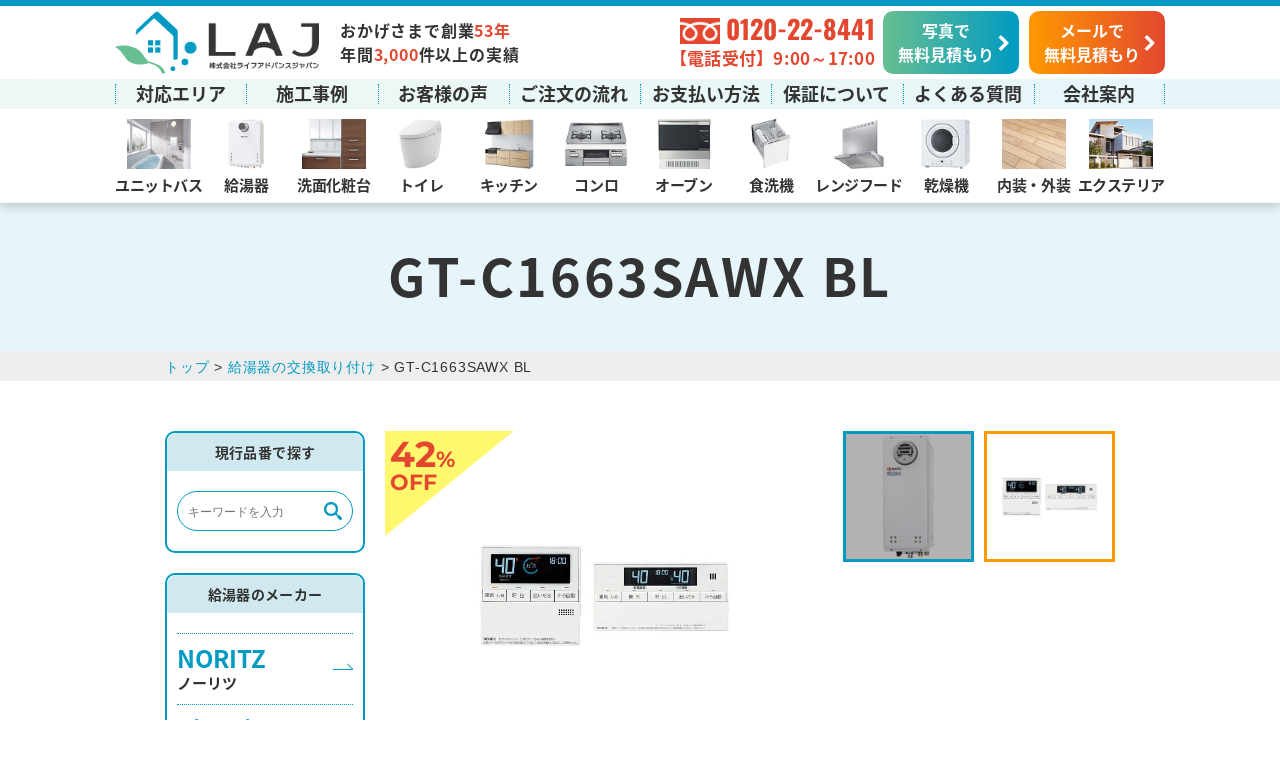

--- FILE ---
content_type: text/html; charset=UTF-8
request_url: https://www.life-adj.co.jp/item/gt-c1663sawx-bl.php
body_size: 20598
content:
<!DOCTYPE html>
<html lang="ja">

<head prefix="og: http://ogp.me/ns# fb: http://ogp.me/ns/fb# article: http://ogp.me/ns/websaite#">
<meta charset="UTF-8">
<meta name="viewport" content="width=device-width,initial-scale=1.0,maximum-scale=1.0,user-scalable=0,viewport-fit=cover">

<meta name="format-detection" content="telephone=no">



	
	<meta name="keywords" content="壁掛,ガスふろ給湯器,エコジョーズ,スリム.価格">
	<meta name="description" content="給湯と追い焚きの出来るエコジョーズタイプの給湯器（壁掛スリム型）が【10年保証付】で最大47％OFF！現場調査お見積りは無料で承りますのでお気軽にご連絡ください。">

<link rel="canonical" href="https://www.life-adj.co.jp/item/gt-c1663sawx-bl.php">
<link rel="shortcut icon" href="/favicon.ico">

<link rel="stylesheet" type="text/css" href="/common/css/destyle.css?20250610">
<link rel="stylesheet" type="text/css" href="/common/css/setting.css?20250610">
<link rel="stylesheet" type="text/css" href="/common/css/style.css?20250610">
<link rel="stylesheet" type="text/css" href="/common/css/header.css?20250610">
<link rel="stylesheet" type="text/css" href="/common/css/footer.css?20250610">

<script src="//ajax.googleapis.com/ajax/libs/jquery/3.2.1/jquery.min.js"></script>

<!--[if lt IE 9]>
<script src="https://html5shiv.googlecode.com/svn/trunk/html5.js"></script>
<script src="https://ie7-js.googlecode.com/svn/version/2.1(beta4)/IE9.js"></script>
<![endif]-->


	<link rel="stylesheet" href="/common/css/single-style.css?20231106" type="text/css">


	<link rel="stylesheet" href="/common/css/scroll-hint.css">
	<script src="/common/js/scroll-hint.min.js"></script>

	<link rel="stylesheet" href="/common/css/swiper.min.css">
	<script src="/common/js/swiper.min.js"></script>

	<link rel="stylesheet" href="/common/css/lightbox.min.css">
	<script src="/common/js/lightbox.min.js"></script>
	
	<script type="text/javascript" src="//cdn.jsdelivr.net/npm/slick-carousel@1.8.1/slick/slick.min.js"></script>
	<link rel="stylesheet" type="text/css" href="//cdn.jsdelivr.net/npm/slick-carousel@1.8.1/slick/slick.css"/>









<!-- Yahoo 広告 -->
<script async src="https://s.yimg.jp/images/listing/tool/cv/ytag.js"></script>
<script>
window.yjDataLayer = window.yjDataLayer || [];
function ytag() { yjDataLayer.push(arguments); }
ytag({"type":"ycl_cookie", "config":{"ycl_use_non_cookie_storage":true}});
</script>

<!-- Search Console -->
<meta name="google-site-verification" content="2DsreKEKn4RM0qYBT8SCyT_yYObLMxAOOVGbFmLiOck" />

<!-- Clarity -->
<script type="text/javascript">
    (function(c,l,a,r,i,t,y){
        c[a]=c[a]||function(){(c[a].q=c[a].q||[]).push(arguments)};
        t=l.createElement(r);t.async=1;t.src="https://www.clarity.ms/tag/"+i;
        y=l.getElementsByTagName(r)[0];y.parentNode.insertBefore(t,y);
    })(window, document, "clarity", "script", "dv4nq9d6ph");
</script>

<!-- Google tag (gtag.js) -->
<script async src="https://www.googletagmanager.com/gtag/js?id=G-KFFX0GP5H9"></script>
<script>
  window.dataLayer = window.dataLayer || [];
  function gtag(){dataLayer.push(arguments);}
  gtag('js', new Date());

  gtag('config', 'G-KFFX0GP5H9');
</script>

<!-- Google広告 -->
<!-- Google tag (gtag.js) -->
<script async src="https://www.googletagmanager.com/gtag/js?id=AW-11127659608"></script>
<script>
  window.dataLayer = window.dataLayer || [];
  function gtag(){dataLayer.push(arguments);}
  gtag('js', new Date());

  gtag('config', 'AW-11127659608');
</script>


<!-- Google広告 -->
<!-- Google Tag Manager -->
<script>(function(w,d,s,l,i){w[l]=w[l]||[];w[l].push({'gtm.start':
new Date().getTime(),event:'gtm.js'});var f=d.getElementsByTagName(s)[0],
j=d.createElement(s),dl=l!='dataLayer'?'&l='+l:'';j.async=true;j.src=
'https://www.googletagmanager.com/gtm.js?id='+i+dl;f.parentNode.insertBefore(j,f);
})(window,document,'script','dataLayer','GTM-T4KBVNL');</script>
<!-- End Google Tag Manager -->

<title>GT-C1663SAWX BL ｜ 【年間3,000件の施工実績】横浜市で創業53年のライフアドバンスジャパン</title>

		<!-- All in One SEO 4.8.7 - aioseo.com -->
	<meta name="robots" content="max-image-preview:large" />
	<meta name="author" content="LAJサイト運営チーム"/>
	<link rel="canonical" href="https://www.life-adj.co.jp/item/gt-c1663sawx-bl.php" />
	<meta name="generator" content="All in One SEO (AIOSEO) 4.8.7" />
		<meta property="og:locale" content="ja_JP" />
		<meta property="og:site_name" content="【年間3,000件の施工実績】横浜市で創業53年のライフアドバンスジャパン -" />
		<meta property="og:type" content="article" />
		<meta property="og:title" content="GT-C1663SAWX BL - 【年間3,000件の施工実績】横浜市で創業53年のライフアドバンスジャパン" />
		<meta property="og:url" content="https://www.life-adj.co.jp/item/gt-c1663sawx-bl.php" />
		<meta property="article:published_time" content="2021-11-16T06:58:13+00:00" />
		<meta property="article:modified_time" content="2025-01-09T14:56:36+00:00" />
		<meta name="twitter:card" content="summary_large_image" />
		<meta name="twitter:site" content="@Life_adj_t" />
		<meta name="twitter:title" content="GT-C1663SAWX BL - 【年間3,000件の施工実績】横浜市で創業53年のライフアドバンスジャパン" />
		<meta name="twitter:creator" content="@Life_adj_t" />
		<meta name="twitter:image" content="https://www.life-adj.co.jp/wp-content/uploads/2021/11/GT-C2063SAWX.jpg" />
		<script type="application/ld+json" class="aioseo-schema">
			{"@context":"https:\/\/schema.org","@graph":[{"@type":"BreadcrumbList","@id":"https:\/\/www.life-adj.co.jp\/item\/gt-c1663sawx-bl.php#breadcrumblist","itemListElement":[{"@type":"ListItem","@id":"https:\/\/www.life-adj.co.jp#listItem","position":1,"name":"\u30db\u30fc\u30e0","item":"https:\/\/www.life-adj.co.jp","nextItem":{"@type":"ListItem","@id":"https:\/\/www.life-adj.co.jp\/item\/#listItem","name":"\u88fd\u54c1\u767b\u9332"}},{"@type":"ListItem","@id":"https:\/\/www.life-adj.co.jp\/item\/#listItem","position":2,"name":"\u88fd\u54c1\u767b\u9332","item":"https:\/\/www.life-adj.co.jp\/item\/","nextItem":{"@type":"ListItem","@id":"https:\/\/www.life-adj.co.jp\/cat_item\/it_kyutoki\/#listItem","name":"\u7d66\u6e6f\u5668"},"previousItem":{"@type":"ListItem","@id":"https:\/\/www.life-adj.co.jp#listItem","name":"\u30db\u30fc\u30e0"}},{"@type":"ListItem","@id":"https:\/\/www.life-adj.co.jp\/cat_item\/it_kyutoki\/#listItem","position":3,"name":"\u7d66\u6e6f\u5668","item":"https:\/\/www.life-adj.co.jp\/cat_item\/it_kyutoki\/","nextItem":{"@type":"ListItem","@id":"https:\/\/www.life-adj.co.jp\/item\/gt-c1663sawx-bl.php#listItem","name":"GT-C1663SAWX BL"},"previousItem":{"@type":"ListItem","@id":"https:\/\/www.life-adj.co.jp\/item\/#listItem","name":"\u88fd\u54c1\u767b\u9332"}},{"@type":"ListItem","@id":"https:\/\/www.life-adj.co.jp\/item\/gt-c1663sawx-bl.php#listItem","position":4,"name":"GT-C1663SAWX BL","previousItem":{"@type":"ListItem","@id":"https:\/\/www.life-adj.co.jp\/cat_item\/it_kyutoki\/#listItem","name":"\u7d66\u6e6f\u5668"}}]},{"@type":"Person","@id":"https:\/\/www.life-adj.co.jp\/author\/sge84kjf\/#author","url":"https:\/\/www.life-adj.co.jp\/author\/sge84kjf\/","name":"LAJ\u30b5\u30a4\u30c8\u904b\u55b6\u30c1\u30fc\u30e0"},{"@type":"WebPage","@id":"https:\/\/www.life-adj.co.jp\/item\/gt-c1663sawx-bl.php#webpage","url":"https:\/\/www.life-adj.co.jp\/item\/gt-c1663sawx-bl.php","name":"GT-C1663SAWX BL - \u3010\u5e74\u95933,000\u4ef6\u306e\u65bd\u5de5\u5b9f\u7e3e\u3011\u6a2a\u6d5c\u5e02\u3067\u5275\u696d53\u5e74\u306e\u30e9\u30a4\u30d5\u30a2\u30c9\u30d0\u30f3\u30b9\u30b8\u30e3\u30d1\u30f3","inLanguage":"ja","isPartOf":{"@id":"https:\/\/www.life-adj.co.jp\/#website"},"breadcrumb":{"@id":"https:\/\/www.life-adj.co.jp\/item\/gt-c1663sawx-bl.php#breadcrumblist"},"author":{"@id":"https:\/\/www.life-adj.co.jp\/author\/sge84kjf\/#author"},"creator":{"@id":"https:\/\/www.life-adj.co.jp\/author\/sge84kjf\/#author"},"image":{"@type":"ImageObject","url":"https:\/\/www.life-adj.co.jp\/wp-content\/uploads\/2021\/11\/GT-C2063SAWX.jpg","@id":"https:\/\/www.life-adj.co.jp\/item\/gt-c1663sawx-bl.php\/#mainImage","width":800,"height":600},"primaryImageOfPage":{"@id":"https:\/\/www.life-adj.co.jp\/item\/gt-c1663sawx-bl.php#mainImage"},"datePublished":"2021-11-16T15:58:13+09:00","dateModified":"2025-01-09T23:56:36+09:00"},{"@type":"WebSite","@id":"https:\/\/www.life-adj.co.jp\/#website","url":"https:\/\/www.life-adj.co.jp\/","name":"\u3010\u5e74\u95933,000\u4ef6\u306e\u65bd\u5de5\u5b9f\u7e3e\u3011\u6a2a\u6d5c\u5e02\u3067\u5275\u696d53\u5e74\u306e\u30e9\u30a4\u30d5\u30a2\u30c9\u30d0\u30f3\u30b9\u30b8\u30e3\u30d1\u30f3","inLanguage":"ja","publisher":{"@id":"https:\/\/www.life-adj.co.jp\/#person"}}]}
		</script>
		<!-- All in One SEO -->

<link rel="alternate" title="oEmbed (JSON)" type="application/json+oembed" href="https://www.life-adj.co.jp/wp-json/oembed/1.0/embed?url=https%3A%2F%2Fwww.life-adj.co.jp%2Fitem%2Fgt-c1663sawx-bl.php" />
<link rel="alternate" title="oEmbed (XML)" type="text/xml+oembed" href="https://www.life-adj.co.jp/wp-json/oembed/1.0/embed?url=https%3A%2F%2Fwww.life-adj.co.jp%2Fitem%2Fgt-c1663sawx-bl.php&#038;format=xml" />
		<!-- This site uses the Google Analytics by MonsterInsights plugin v9.8.0 - Using Analytics tracking - https://www.monsterinsights.com/ -->
		<!-- Note: MonsterInsights is not currently configured on this site. The site owner needs to authenticate with Google Analytics in the MonsterInsights settings panel. -->
					<!-- No tracking code set -->
				<!-- / Google Analytics by MonsterInsights -->
		<style id='wp-img-auto-sizes-contain-inline-css' type='text/css'>
img:is([sizes=auto i],[sizes^="auto," i]){contain-intrinsic-size:3000px 1500px}
/*# sourceURL=wp-img-auto-sizes-contain-inline-css */
</style>
<style id='wp-block-library-inline-css' type='text/css'>
:root{--wp-block-synced-color:#7a00df;--wp-block-synced-color--rgb:122,0,223;--wp-bound-block-color:var(--wp-block-synced-color);--wp-editor-canvas-background:#ddd;--wp-admin-theme-color:#007cba;--wp-admin-theme-color--rgb:0,124,186;--wp-admin-theme-color-darker-10:#006ba1;--wp-admin-theme-color-darker-10--rgb:0,107,160.5;--wp-admin-theme-color-darker-20:#005a87;--wp-admin-theme-color-darker-20--rgb:0,90,135;--wp-admin-border-width-focus:2px}@media (min-resolution:192dpi){:root{--wp-admin-border-width-focus:1.5px}}.wp-element-button{cursor:pointer}:root .has-very-light-gray-background-color{background-color:#eee}:root .has-very-dark-gray-background-color{background-color:#313131}:root .has-very-light-gray-color{color:#eee}:root .has-very-dark-gray-color{color:#313131}:root .has-vivid-green-cyan-to-vivid-cyan-blue-gradient-background{background:linear-gradient(135deg,#00d084,#0693e3)}:root .has-purple-crush-gradient-background{background:linear-gradient(135deg,#34e2e4,#4721fb 50%,#ab1dfe)}:root .has-hazy-dawn-gradient-background{background:linear-gradient(135deg,#faaca8,#dad0ec)}:root .has-subdued-olive-gradient-background{background:linear-gradient(135deg,#fafae1,#67a671)}:root .has-atomic-cream-gradient-background{background:linear-gradient(135deg,#fdd79a,#004a59)}:root .has-nightshade-gradient-background{background:linear-gradient(135deg,#330968,#31cdcf)}:root .has-midnight-gradient-background{background:linear-gradient(135deg,#020381,#2874fc)}:root{--wp--preset--font-size--normal:16px;--wp--preset--font-size--huge:42px}.has-regular-font-size{font-size:1em}.has-larger-font-size{font-size:2.625em}.has-normal-font-size{font-size:var(--wp--preset--font-size--normal)}.has-huge-font-size{font-size:var(--wp--preset--font-size--huge)}.has-text-align-center{text-align:center}.has-text-align-left{text-align:left}.has-text-align-right{text-align:right}.has-fit-text{white-space:nowrap!important}#end-resizable-editor-section{display:none}.aligncenter{clear:both}.items-justified-left{justify-content:flex-start}.items-justified-center{justify-content:center}.items-justified-right{justify-content:flex-end}.items-justified-space-between{justify-content:space-between}.screen-reader-text{border:0;clip-path:inset(50%);height:1px;margin:-1px;overflow:hidden;padding:0;position:absolute;width:1px;word-wrap:normal!important}.screen-reader-text:focus{background-color:#ddd;clip-path:none;color:#444;display:block;font-size:1em;height:auto;left:5px;line-height:normal;padding:15px 23px 14px;text-decoration:none;top:5px;width:auto;z-index:100000}html :where(.has-border-color){border-style:solid}html :where([style*=border-top-color]){border-top-style:solid}html :where([style*=border-right-color]){border-right-style:solid}html :where([style*=border-bottom-color]){border-bottom-style:solid}html :where([style*=border-left-color]){border-left-style:solid}html :where([style*=border-width]){border-style:solid}html :where([style*=border-top-width]){border-top-style:solid}html :where([style*=border-right-width]){border-right-style:solid}html :where([style*=border-bottom-width]){border-bottom-style:solid}html :where([style*=border-left-width]){border-left-style:solid}html :where(img[class*=wp-image-]){height:auto;max-width:100%}:where(figure){margin:0 0 1em}html :where(.is-position-sticky){--wp-admin--admin-bar--position-offset:var(--wp-admin--admin-bar--height,0px)}@media screen and (max-width:600px){html :where(.is-position-sticky){--wp-admin--admin-bar--position-offset:0px}}

/*# sourceURL=wp-block-library-inline-css */
</style><style id='wp-block-paragraph-inline-css' type='text/css'>
.is-small-text{font-size:.875em}.is-regular-text{font-size:1em}.is-large-text{font-size:2.25em}.is-larger-text{font-size:3em}.has-drop-cap:not(:focus):first-letter{float:left;font-size:8.4em;font-style:normal;font-weight:100;line-height:.68;margin:.05em .1em 0 0;text-transform:uppercase}body.rtl .has-drop-cap:not(:focus):first-letter{float:none;margin-left:.1em}p.has-drop-cap.has-background{overflow:hidden}:root :where(p.has-background){padding:1.25em 2.375em}:where(p.has-text-color:not(.has-link-color)) a{color:inherit}p.has-text-align-left[style*="writing-mode:vertical-lr"],p.has-text-align-right[style*="writing-mode:vertical-rl"]{rotate:180deg}
/*# sourceURL=https://www.life-adj.co.jp/wp-includes/blocks/paragraph/style.min.css */
</style>
<style id='global-styles-inline-css' type='text/css'>
:root{--wp--preset--aspect-ratio--square: 1;--wp--preset--aspect-ratio--4-3: 4/3;--wp--preset--aspect-ratio--3-4: 3/4;--wp--preset--aspect-ratio--3-2: 3/2;--wp--preset--aspect-ratio--2-3: 2/3;--wp--preset--aspect-ratio--16-9: 16/9;--wp--preset--aspect-ratio--9-16: 9/16;--wp--preset--color--black: #000000;--wp--preset--color--cyan-bluish-gray: #abb8c3;--wp--preset--color--white: #ffffff;--wp--preset--color--pale-pink: #f78da7;--wp--preset--color--vivid-red: #cf2e2e;--wp--preset--color--luminous-vivid-orange: #ff6900;--wp--preset--color--luminous-vivid-amber: #fcb900;--wp--preset--color--light-green-cyan: #7bdcb5;--wp--preset--color--vivid-green-cyan: #00d084;--wp--preset--color--pale-cyan-blue: #8ed1fc;--wp--preset--color--vivid-cyan-blue: #0693e3;--wp--preset--color--vivid-purple: #9b51e0;--wp--preset--gradient--vivid-cyan-blue-to-vivid-purple: linear-gradient(135deg,rgb(6,147,227) 0%,rgb(155,81,224) 100%);--wp--preset--gradient--light-green-cyan-to-vivid-green-cyan: linear-gradient(135deg,rgb(122,220,180) 0%,rgb(0,208,130) 100%);--wp--preset--gradient--luminous-vivid-amber-to-luminous-vivid-orange: linear-gradient(135deg,rgb(252,185,0) 0%,rgb(255,105,0) 100%);--wp--preset--gradient--luminous-vivid-orange-to-vivid-red: linear-gradient(135deg,rgb(255,105,0) 0%,rgb(207,46,46) 100%);--wp--preset--gradient--very-light-gray-to-cyan-bluish-gray: linear-gradient(135deg,rgb(238,238,238) 0%,rgb(169,184,195) 100%);--wp--preset--gradient--cool-to-warm-spectrum: linear-gradient(135deg,rgb(74,234,220) 0%,rgb(151,120,209) 20%,rgb(207,42,186) 40%,rgb(238,44,130) 60%,rgb(251,105,98) 80%,rgb(254,248,76) 100%);--wp--preset--gradient--blush-light-purple: linear-gradient(135deg,rgb(255,206,236) 0%,rgb(152,150,240) 100%);--wp--preset--gradient--blush-bordeaux: linear-gradient(135deg,rgb(254,205,165) 0%,rgb(254,45,45) 50%,rgb(107,0,62) 100%);--wp--preset--gradient--luminous-dusk: linear-gradient(135deg,rgb(255,203,112) 0%,rgb(199,81,192) 50%,rgb(65,88,208) 100%);--wp--preset--gradient--pale-ocean: linear-gradient(135deg,rgb(255,245,203) 0%,rgb(182,227,212) 50%,rgb(51,167,181) 100%);--wp--preset--gradient--electric-grass: linear-gradient(135deg,rgb(202,248,128) 0%,rgb(113,206,126) 100%);--wp--preset--gradient--midnight: linear-gradient(135deg,rgb(2,3,129) 0%,rgb(40,116,252) 100%);--wp--preset--font-size--small: 13px;--wp--preset--font-size--medium: 20px;--wp--preset--font-size--large: 36px;--wp--preset--font-size--x-large: 42px;--wp--preset--spacing--20: 0.44rem;--wp--preset--spacing--30: 0.67rem;--wp--preset--spacing--40: 1rem;--wp--preset--spacing--50: 1.5rem;--wp--preset--spacing--60: 2.25rem;--wp--preset--spacing--70: 3.38rem;--wp--preset--spacing--80: 5.06rem;--wp--preset--shadow--natural: 6px 6px 9px rgba(0, 0, 0, 0.2);--wp--preset--shadow--deep: 12px 12px 50px rgba(0, 0, 0, 0.4);--wp--preset--shadow--sharp: 6px 6px 0px rgba(0, 0, 0, 0.2);--wp--preset--shadow--outlined: 6px 6px 0px -3px rgb(255, 255, 255), 6px 6px rgb(0, 0, 0);--wp--preset--shadow--crisp: 6px 6px 0px rgb(0, 0, 0);}:where(.is-layout-flex){gap: 0.5em;}:where(.is-layout-grid){gap: 0.5em;}body .is-layout-flex{display: flex;}.is-layout-flex{flex-wrap: wrap;align-items: center;}.is-layout-flex > :is(*, div){margin: 0;}body .is-layout-grid{display: grid;}.is-layout-grid > :is(*, div){margin: 0;}:where(.wp-block-columns.is-layout-flex){gap: 2em;}:where(.wp-block-columns.is-layout-grid){gap: 2em;}:where(.wp-block-post-template.is-layout-flex){gap: 1.25em;}:where(.wp-block-post-template.is-layout-grid){gap: 1.25em;}.has-black-color{color: var(--wp--preset--color--black) !important;}.has-cyan-bluish-gray-color{color: var(--wp--preset--color--cyan-bluish-gray) !important;}.has-white-color{color: var(--wp--preset--color--white) !important;}.has-pale-pink-color{color: var(--wp--preset--color--pale-pink) !important;}.has-vivid-red-color{color: var(--wp--preset--color--vivid-red) !important;}.has-luminous-vivid-orange-color{color: var(--wp--preset--color--luminous-vivid-orange) !important;}.has-luminous-vivid-amber-color{color: var(--wp--preset--color--luminous-vivid-amber) !important;}.has-light-green-cyan-color{color: var(--wp--preset--color--light-green-cyan) !important;}.has-vivid-green-cyan-color{color: var(--wp--preset--color--vivid-green-cyan) !important;}.has-pale-cyan-blue-color{color: var(--wp--preset--color--pale-cyan-blue) !important;}.has-vivid-cyan-blue-color{color: var(--wp--preset--color--vivid-cyan-blue) !important;}.has-vivid-purple-color{color: var(--wp--preset--color--vivid-purple) !important;}.has-black-background-color{background-color: var(--wp--preset--color--black) !important;}.has-cyan-bluish-gray-background-color{background-color: var(--wp--preset--color--cyan-bluish-gray) !important;}.has-white-background-color{background-color: var(--wp--preset--color--white) !important;}.has-pale-pink-background-color{background-color: var(--wp--preset--color--pale-pink) !important;}.has-vivid-red-background-color{background-color: var(--wp--preset--color--vivid-red) !important;}.has-luminous-vivid-orange-background-color{background-color: var(--wp--preset--color--luminous-vivid-orange) !important;}.has-luminous-vivid-amber-background-color{background-color: var(--wp--preset--color--luminous-vivid-amber) !important;}.has-light-green-cyan-background-color{background-color: var(--wp--preset--color--light-green-cyan) !important;}.has-vivid-green-cyan-background-color{background-color: var(--wp--preset--color--vivid-green-cyan) !important;}.has-pale-cyan-blue-background-color{background-color: var(--wp--preset--color--pale-cyan-blue) !important;}.has-vivid-cyan-blue-background-color{background-color: var(--wp--preset--color--vivid-cyan-blue) !important;}.has-vivid-purple-background-color{background-color: var(--wp--preset--color--vivid-purple) !important;}.has-black-border-color{border-color: var(--wp--preset--color--black) !important;}.has-cyan-bluish-gray-border-color{border-color: var(--wp--preset--color--cyan-bluish-gray) !important;}.has-white-border-color{border-color: var(--wp--preset--color--white) !important;}.has-pale-pink-border-color{border-color: var(--wp--preset--color--pale-pink) !important;}.has-vivid-red-border-color{border-color: var(--wp--preset--color--vivid-red) !important;}.has-luminous-vivid-orange-border-color{border-color: var(--wp--preset--color--luminous-vivid-orange) !important;}.has-luminous-vivid-amber-border-color{border-color: var(--wp--preset--color--luminous-vivid-amber) !important;}.has-light-green-cyan-border-color{border-color: var(--wp--preset--color--light-green-cyan) !important;}.has-vivid-green-cyan-border-color{border-color: var(--wp--preset--color--vivid-green-cyan) !important;}.has-pale-cyan-blue-border-color{border-color: var(--wp--preset--color--pale-cyan-blue) !important;}.has-vivid-cyan-blue-border-color{border-color: var(--wp--preset--color--vivid-cyan-blue) !important;}.has-vivid-purple-border-color{border-color: var(--wp--preset--color--vivid-purple) !important;}.has-vivid-cyan-blue-to-vivid-purple-gradient-background{background: var(--wp--preset--gradient--vivid-cyan-blue-to-vivid-purple) !important;}.has-light-green-cyan-to-vivid-green-cyan-gradient-background{background: var(--wp--preset--gradient--light-green-cyan-to-vivid-green-cyan) !important;}.has-luminous-vivid-amber-to-luminous-vivid-orange-gradient-background{background: var(--wp--preset--gradient--luminous-vivid-amber-to-luminous-vivid-orange) !important;}.has-luminous-vivid-orange-to-vivid-red-gradient-background{background: var(--wp--preset--gradient--luminous-vivid-orange-to-vivid-red) !important;}.has-very-light-gray-to-cyan-bluish-gray-gradient-background{background: var(--wp--preset--gradient--very-light-gray-to-cyan-bluish-gray) !important;}.has-cool-to-warm-spectrum-gradient-background{background: var(--wp--preset--gradient--cool-to-warm-spectrum) !important;}.has-blush-light-purple-gradient-background{background: var(--wp--preset--gradient--blush-light-purple) !important;}.has-blush-bordeaux-gradient-background{background: var(--wp--preset--gradient--blush-bordeaux) !important;}.has-luminous-dusk-gradient-background{background: var(--wp--preset--gradient--luminous-dusk) !important;}.has-pale-ocean-gradient-background{background: var(--wp--preset--gradient--pale-ocean) !important;}.has-electric-grass-gradient-background{background: var(--wp--preset--gradient--electric-grass) !important;}.has-midnight-gradient-background{background: var(--wp--preset--gradient--midnight) !important;}.has-small-font-size{font-size: var(--wp--preset--font-size--small) !important;}.has-medium-font-size{font-size: var(--wp--preset--font-size--medium) !important;}.has-large-font-size{font-size: var(--wp--preset--font-size--large) !important;}.has-x-large-font-size{font-size: var(--wp--preset--font-size--x-large) !important;}
/*# sourceURL=global-styles-inline-css */
</style>

<style id='classic-theme-styles-inline-css' type='text/css'>
/*! This file is auto-generated */
.wp-block-button__link{color:#fff;background-color:#32373c;border-radius:9999px;box-shadow:none;text-decoration:none;padding:calc(.667em + 2px) calc(1.333em + 2px);font-size:1.125em}.wp-block-file__button{background:#32373c;color:#fff;text-decoration:none}
/*# sourceURL=/wp-includes/css/classic-themes.min.css */
</style>
<link rel='stylesheet' id='toc-screen-css' href='https://www.life-adj.co.jp/wp-content/plugins/table-of-contents-plus/screen.min.css?ver=2411.1' type='text/css' media='all' />
<style id='toc-screen-inline-css' type='text/css'>
div#toc_container ul li {font-size: 100%;}
/*# sourceURL=toc-screen-inline-css */
</style>
<link rel="https://api.w.org/" href="https://www.life-adj.co.jp/wp-json/" /><link rel="alternate" title="JSON" type="application/json" href="https://www.life-adj.co.jp/wp-json/wp/v2/item/318" /><meta name="thumbnail" content="https://www.life-adj.co.jp/wp-content/uploads/2021/11/GT-C2063SAWX.jpg" /><style type="text/css">.saboxplugin-wrap{-webkit-box-sizing:border-box;-moz-box-sizing:border-box;-ms-box-sizing:border-box;box-sizing:border-box;border:1px solid #eee;width:100%;clear:both;display:block;overflow:hidden;word-wrap:break-word;position:relative}.saboxplugin-wrap .saboxplugin-gravatar{float:left;padding:0 20px 20px 20px}.saboxplugin-wrap .saboxplugin-gravatar img{max-width:100px;height:auto;border-radius:0;}.saboxplugin-wrap .saboxplugin-authorname{font-size:18px;line-height:1;margin:20px 0 0 20px;display:block}.saboxplugin-wrap .saboxplugin-authorname a{text-decoration:none}.saboxplugin-wrap .saboxplugin-authorname a:focus{outline:0}.saboxplugin-wrap .saboxplugin-desc{display:block;margin:5px 20px}.saboxplugin-wrap .saboxplugin-desc a{text-decoration:underline}.saboxplugin-wrap .saboxplugin-desc p{margin:5px 0 12px}.saboxplugin-wrap .saboxplugin-web{margin:0 20px 15px;text-align:left}.saboxplugin-wrap .sab-web-position{text-align:right}.saboxplugin-wrap .saboxplugin-web a{color:#ccc;text-decoration:none}.saboxplugin-wrap .saboxplugin-socials{position:relative;display:block;background:#fcfcfc;padding:5px;border-top:1px solid #eee}.saboxplugin-wrap .saboxplugin-socials a svg{width:20px;height:20px}.saboxplugin-wrap .saboxplugin-socials a svg .st2{fill:#fff; transform-origin:center center;}.saboxplugin-wrap .saboxplugin-socials a svg .st1{fill:rgba(0,0,0,.3)}.saboxplugin-wrap .saboxplugin-socials a:hover{opacity:.8;-webkit-transition:opacity .4s;-moz-transition:opacity .4s;-o-transition:opacity .4s;transition:opacity .4s;box-shadow:none!important;-webkit-box-shadow:none!important}.saboxplugin-wrap .saboxplugin-socials .saboxplugin-icon-color{box-shadow:none;padding:0;border:0;-webkit-transition:opacity .4s;-moz-transition:opacity .4s;-o-transition:opacity .4s;transition:opacity .4s;display:inline-block;color:#fff;font-size:0;text-decoration:inherit;margin:5px;-webkit-border-radius:0;-moz-border-radius:0;-ms-border-radius:0;-o-border-radius:0;border-radius:0;overflow:hidden}.saboxplugin-wrap .saboxplugin-socials .saboxplugin-icon-grey{text-decoration:inherit;box-shadow:none;position:relative;display:-moz-inline-stack;display:inline-block;vertical-align:middle;zoom:1;margin:10px 5px;color:#444;fill:#444}.clearfix:after,.clearfix:before{content:' ';display:table;line-height:0;clear:both}.ie7 .clearfix{zoom:1}.saboxplugin-socials.sabox-colored .saboxplugin-icon-color .sab-twitch{border-color:#38245c}.saboxplugin-socials.sabox-colored .saboxplugin-icon-color .sab-addthis{border-color:#e91c00}.saboxplugin-socials.sabox-colored .saboxplugin-icon-color .sab-behance{border-color:#003eb0}.saboxplugin-socials.sabox-colored .saboxplugin-icon-color .sab-delicious{border-color:#06c}.saboxplugin-socials.sabox-colored .saboxplugin-icon-color .sab-deviantart{border-color:#036824}.saboxplugin-socials.sabox-colored .saboxplugin-icon-color .sab-digg{border-color:#00327c}.saboxplugin-socials.sabox-colored .saboxplugin-icon-color .sab-dribbble{border-color:#ba1655}.saboxplugin-socials.sabox-colored .saboxplugin-icon-color .sab-facebook{border-color:#1e2e4f}.saboxplugin-socials.sabox-colored .saboxplugin-icon-color .sab-flickr{border-color:#003576}.saboxplugin-socials.sabox-colored .saboxplugin-icon-color .sab-github{border-color:#264874}.saboxplugin-socials.sabox-colored .saboxplugin-icon-color .sab-google{border-color:#0b51c5}.saboxplugin-socials.sabox-colored .saboxplugin-icon-color .sab-googleplus{border-color:#96271a}.saboxplugin-socials.sabox-colored .saboxplugin-icon-color .sab-html5{border-color:#902e13}.saboxplugin-socials.sabox-colored .saboxplugin-icon-color .sab-instagram{border-color:#1630aa}.saboxplugin-socials.sabox-colored .saboxplugin-icon-color .sab-linkedin{border-color:#00344f}.saboxplugin-socials.sabox-colored .saboxplugin-icon-color .sab-pinterest{border-color:#5b040e}.saboxplugin-socials.sabox-colored .saboxplugin-icon-color .sab-reddit{border-color:#992900}.saboxplugin-socials.sabox-colored .saboxplugin-icon-color .sab-rss{border-color:#a43b0a}.saboxplugin-socials.sabox-colored .saboxplugin-icon-color .sab-sharethis{border-color:#5d8420}.saboxplugin-socials.sabox-colored .saboxplugin-icon-color .sab-skype{border-color:#00658a}.saboxplugin-socials.sabox-colored .saboxplugin-icon-color .sab-soundcloud{border-color:#995200}.saboxplugin-socials.sabox-colored .saboxplugin-icon-color .sab-spotify{border-color:#0f612c}.saboxplugin-socials.sabox-colored .saboxplugin-icon-color .sab-stackoverflow{border-color:#a95009}.saboxplugin-socials.sabox-colored .saboxplugin-icon-color .sab-steam{border-color:#006388}.saboxplugin-socials.sabox-colored .saboxplugin-icon-color .sab-user_email{border-color:#b84e05}.saboxplugin-socials.sabox-colored .saboxplugin-icon-color .sab-stumbleUpon{border-color:#9b280e}.saboxplugin-socials.sabox-colored .saboxplugin-icon-color .sab-tumblr{border-color:#10151b}.saboxplugin-socials.sabox-colored .saboxplugin-icon-color .sab-twitter{border-color:#0967a0}.saboxplugin-socials.sabox-colored .saboxplugin-icon-color .sab-vimeo{border-color:#0d7091}.saboxplugin-socials.sabox-colored .saboxplugin-icon-color .sab-windows{border-color:#003f71}.saboxplugin-socials.sabox-colored .saboxplugin-icon-color .sab-whatsapp{border-color:#003f71}.saboxplugin-socials.sabox-colored .saboxplugin-icon-color .sab-wordpress{border-color:#0f3647}.saboxplugin-socials.sabox-colored .saboxplugin-icon-color .sab-yahoo{border-color:#14002d}.saboxplugin-socials.sabox-colored .saboxplugin-icon-color .sab-youtube{border-color:#900}.saboxplugin-socials.sabox-colored .saboxplugin-icon-color .sab-xing{border-color:#000202}.saboxplugin-socials.sabox-colored .saboxplugin-icon-color .sab-mixcloud{border-color:#2475a0}.saboxplugin-socials.sabox-colored .saboxplugin-icon-color .sab-vk{border-color:#243549}.saboxplugin-socials.sabox-colored .saboxplugin-icon-color .sab-medium{border-color:#00452c}.saboxplugin-socials.sabox-colored .saboxplugin-icon-color .sab-quora{border-color:#420e00}.saboxplugin-socials.sabox-colored .saboxplugin-icon-color .sab-meetup{border-color:#9b181c}.saboxplugin-socials.sabox-colored .saboxplugin-icon-color .sab-goodreads{border-color:#000}.saboxplugin-socials.sabox-colored .saboxplugin-icon-color .sab-snapchat{border-color:#999700}.saboxplugin-socials.sabox-colored .saboxplugin-icon-color .sab-500px{border-color:#00557f}.saboxplugin-socials.sabox-colored .saboxplugin-icon-color .sab-mastodont{border-color:#185886}.sabox-plus-item{margin-bottom:20px}@media screen and (max-width:480px){.saboxplugin-wrap{text-align:center}.saboxplugin-wrap .saboxplugin-gravatar{float:none;padding:20px 0;text-align:center;margin:0 auto;display:block}.saboxplugin-wrap .saboxplugin-gravatar img{float:none;display:inline-block;display:-moz-inline-stack;vertical-align:middle;zoom:1}.saboxplugin-wrap .saboxplugin-desc{margin:0 10px 20px;text-align:center}.saboxplugin-wrap .saboxplugin-authorname{text-align:center;margin:10px 0 20px}}body .saboxplugin-authorname a,body .saboxplugin-authorname a:hover{box-shadow:none;-webkit-box-shadow:none}a.sab-profile-edit{font-size:16px!important;line-height:1!important}.sab-edit-settings a,a.sab-profile-edit{color:#0073aa!important;box-shadow:none!important;-webkit-box-shadow:none!important}.sab-edit-settings{margin-right:15px;position:absolute;right:0;z-index:2;bottom:10px;line-height:20px}.sab-edit-settings i{margin-left:5px}.saboxplugin-socials{line-height:1!important}.rtl .saboxplugin-wrap .saboxplugin-gravatar{float:right}.rtl .saboxplugin-wrap .saboxplugin-authorname{display:flex;align-items:center}.rtl .saboxplugin-wrap .saboxplugin-authorname .sab-profile-edit{margin-right:10px}.rtl .sab-edit-settings{right:auto;left:0}img.sab-custom-avatar{max-width:75px;}.saboxplugin-wrap {border-color:#009ac3;}.saboxplugin-wrap .saboxplugin-socials {border-color:#009ac3;}.saboxplugin-wrap{ border-width: 2px; }.saboxplugin-wrap .saboxplugin-socials{background-color:#009ac3;}.saboxplugin-wrap {margin-top:0px; margin-bottom:0px; padding: 0px 0px }.saboxplugin-wrap .saboxplugin-authorname {font-size:20px; line-height:27px;}.saboxplugin-wrap .saboxplugin-desc p, .saboxplugin-wrap .saboxplugin-desc {font-size:16px !important; line-height:23px !important;}.saboxplugin-wrap .saboxplugin-web {font-size:14px;}.saboxplugin-wrap .saboxplugin-socials a svg {width:18px;height:18px;}</style>		<style type="text/css" id="wp-custom-css">
			.blog-container table, .blog-container tr, .blog-container td{
	border:2px solid #ddd;
}

/* 220930追記 */
@media screen and (max-width: 850px){
	#toc_container a{text-decoration:underline;}
	.saboxplugin-wrap .saboxplugin-authorname a{text-decoration:underline;}
	ul.img-flex-list>li{border-bottom: solid 1px #a9a9a9; padding: 0 0 10px;}
}
/*
.blog-container ul{
  counter-reset:list;
  list-style-type:none;
  font: 14px/1.6 'arial narrow', sans-serif;
  padding: 10px;
  border: solid 1px #009AC3;
}
.blog-container ul>li{
  position:relative;
  line-height: 30px;
  margin: 7px 0 7px 40px;
  padding-left: 10px;
  font-weight: bold;
  font-size:14px;
	text-indent: 0;
}
.blog-container ul>li:before{
  counter-increment: list;
  content: counter(list);
  position: absolute;
  top: 0;
  left: -35px;
  width: 30px;
  height: 30px;
  text-align: center;
  color: #fff;
  line-height:30px;
   z-index:1;
	background: none;
}
.blog-container ul>li:after{
  content:"";
  position: absolute;
  top: 3px;
  left: -32px;
  width: 25px;
  height: 25px;
  background: #009AC3;
  color: #fff;
  -webkit-transform: rotate(45deg);
  -moz-transform: rotate(45deg);
  -o-transform: rotate(45deg);
  -ms-transform: rotate(45deg);
  transform: rotate(45deg);
}*/

#toc_container p.toc_title+ul.toc_list,#toc_container p.toc_title+ul.toc_list ul{border:none !important;}
#toc_container p.toc_title+ul.toc_list li:after{content:none !important;}		</style>
		</head>


<body >

<!-- Google広告 -->
<!-- Google Tag Manager (noscript) -->
<noscript><iframe src="https://www.googletagmanager.com/ns.html?id=GTM-T4KBVNL"
height="0" width="0" style="display:none;visibility:hidden"></iframe></noscript>
<!-- End Google Tag Manager (noscript) -->


<header id="header">
	<nav>
		<div id="header-top" class="sp-none">
			<div id="header-top-wrap">
				<p id="header-logo"><a href="/"><img src="/common/img/logo.png" alt="株式会社ライフアドバンスジャパン"></a></p>
				
									<p id="header-text02">おかげさまで創業<span>53年</span><br>
					年間<span>3,000</span>件以上の実績</p>
					<p id="header-tel02"><span>0120-22-8441</span>【電話受付】9:00～17:00</p>
					<p class="header-btn02 blue"><a href="/form/kyutoki_photo_estimate/estimate.html"><!-- <span class="icon"></span> -->写真で<br>無料見積もり</a></p>
					<p class="header-btn02"><a href="/form/mitsumori/kanagawa.html"><!-- <span class="icon"></span> -->メールで<br>無料見積もり</a></p>
							</div>
		</div>

		<div id="header-navi-wrap" class="sp-none">
			<ul id="header-navi">
				<li><a href="/area/">対応エリア</a></li>
				<li><a href="/results/">施工事例</a></li>
				<li><a href="/voice/">お客様の声</a></li>
				<li><a href="/flow/">ご注文の流れ</a></li>
				<li><a href="/payment/">お支払い方法</a></li>
				<li><a href="/after-service/">保証について</a></li>
				<li><a href="/faq/">よくある質問</a></li>
				<li><a href="/company/">会社案内</a></li>
			</ul>
		</div>

		<div id="gnavi-wrap" class="sp-none">
			<ul id="gnavi">
				<li><a href="/bathroom/">ユニットバス</a></li>
				<li><a href="/kyutoki/">給湯器</a></li>
				<li><a href="/bathroom_vanity/">洗面化粧台</a></li>
				<li><a href="/toilet/">トイレ</a></li>
				<li><a href="/kitchen/">キッチン</a></li>
				<li><a href="/builtin_conro/">コンロ</a></li>
				<li><a href="/builtin_oven/">オーブン</a></li>
				<li><a href="/dishwasher/">食洗機</a></li>
				<li><a href="/range_hood/">レンジフード</a></li>
				<li><a href="/dryer/">乾燥機</a></li>
				<li><a href="/interior_exterior/">内装・外装</a></li>
				<li><a href="/exterior/">エクステリア</a></li>
				<!-- <li><a href="/kitchen_faucet/">キッチン水栓</a></li> -->
			</ul>
		</div>

		
		<p id="header-logo" class="pc-none"><a href="/"><img src="/common/img/logo.png" alt="株式会社ライフアドバンスジャパン"></a></p>

		<!-- <p id="header-btn-sp" class="pc-none"><a href="/form/mitsumori/kanagawa.html">見積もり</a></p> -->
		<!-- <p id="header-line-btn-sp" class="pc-none"><a href="/line/">見積もり</a></p> -->

					<div id="category-drawer" class="pc-none">
				<input id="category-input" type="checkbox" class="category-none">
				<label id="category-open" for="category-input"><span class="icon"></span><span class="text">給湯器メニューを開く</span></label>
				<label id="category-close" for="category-input"><span class="icon"></span><span class="text">メニューを閉じる</span></label>
				<label id="category-close-bg" for="category-input"><span></span></label>
				<div id="category-content">
					<div class="inner">
						<p class="normal-btn01 bb-main-color pt-s pb-s mb-s"><a href="/kyutoki/">給湯器トップに戻る</a></p>
							
						<p class="tit06">現行品番で探す</p>
						<div class="container p-xs pt0 bb-main-color mb-s">
							<form role="search" method="get" id="searchform" class="searchform02" action="https://www.life-adj.co.jp"> <input type="text" value="" name="s" class="s" placeholder="キーワードを入力" onfocus="this.placeholder=''" onblur="this.placeholder='キーワードを入力'"> <button type="submit" class="search-submit"><span class="search-icon"></span></button></form>						</div>

						<p class="tit06">取扱メーカー</p>
						<ul class="category-menu-content bb-main-color mb-s">
							<li><a href="/kyutoki/noritz.php">ノーリツ</a></li>
							<li><a href="/kyutoki/rinnai.php">リンナイ</a></li>
						</ul>

						<p class="tit06">給湯器の種類</p>
						<ul class="category-menu-content bb-main-color mb-s">
							<li><a href="/kyutoki/qo/">【ガスふろ給湯器】<br>給湯 &#043; おいだき</a></li>
							<li><a href="/kyutoki/qd/">【ガス給湯暖房熱源機】<br>給湯 &#043; おいだき &#043; 暖房</a></li>
							<li><a href="/kyutoki/qs/">【ガス給湯専用機】<br>給湯専用</a></li>
							<li><a href="/kyutoki/hi/">【クイックオート】<br>高温水供給式</a></li>
							<li><a href="/kyutoki/rinnai-ufb.php">ウルトラファインバブル給湯器</a></li>
							<li><a href="/kyutoki/noritz-premium.php">除菌ができる給湯器</a></li>
						</ul>

						<p class="tit06">ご利用案内</p>
						<ul class="category-menu-content bb-main-color mb-s">
							<li><a href="/kyutoki/construction.php">給湯器の工事費用</a></li>
							<li><a href="/kyutoki/check.php">給湯器の選び方</a></li>
							<li><a href="/area/">対応エリア</a></li>
							<li><a href="/payment/">お支払い方法</a></li>
							<!-- <li><a href="/flow/">ご注文の流れ</a></li> -->
							<li><a href="/kyutoki/warranty.php">保証について</a></li>
							<!-- <li><a href="/faq/">よくある質問</a></li> -->
							<li><a href="/kyutoki/jirei/">給湯器の施工事例</a></li>
							<li><a href="/voice/">お客様の声</a></li>
							<li><a href="/kyutoki/columns/">お役立ち情報</a></li>
						</ul>

						<p class="tit06">加盟店一覧</p>
						<ul class="flex jcc p10">
							<li class="mr40 mr10-sp">
								<p><img src="/common/img/b-gss.png" alt="安心のGSS登録店 ガス機器設置スペシャリストの店"></p>
							</li>
							<li>
								<p><img src="/common/img/b-toto.png" alt="TOTOリモデルクラブ 加盟店"></p>
							</li>
						</ul>
					</div>
				</div>
			</div>
		
				
		<div id="nav-drawer" class="pc-none">
			<input id="nav-input" type="checkbox" class="nav-none">
			<label id="nav-open" for="nav-input"><span class="icon"></span><span class="text">MENU</span></label>
			<label id="nav-close" for="nav-input"><span class="icon"></span><span class="text">CLOSE</span></label>
			<label id="nav-close-bg" for="nav-input"><span></span></label>
			<div id="nav-content">
				<div class="inner">
					<div class="contents-inner">
						<p class="tit06">取扱リフォーム一覧</p>
						<ul id="sp-contents">
							<li><a href="/bathroom/">ユニットバス</a></li>
							<li><a href="/kyutoki/">給湯器</a></li>
							<li><a href="/bathroom_vanity/">洗面化粧台</a></li>
							<li><a href="/toilet/">トイレ</a></li>
							<li><a href="/kitchen/">キッチン</a></li>
							<li><a href="/builtin_conro/">コンロ</a></li>
							<li><a href="/builtin_oven/">オーブン</a></li>
							<li><a href="/dishwasher/">食洗機</a></li>
							<li><a href="/range_hood/">レンジフード</a></li>
							<li><a href="/dryer/">乾燥機</a></li>
							<li><a href="/interior_exterior/">内装・外装</a></li>
							<li><a href="/exterior/">エクステリア</a></li>
							<!-- <li><a href="/ih_conro/">IHコンロ</a></li> -->
							<!-- <li><a href="/kitchen_faucet/">キッチン水栓</a></li> -->
						</ul>
					</div>

					<ul id="nav-menu-content">
						<li><a href="/area/">対応エリア</a></li>
						<li><a href="/results/">施工事例</a></li>
						<li><a href="/voice/">お客様の声</a></li>
						<li><a href="/flow/">ご注文の流れ</a></li>
						<li><a href="/payment/">お支払い方法</a></li>
						<li><a href="/after-service/">保証について</a></li>
						<li><a href="/faq/">よくある質問</a></li>
						<li>
							<p class="accordion">会社案内</p>
							<ul class="menu-list">
								<li><a href="/company/">会社案内トップ</a></li>
								<!-- <li><a href="/company/#greeting">代表者挨拶</a></li> -->
								<li><a href="/company/#about">会社概要</a></li>
								<li><a href="/company/#access">アクセス</a></li>
								<li><a href="/company/staff.php">スタッフ募集</a></li>
								<li><a href="/company/cooperation.php">協力会社募集</a></li>
								<li><a href="/company/privacy.php">プライバシーポリシー</a></li>
							</ul>
						</li>
						<li><a href="/columns/">お役立ち情報</a></li>
						<li><a href="/news/">お知らせ</a></li>
						<li><a href="/campaign/">キャンペーン</a></li>
					</ul>
				</div>
			</div>
		</div>
	</nav>
</header>


<div id="cate-visual02">
	<h1 class="tit">GT-C1663SAWX BL</h1>
</div>

<div class="breadcrumbs gray-bg">
	<p><a href="/">トップ</a> &gt; <a href="/kyutoki/">給湯器の交換取り付け</a> &gt; GT-C1663SAWX BL</p>
</div>

<div class="contents-wrap">
<aside id="side">
	<!-- <p class="img-hover mb-xs"><a href="/line/"><img src="/common/img/side-line-bnr.png" alt="LINEで簡単！無料見積もり"></a></p> -->
<!-- <p class="img-hover mb10"><a href="/kyutoki/warranty.php"><img src="/kyutoki/img/warranty-bnr-side.jpg" alt="製品&工事 無料10年保証"></a></p> -->

<div class="side-wrap mb-xs">
	<p class="side-tit">現行品番で探す</p>
	<div class="container">
		<form role="search" method="get" id="searchform" class="searchform02" action="https://www.life-adj.co.jp"> <input type="text" value="" name="s" class="s" placeholder="キーワードを入力" onfocus="this.placeholder=''" onblur="this.placeholder='キーワードを入力'"> <button type="submit" class="search-submit"><span class="search-icon"></span></button></form>	</div>
</div>

<div class="side-wrap mb-xs">
	<p class="side-tit">給湯器のメーカー</p>
	<div class="container">
		<ul class="dotted-list02">
			<li>
				<ul class="side-maker-list">
					<li>
						<a href="/kyutoki/noritz.php">
							<p class="en">NORITZ</p>
							<p class="ja">ノーリツ</p>
						</a>
					</li>
				</ul>
			</li>
			<li>
				<ul class="side-maker-list">
					<li>
						<a href="/kyutoki/rinnai.php">
							<p class="en">Rinnai</p>
							<p class="ja">リンナイ</p>
						</a>
					</li>
				</ul>
			</li>
		</ul>
	</div>
</div>

<div class="side-wrap mb-xs">
	<p class="side-tit">給湯器の種類</p>
	<div class="container">
		<ul class="dotted-list02">
			<li>
				<ul class="side-maker-list">
					<li><a href="/kyutoki/qo/">【ガスふろ給湯器】<br>給湯 &#043; おいだき</a></li>
				</ul>
			</li>
			<li>
				<ul class="side-maker-list">
					<li><a href="/kyutoki/qd/"><span class="font14">【ガス給湯暖房熱源機】</span><br>給湯 &#043; おいだき &#043; 暖房</a></li>
				</ul>
			</li>
			<li>
				<ul class="side-maker-list">
					<li><a href="/kyutoki/qs/">【ガス給湯専用機】<br>給湯専用</a></li>
				</ul>
			</li>
			<li>
				<ul class="side-maker-list">
					<li><a href="/kyutoki/hi/">【クイックオート】<br>高温水供給式</a></li>
				</ul>
			</li>
			<li>
				<ul class="side-maker-list">
					<li><a href="/kyutoki/rinnai-ufb.php" class="font14">ウルトラファインバブル給湯器</a></li>
				</ul>
			</li>
			<li>
				<ul class="side-maker-list">
					<li><a href="/kyutoki/noritz-premium.php" class="font14">除菌ができる給湯器</a></li>
				</ul>
			</li>
		</ul>
	</div>
</div>

<div class="side-wrap mb-xs">
	<p class="side-tit">ご利用案内</p>
	<div class="container">
		<ul class="dotted-list02">
			<li>
				<ul class="side-maker-list">
					<li><a href="/kyutoki/construction.php">工事費用</a></li>
				</ul>
			</li>
			<li>
				<ul class="side-maker-list">
					<li><a href="/kyutoki/check.php">給湯器の選び方</a></li>
				</ul>
			</li>
			<li>
				<ul class="side-maker-list">
					<li><a href="/area/">対応エリア</a></li>
				</ul>
			</li>
			<li>
				<ul class="side-maker-list">
					<li><a href="/payment/">お支払い方法</a></li>
				</ul>
			</li>
			<!-- <li>
				<ul class="side-maker-list">
					<li><a href="/flow/">ご注文の流れ</a></li>
				</ul>
			</li> -->
			<li>
				<ul class="side-maker-list">
					<li><a href="/kyutoki/warranty.php">保証について</a></li>
				</ul>
			</li>
			<!-- <li>
				<ul class="side-maker-list">
					<li><a href="/faq/">よくある質問</a></li>
				</ul>
			</li> -->
			<!-- <li>
				<ul class="side-maker-list">
					<li><a href="/voice/">お客様の声</a></li>
				</ul>
			</li> -->
			<li>
				<ul class="side-maker-list">
					<li><a href="/kyutoki/jirei/">施工事例</a></li>
				</ul>
			</li>
			<li>
				<ul class="side-maker-list">
					<li><a href="/kyutoki/columns/">お役立ち情報</a></li>
				</ul>
			</li>
		</ul>
	</div>
</div>

<p class="side-cv-tit mb10">完全無料！<br>
すぐにお見積もりします！</p>
<p class="side-tel-btn mb10"><span class="text">電話で見積もり</span><span class="icon">0120-22-8441</span><span class="time">【受付】9:00～17:00</span></p>
<p class="side-contact-btn"><a href="/form/mitsumori/kanagawa.html"><span class="text">メールで見積もり</span><span class="icon">24時間受付</span></a></p>
<p class="side-contact-btn02"><a href="/form/kyutoki_photo_estimate/estimate.html"><span class="text">写真で見積もり</span><span class="icon">3,000円割引</span></span></a></p>
<!-- <p class="img-hover mb10"><a href="/line/"><img src="/common/img/side-line-btn.png" alt="LINEで簡単！見積もり"></a></p> -->

<p class="mb10"><img src="/common/img/b-gss.png" alt="安心のGSS登録店 ガス機器設置スペシャリストの店"></p>
<p><img src="/common/img/b-toto.png" alt="TOTOリモデルクラブ 加盟店"></p></aside>

<main class="container">
	<article>

				
		<ul class="slick-slider-wrap mb-s">
			<li>
				<ul class="details-slider">
										<li class="slide-item">
						<div class="discount"><span>42</span>%<br>OFF</div><img src="https://www.life-adj.co.jp/wp-content/uploads/2021/11/GT-C2063SAWX.jpg" >
						<!-- <p class="difference">割引総額<br>&minus;<span>185,620</span>円</p> -->
					</li>
										<li class="slide-item">
						<div class="discount"><span>42</span>%<br>OFF</div><img src="https://www.life-adj.co.jp/wp-content/uploads/2021/11/RC-J101E.jpg" >
						<!-- <p class="difference">割引総額<br>&minus;<span>185,620</span>円</p> -->
					</li>
									</ul>
			</li>
			<li>
				<ul class="details-thumbnail-list">
										<li class="thumbnail-item"><img src="https://www.life-adj.co.jp/wp-content/uploads/2021/11/GT-C2063SAWX.jpg" ></li>
										<li class="thumbnail-item"><img src="https://www.life-adj.co.jp/wp-content/uploads/2021/11/RC-J101E.jpg" ></li>
									</ul>
			</li>
		</ul>
		<div class="normal-box02 mb-s">
			<p class="noto-sans fw900 font28 font20-sp text-shadow tc lh-l mb-xs"><span class="wine-red-text">【42％OFF】</span><br>GT-C1663SAWX BL</p>
			<p class="bold font14-sp tc lh-l">【ガスふろ給湯器】壁掛型スリム（エコジョーズ）<br>
			【Noritz】オート 16号 RC-J101E　台所・浴室リモコンセット</p>
		</div>

		<h2 class="tit06">お見積もり金額</h2>
		<table class="normal-table td-tr td-bold th-tc-sp th-border-blue td-border-blue th-bg-blue mb-xs">
			<tbody>
				<tr>
					<th class="w40p w35-sp">本体特価<span class="red-text">【42％OFF】</span></th>
					<td class="w60p w65-sp font24 font18-sp">
						<p><span class="red-text">232,740</span>円(税込)</p>
						<p class="normal font16 font13-sp ls0-sp">※本体定価：401,280円(税込)</p>
					</td>
				</tr>
				<tr>
					<th>リモコン価格<span class="red-text">【40％OFF】</span></th>
					<td class="font24 font18-sp">
						<p><span class="red-text">25,600</span>円(税込)</p>
						<p class="normal font16 font13-sp ls0-sp">※リモコン定価：42,680円(税込)</p>
					</td>
				</tr>
				<tr class="none">
					<th class="font15">オプション価格<span class="red-text">【10％OFF】</span></th>
					<td class="font24 font18-sp">
						<p><span class="red-text">0</span>円(税込)</p>
					</td>
				</tr>
				<tr class="inline-block">
					<th>標準工事費</th>
					<td class="font24 font18-sp"><span class="red-text">46,200</span>円(税込)</td>
				</tr>
				<tr class="none">
					<th>標準工事費</th>
					<td class="font24 font18-sp"><span class="red-text">46,200</span>円(税込)～</td>
				</tr>
			</tbody>
		</table>

		<div class="normal-box02 red-bg mb-s inline-block">
			<p class="noto-sans bold font24 font20-sp tc lh-l">【工事費込みの特別価格】</p>
			<p class="noto-sans bold font32 font24-sp tc lh-m"><span class="oswald red-text font62 font40-sp">304,540</span> 円(税込)</p>
		</div>
		<div class="normal-box02 red-bg mb-s none">
			<p class="noto-sans bold font24 font20-sp tc lh-l">【料金概算】</p>
			<p class="noto-sans bold font32 font24-sp tc lh-m mb-xs"><span class="oswald red-text font62 font40-sp">304,540</span> 円(税込)～</p>
			<p class="tr tl-sp bold font14-sp">※循環金具の交換工事費用と循環金具代が別途かかります。</p>
		</div>

				<p class="font14-sp mb-m">※オプション価格は、追加の部材やオプションにより追加費用が発生する場合があります。<br>
		※標準的な工事費用となります。取付状況によっては、追加の部材やオプションにより金額が変わる場合がございます。<br>
		※駐車スペースのないご家庭の場合、駐車料金が別途必要になります。また、メーカー標準の製品保証に加えて、「製品の延長保証（最長10年）をご希望される場合」は、別途費用がかかります。</p>

										
		<p class="tc img-hover sp-none mb-xs"><a href="/form/mitsumori/kanagawa.html"><img src="/common/img/main-cv.png" alt="完全無料！すぐにお見積りします！"></a></p>
		<p class="tc img-hover sp-none mb-m"><a href="/form/kyutoki_photo_estimate/estimate.html"><img src="/common/img/photo-cv-kyutoki.png" alt="完全無料！すぐにお見積りします！"></a></p>

		<div class="main-cv pc-none mb-s">
			<div class="text-area">
				<p class="text-inner"><span>完全無料！</span>すぐにお見積りします！</p>
			</div>
			<div class="cv-inner">
				<p class="text">ご相談やお見積もりなど、<br class="br">お気軽にお問い合わせください。</p>
				<ul class="cb-btn">
					<li>
						<p class="tel-btn sp-none"><span class="text">電話で無料見積もり</span><span class="icon">0120-22-8441</span><span class="time">【電話受付】9:00～17:00</span></p>
						<p class="tel-btn mb10-sp pc-none"><a href="tel:0120-22-8441"><span class="text">電話で無料見積もり</span><span class="icon">0120-22-8441</span><span class="time">【電話受付】9:00～17:00</span></a></p>
					</li>
					<li>
						<p class="contact-btn mb10-sp"><a href="/form/mitsumori/kanagawa.html"><span class="text">メールで無料見積もり</span><span class="icon">24時間受付</span></a></p>
					</li>
					<li>
						<p class="contact-btn photo"><a href="/form/kyutoki_photo_estimate/estimate.html"><span class="text">写真で無料見積もり</span><span class="icon"><span class="font26 lh1" style="vertical-align: -2px;">3,000</span>円割引</span></span></a></p>
					</li>
				</ul>
			</div>
		</div>

		<div class="blog-container mb-m">
					</div>

		<h2 class="tit02">GT-C1663SAWX BLの基本仕様</h2>
		<div class="table-wrap mb-m">
			<table class="table01">
				<tbody>
					<tr>
						<th class="w40p">品番</th>
						<td class="w60p">GT-C1663SAWX BL</td>
					</tr>
					<tr>
						<th>リモコン</th>
						<td>RC-J101E　台所・浴室リモコンセット</td>
					</tr>
					<tr>
						<th>メーカー</th>
						<td>Noritz</td>
					</tr>
					<tr>
						<th>種類</th>
						<td>オート</td>
					</tr>
					<tr>
						<th>号数</th>
						<td>16号</td>
					</tr>
					<tr>
						<th>設置タイプ</th>
						<td>【ガスふろ給湯器】壁掛型スリム（エコジョーズ）</td>
					</tr>
					<tr>
						<th>オプション(排気カバーなど)</th>
						<td>ー</td>
					</tr>
				</tbody>
			</table>
		</div>
		
		<section id="costs" class="inline-link mb-m">
			<h2 class="tit02">給湯器の工事費用について</h2>
			<p class="mb-s">給湯器の種類によって工事費用が次のように変わります。<br>
			また、工事内容によっては別途料金が発生する場合がございますので、詳細は<a href="/form/mitsumori/kanagawa.html">お見積にてお問い合わせ</a>ください。</p>

			<div class="normal-box01 mb-s">
				<div class="inner">
					<h3 class="noto-sans font20 font18-sp fw700 tc lh-l mb-xs">給湯器の工事費用</h3>
					<dl class="list-accordion dd-p20">
						<dt>給湯+おいだき / 給湯専用 / 高温水供給式の標準工事費用<span class="toggle-bg"></span></dt>
						<dd>
							<p class="w100p mb-s"><img src="/kyutoki/img/costs-img01.gif" alt="給湯+おいだき / 給湯専用 / 高温水供給式の標準工事費用"></p>
							<div class="table-wrap mb-s">
								<table class="table01 td-tr th-tc-sp">
									<tbody>
										<tr>
											<th class="w50p">ベーシック(従来型)タイプ</th>
											<td class="w50p"><strong class="red-text font20">38,500</strong>円(税込)</td>
										</tr>
										<tr>
											<th>ecoジョーズタイプ</th>
											<td><strong class="red-text font20">44,000</strong>円(税込)</td>
										</tr>
									</tbody>
								</table>
							</div>
							<h4 class="tit04">含まれる工事内容</h4>
							<ol class="normal-list01 mb-xs">
								<li>既存給湯器撤去処分</li>
								<li>新規給湯器設置【給湯・給水管接続、追焚管接続・ガス管接続（強化ホース60cm未満）、標準リモコン交換】</li>
								<li>保温工事</li>
								<li>試運転費</li>
							</ol>
							<p class="mb-xs">エコジョーズタイプは従来の給湯器では発生しなかったドレン水が発生する為、ドレン配管工事が必要です。<br>
							工事費には標準的な排水工事費が含まれておりますが設置場所により別途費用がかかる場合がございます。</p>
							<p class="red-text">※設置場所が高所や狭い場所の場合、別途費用がかかります。詳しくはお見積りをご依頼下さい。</p>
						</dd>

						<dt>給湯+おいだき＋暖房の標準工事費用<span class="toggle-bg"></span></dt>
						<dd>
							<p class="w100p mb-s"><img src="/kyutoki/img/costs-img02.gif" alt="給湯+おいだき＋暖房の標準工事費用"></p>
							<div class="table-wrap mb-s">
								<table class="table01 td-tr th-tc-sp">
									<tbody>
										<tr>
											<th class="w50p">ベーシック(従来型)タイプ</th>
											<td class="w50p"><strong class="red-text font20">55,000</strong>円(税込)</td>
										</tr>
										<tr>
											<th>ecoジョーズタイプ</th>
											<td><strong class="red-text font20">60,500</strong>円(税込)</td>
										</tr>
									</tbody>
								</table>
							</div>
							<h4 class="tit04">含まれる工事内容</h4>
							<ol class="normal-list01 mb-xs">
								<li>既存給湯器撤去処分</li>
								<li>新規給湯器設置【給湯・給水管接続、追焚管接続・ガス管接続（強化ホース60cm未満）、暖房配管接続（3系統まで）、標準リモコン交換】</li>
								<li>保温工事</li>
								<li>試運転費</li>
							</ol>
							<p class="mb-xs">エコジョーズタイプは従来の給湯器では発生しなかったドレン水が発生する為、ドレン配管工事が必要です。<br>
							工事費には標準的な排水工事費が含まれておりますが設置場所により別途費用がかかる場合がございます。</p>
							<p class="red-text">※設置場所が高所や狭い場所の場合、別途費用がかかります。詳しくはお見積りをご依頼下さい。</p>
						</dd>

						<dt>暖房機能付（給湯+おいだき＋暖房）→暖房なし（給湯+おいだき）給湯器に変更<span class="toggle-bg"></span></dt>
						<dd>
							<p class="w100p mb-s"><img src="/kyutoki/img/costs-img03.gif" alt="暖房機能付（給湯+おいだき＋暖房）→暖房なし（給湯+おいだき）給湯器に変更"></p>
							<div class="table-wrap mb-s">
								<table class="table01 td-tr th-tc-sp">
									<tbody>
										<tr>
											<th class="w50p">ベーシック(従来型)タイプ</th>
											<td class="w50p"><strong class="red-text font20">50,600</strong>円(税込)</td>
										</tr>
										<tr>
											<th>ecoジョーズタイプ</th>
											<td><strong class="red-text font20">56,100</strong>円(税込)</td>
										</tr>
									</tbody>
								</table>
							</div>
							<h4 class="tit04">含まれる工事内容</h4>
							<ol class="normal-list01 mb-xs">
								<li>既存給湯器撤去処分</li>
								<li>新規給湯器設置【給湯・給水管接続、追焚管接続・ガス管接続（強化ホース60cm未満）、暖房配管処理、標準リモコン交換】</li>
								<li>保温工事</li>
								<li>試運転費</li>
							</ol>
							<p class="mb-xs">エコジョーズタイプは従来の給湯器では発生しなかったドレン水が発生する為、ドレン配管工事が必要です。<br>
							工事費には標準的な排水工事費が含まれておりますが設置場所により別途費用がかかる場合がございます。</p>
							<p class="red-text">※設置場所が高所や狭い場所の場合、別途費用がかかります。詳しくはお見積りをご依頼下さい。</p>
						</dd>

						<dt>別途料金<span class="toggle-bg"></span></dt>
						<dd>
							<h4 class="tit04">隣接タイプの連結管（2つ穴部分）がプラスチックの場合</h4>
							<p class="mb-s">交換時に破損する恐れがありますので、ステンレス製に交換する必要がございます。</p>

							<h4 class="tit04">1つ穴循環金具カバーがプラスチックの場合</h4>
							<p class="mb-s">誤作動を起こす恐れがありますので、ステンレス製に交換する必要がございます。</p>
							
							<h4 class="tit04">逆配管の場合</h4>
							<p class="mb-s">設置されている給湯器と交換する給湯器の配管接続部が逆の場合は、配管の延長工事代が必要になります。</p>
							
							<h4 class="tit04">駐車料金</h4>
							<p>駐車スペースのないご家庭の施工は、駐車料金を実費にてご請求させていただきます。</p>
						</dd>
					</dl>
				</div>
			</div>
			<p class="normal-btn02 blue"><a href="/kyutoki/construction.php">工事費用の詳細</a></p>
		</section>

		<section id="flow" class="inline-link mb-m">
			<h2 class="tit02">給湯器のお見積もりから工事の主な流れ</h2>
			<p class="mb-s">給湯器のお見積りから工事までの主な流れになります。<br>
			<strong class="red-text">※お見積り・現地調査までは無料で対応いたします。</strong></p>
			<ul class="column4-box mb-s">
				<li>
					<div class="box">
						<p class="img"><img src="/flow/img/flow-img01.jpg" alt="お見積り依頼"></p>
						<div class="inner">
							<p class="step">STEP 01</p>
							<p class="tit">お見積り依頼</p>
							<p class="text">お見積りフォームまたはお電話にてご依頼ください。お客様に最適な製品をご提案させていただきます。</p>
						</div>
					</div>
				</li>
				<li>
					<div class="box">
						<p class="img"><img src="/flow/img/flow-img03.jpg" alt="お見積り依頼"></p>
						<div class="inner">
							<p class="step">STEP 02</p>
							<p class="tit">お見積りの提出</p>
							<p class="text">お見積もり後、メールまたはFAXなど、ご希望の方法でお見積書をお送りいたします。</p>
						</div>
					</div>
				</li>
				<li>
					<div class="box">
						<p class="img"><img src="/flow/img/flow-img04.jpg" alt="お見積り依頼"></p>
						<div class="inner">
							<p class="step">STEP 03</p>
							<p class="tit">工事日・お支払い方法の決定</p>
							<p class="text">お見積り金額でご納得いただけましたら、交換工事日とお支払い方法を決定いたします。</p>
						</div>
					</div>
				</li>
				<li>
					<div class="box">
						<p class="img"><img src="/flow/img/flow-img05.jpg" alt="お見積り依頼"></p>
						<div class="inner">
							<p class="step">STEP 04</p>
							<p class="tit">交換・取付工事</p>
							<p class="text">製品の交換・取付工事を行い、完了後に動作確認や製品の取り扱い方法についてご説明させていただきます。</p>
						</div>
					</div>
				</li>
			</ul>

			<p class="normal-btn02 blue"><a href="/kyutoki/nagare.php">ご注文の流れ詳細</a></p>
		</section>

		<section class="mb-m">
			<h2 class="tit02">給湯器の施工事例とお客様の声</h2>
			<ul class="column2-list01 w8 mb-s">
				<li class="flex">
					<div class="normal-box01">
						<div class="inner">
							<h3 class="tit06">お客様の声</h3>
							
														<ul class="dotted-list01 scroll mb-xs mb-s-sp">
																<li>
									<p class="bold mb10">神奈川県　M様</p>
									<p class="font14">
<p>見積り・施工共に、迅速な対応ありがとうございました。また、当方の問い合わせに丁重に対応いただき感謝しております。<br>今後も何かありましたら宜しくお願い致します。</p>
</p>
								</li>
																<li>
									<p class="bold mb10">神奈川県　K様</p>
									<p class="font14">
<p>丁寧な施行を行っていただき有難う御座いました。今後とも宜しくお願い致します。</p>
</p>
								</li>
																<li>
									<p class="bold mb10">神奈川県　I様</p>
									<p class="font14">
<p>インターネットは、頼みにくいと、思っておりましたが、御社のように対応して頂けると、有り難いです。本当に有り難うございました。</p>
</p>
								</li>
																<li>
									<p class="bold mb10">神奈川県　W様</p>
									<p class="font14">
<p>ネットでの取引の為、不安も有りましたが、見積、注文、施工まで安心してお取り引きが出来ました。<br>商品購入の予定の友人、親戚等に紹介をしても良いと思っております。</p>
</p>
								</li>
																<li>
									<p class="bold mb10">神奈川県　I様</p>
									<p class="font14">
<p>事前の対応から工事に至るまでほぼパーフェクトな対応でした。<br>対応も押し付けがましくなく、工事の方も親切で、他の人にも安心して推薦できます。</p>
</p>
								</li>
															</ul>
							
							<p class="normal-btn02 blue"><a href="/voice/">もっと見る</a></p>
							
													</div>
					</div>
				</li>
				<li class="flex">
					<div class="normal-box01">
						<div class="inner">
							<h3 class="tit06">施工事例</h3>
							
							
							<ul class="dotted-list01 scroll mb-xs mb-s-sp">
																<li>
									<a class="photo" href="https://www.life-adj.co.jp/wp-content/uploads/2022/08/aIMG_20220829_114549_copy_1200x1600.jpg" data-lightbox="simple-group" rel="lightbox" data-title="
横浜市金沢区
">
										<ul class="side-results-list">
											<li class="img">
												<p><img alt="
横浜市金沢区
" src="https://www.life-adj.co.jp/wp-content/uploads/2022/08/aIMG_20220829_114549_copy_1200x1600.jpg"></p>
											</li>
											<li class="body">
												<p class="cate mb10"><!-- wp:html -->
横浜市金沢区
<!-- /wp:html --></p>
												<div class="text">画像を拡大</div>
											</li>
										</ul>
									</a>
								</li>
																<li>
									<a class="photo" href="https://www.life-adj.co.jp/wp-content/uploads/2022/08/IMG_3064.jpg" data-lightbox="simple-group" rel="lightbox" data-title="
横浜市
">
										<ul class="side-results-list">
											<li class="img">
												<p><img alt="
横浜市
" src="https://www.life-adj.co.jp/wp-content/uploads/2022/08/IMG_3064.jpg"></p>
											</li>
											<li class="body">
												<p class="cate mb10"><!-- wp:html -->
横浜市
<!-- /wp:html --></p>
												<div class="text">画像を拡大</div>
											</li>
										</ul>
									</a>
								</li>
																<li>
									<a class="photo" href="https://www.life-adj.co.jp/wp-content/uploads/2022/08/aDSC00761.jpg" data-lightbox="simple-group" rel="lightbox" data-title="
葛飾区
">
										<ul class="side-results-list">
											<li class="img">
												<p><img alt="
葛飾区
" src="https://www.life-adj.co.jp/wp-content/uploads/2022/08/aDSC00761.jpg"></p>
											</li>
											<li class="body">
												<p class="cate mb10"><!-- wp:html -->
葛飾区
<!-- /wp:html --></p>
												<div class="text">画像を拡大</div>
											</li>
										</ul>
									</a>
								</li>
															</ul>

							<p class="normal-btn02 blue"><a href="/kyutoki/jirei/">もっと見る</a></p>
							
													</div>
					</div>
				</li>
			</ul>

			<h3 class="tit03">地域別の施工事例</h3>
			<p class="mb-s">地域別の施工事例の一部を、お客様の声と一緒にご紹介しております。</p>
			<ul class="column-list-jcc">
				<li>
					<p class="normal-btn02 blue"><a href="/kyutoki/map_kanagawa.php">神奈川県の施工事例</a></p>
				</li>
				<li>
					<p class="normal-btn02 blue"><a href="/kyutoki/map_tokyo.php">東京都の施工事例</a></p>
				</li>
			</ul>
		</section>

				
		
		<h2 class="tit02">GT-C1663SAWX BLと関連した給湯器製品</h2>
		<div class="normal-box03 mb-xs">
			<ul class="product-list">

								
				
				<li>
					<a href="https://www.life-adj.co.jp/item/gt-c2063sawx-bl.php">
						<div class="discount"><span>42</span>%<br>OFF</div>
						<!-- <p class="difference">割引総額<br>&minus;<span>193,710</span>円</p> -->
						<p class="img"><img width="300" height="225" src="https://www.life-adj.co.jp/wp-content/uploads/2021/11/GT-C2063SAWX.jpg" class="attachment-medium size-medium wp-post-image" alt="" decoding="async" fetchpriority="high" /></p>
						<p class="item-name">GT-C2063SAWX BL</p>
						<ul class="list">
							<li>オート</li>
							<li>20号</li>
						</ul>
						<table class="w100p">
							<tbody>
								<tr>
									<th class="w40p font14 font11-sp vmiddle normal lh-l ls0-sp">本体価格</th>
									<td class="w60p font12 font10-sp lh-l tr"><strike><span class="bold font16 font11-sp ls0-sp">420,530</span><span class="ls0">円(税込)</span></strike></td>
								</tr>
								<tr>
									<th class="bold wine-red-text font14 font11-sp vmiddle normal lh-l ls0">【42%OFF】</th>
									<td class="font12 font10-sp lh-l tr"><span class="bold wine-red-text font16 font11-sp ls0-sp">243,900</span><span class="ls0">円(税込)</span></td>
								</tr>
								<tr>
									<th class="font14 font11-sp vmiddle normal lh-l ls0-sp">リモコン代</th>
									<td class="font12 font10-sp lh-l tr"><span class="bold font16 font11-sp ls0-sp">25,600</span><span class="ls0">円(税込)</span></td>
								</tr>
								<tr>
									<th class="font14 font11-sp vmiddle normal lh-l ls0-sp">標準工事費</th>
									<td class="font12 font10-sp lh-l tr"><span class="bold font16 font11-sp ls0-sp">46,200</span><span class="ls0">円(税込)</span></td>
								</tr>
							</tbody>
						</table>
						<p class="total">総額 <span>315,700</span> 円(税込)</p>
						
						<div class="wrap"><p class="btn orange">詳しくはこちら</p></div>
					</a>
				</li>
								
				
				<li>
					<a href="https://www.life-adj.co.jp/item/gt-c1663awx-bl.php">
						<div class="discount"><span>42</span>%<br>OFF</div>
						<!-- <p class="difference">割引総額<br>&minus;<span>208,720</span>円</p> -->
						<p class="img"><img width="300" height="225" src="https://www.life-adj.co.jp/wp-content/uploads/2021/11/GT-C2063SAWX.jpg" class="attachment-medium size-medium wp-post-image" alt="" decoding="async" /></p>
						<p class="item-name">GT-C1663AWX BL</p>
						<ul class="list">
							<li>フルオート</li>
							<li>16号</li>
						</ul>
						<table class="w100p">
							<tbody>
								<tr>
									<th class="w40p font14 font11-sp vmiddle normal lh-l ls0-sp">本体価格</th>
									<td class="w60p font12 font10-sp lh-l tr"><strike><span class="bold font16 font11-sp ls0-sp">456,280</span><span class="ls0">円(税込)</span></strike></td>
								</tr>
								<tr>
									<th class="bold wine-red-text font14 font11-sp vmiddle normal lh-l ls0">【42%OFF】</th>
									<td class="font12 font10-sp lh-l tr"><span class="bold wine-red-text font16 font11-sp ls0-sp">264,640</span><span class="ls0">円(税込)</span></td>
								</tr>
								<tr>
									<th class="font14 font11-sp vmiddle normal lh-l ls0-sp">リモコン代</th>
									<td class="font12 font10-sp lh-l tr"><span class="bold font16 font11-sp ls0-sp">25,600</span><span class="ls0">円(税込)</span></td>
								</tr>
								<tr>
									<th class="font14 font11-sp vmiddle normal lh-l ls0-sp">標準工事費</th>
									<td class="font12 font10-sp lh-l tr"><span class="bold font16 font11-sp ls0-sp">46,200</span><span class="ls0">円(税込)</span></td>
								</tr>
							</tbody>
						</table>
						<p class="total">総額 <span>336,440</span> 円(税込)</p>
						
						<div class="wrap"><p class="btn orange">詳しくはこちら</p></div>
					</a>
				</li>
								
				
				<li>
					<a href="https://www.life-adj.co.jp/item/gt-c2063awx-bl.php">
						<div class="discount"><span>42</span>%<br>OFF</div>
						<!-- <p class="difference">割引総額<br>&minus;<span>216,810</span>円</p> -->
						<p class="img"><img width="300" height="225" src="https://www.life-adj.co.jp/wp-content/uploads/2021/11/GT-C2063SAWX.jpg" class="attachment-medium size-medium wp-post-image" alt="" decoding="async" /></p>
						<p class="item-name">GT-C2063AWX BL</p>
						<ul class="list">
							<li>フルオート</li>
							<li>20号</li>
						</ul>
						<table class="w100p">
							<tbody>
								<tr>
									<th class="w40p font14 font11-sp vmiddle normal lh-l ls0-sp">本体価格</th>
									<td class="w60p font12 font10-sp lh-l tr"><strike><span class="bold font16 font11-sp ls0-sp">475,530</span><span class="ls0">円(税込)</span></strike></td>
								</tr>
								<tr>
									<th class="bold wine-red-text font14 font11-sp vmiddle normal lh-l ls0">【42%OFF】</th>
									<td class="font12 font10-sp lh-l tr"><span class="bold wine-red-text font16 font11-sp ls0-sp">275,800</span><span class="ls0">円(税込)</span></td>
								</tr>
								<tr>
									<th class="font14 font11-sp vmiddle normal lh-l ls0-sp">リモコン代</th>
									<td class="font12 font10-sp lh-l tr"><span class="bold font16 font11-sp ls0-sp">25,600</span><span class="ls0">円(税込)</span></td>
								</tr>
								<tr>
									<th class="font14 font11-sp vmiddle normal lh-l ls0-sp">標準工事費</th>
									<td class="font12 font10-sp lh-l tr"><span class="bold font16 font11-sp ls0-sp">46,200</span><span class="ls0">円(税込)</span></td>
								</tr>
							</tbody>
						</table>
						<p class="total">総額 <span>347,600</span> 円(税込)</p>
						
						<div class="wrap"><p class="btn orange">詳しくはこちら</p></div>
					</a>
				</li>
							</ul>
		</div>
				
		<ul class="column2-list04">
			<li><p class="normal-btn01"><a href="/kyutoki/qo/">ガスふろ給湯器に戻る</a></p></li>
			<li><p class="normal-btn01"><a href="/kyutoki/">給湯器トップに戻る</a></p></li>
		</ul>
	</article>
</main>
</div>

<div id="page-top" class="pagetop-btn">
	<div class="inner"></div>
	<p>TO<span class="ls0">P</span></p>
</div>

<!-- <div id="footer-line-cv" class="mt-m">
	<p class="img-hover sp-none"><a href="/line/"><img src="/common/img/line-cv-pc.png" alt="LINEで簡単！3ステップで無料見積もりができます"></a></p>
	<p class="img-hover pc-none"><a href="/line/"><img src="/common/img/line-cv-sp.png" alt="LINEで簡単！3ステップで無料見積もりができます"></a></p>
</div> -->

<div class="sp-none mt-m">
	<div id="footer-cv">
		<div class="text-area">
			<p class="text-inner"><span>完全無料！</span>すぐにお見積りします！</p>
		</div>
		<div class="cv-inner">
			<ul class="cb-btn column3">
				<li>
					<p class="tel-btn sp-none"><span class="text">電話で無料見積もり</span><span class="icon">0120-22-8441</span><span class="time">【電話受付】9:00～17:00</span></p>
					<p class="tel-btn mb10-sp pc-none"><a href="tel:0120-22-8441"><span class="text">電話で無料見積もり</span><span class="icon">0120-22-8441</span><span class="time">【電話受付】9:00～17:00</span></a></p>
				</li>
				<li>
					<p class="contact-btn mb10-sp"><a href="/form/mitsumori/kanagawa.html"><span class="text">メールで無料見積もり</span><span class="icon">24時間受付</span></a></p>
				</li>
				<li>
					<p class="contact-btn photo"><a href="/form/kyutoki_photo_estimate/estimate.html"><span class="text">写真で無料見積もり</span><span class="icon">24時間受付</span></a></p>
				</li>
				<!-- <li>
					<p class="img-hover sp-none"><a href="/line/"><img src="/common/img/footer-line-btn.png" alt="LINEで簡単！見積もり"></a></p>
				</li> -->
			</ul>
		</div>
	</div>
</div>

<footer id="footer" class="mt-m-sp">
	<div class="container">
		<div id="footer-menu" class="sp-none mb-s">
			<ul class="footer-content-tit">
				<li>商品カテゴリ</li>
				<li>コンテンツ一覧</li>
			</ul>
			<ul class="footer-column4-list">
				<li>
					<ul class="footer-link-list">
						<li><a href="/bathroom/">ユニットバス</a></li>
						<li><a href="/kyutoki/">給湯器</a></li>
						<li><a href="/bathroom_vanity/">洗面化粧台</a></li>
						<li><a href="/toilet/">トイレ</a></li>
						<li><a href="/kitchen/">キッチン</a></li>
						<li><a href="/builtin_conro/">ビルトインコンロ</a></li>
						<li><a href="/builtin_oven/">ビルトインオーブン</a></li>
						<li><a href="/dishwasher/">食洗機</a></li>
						<li><a href="/range_hood/">レンジフード</a></li>
						<li><a href="/dryer/">乾燥機</a></li>
						<li><a href="/interior_exterior/">内装・外装</a></li>
						<li><a href="/exterior/">エクステリア</a></li>
						<!-- <li><a href="/ecocute/">エコキュート</a></li> -->
						<!-- <li><a href="/ih_conro/">IHコンロ</a></li> -->
						<!-- <li><a href="/kitchen_faucet/">キッチン水栓</a></li> -->
					</ul>
				</li>
				<li>
					<ul class="footer-link-list">
						<li><a href="/faq/">よくある質問</a></li>
						<li><a href="/area/">対応エリア</a></li>
						<li><a href="/flow/">ご注文の流れ</a></li>
						<li><a href="/payment/">お支払い方法</a></li>
						<li><a href="/after-service/">保証について</a></li>
					</ul>
				</li>
				<li>
					<ul class="footer-link-list">
						<li><a href="/results/">施工事例</a></li>
						<li><a href="/voice/">お客様の声</a></li>
						<li><a href="/news/">お知らせ</a></li>
						<li><a href="/campaign/">キャンペーン</a></li>
						<li><a href="/columns/">お役立ち情報</a></li>
						<li><a href="/sitemap/">サイトマップ</a></li>
					</ul>
				</li>
				<li>
					<ul class="footer-link-list">
						<li><a href="/company/">会社案内</a></li>
						<!-- <li><a href="/company/#greeting">代表者挨拶</a></li> -->
						<li><a href="/company/#about">会社概要</a></li>
						<li><a href="/company/#access">アクセス</a></li>
						<li><a href="/company/staff.php">スタッフ募集</a></li>
						<li><a href="/company/cooperation.php">協力会社募集</a></li>
						<li><a href="/company/privacy.php">プライバシーポリシー</a></li>
						<li><a href="http://www.gss-system.org/" target="_blank">ガス機器設置スペシャリストの店</a></li>
						<li><a href="https://re-model.jp/" target="_blank">TOTOリモデルクラブ加盟店</a></li>
					</ul>
				</li>
			</ul>
		</div>
		
		<div id="footer-menu-sp" class="pc-none mb-s">
			<p class="footer-content-tit-sp">商品カテゴリ</p>
			<ul class="footer-link-list mb-s">
				<li><a href="/bathroom/">ユニットバス</a></li>
				<li><a href="/kyutoki/">給湯器</a></li>
				<li><a href="/bathroom_vanity/">洗面化粧台</a></li>
				<li><a href="/toilet/">トイレ</a></li>
				<li><a href="/kitchen/">キッチン</a></li>
				<li><a href="/builtin_conro/">ビルトインコンロ</a></li>
				<li><a href="/builtin_oven/">ビルトインオーブン</a></li>
				<li><a href="/dishwasher/">食洗機</a></li>
				<li><a href="/range_hood/">レンジフード</a></li>
				<li><a href="/dryer/">乾燥機</a></li>
				<li><a href="/interior_exterior/">内装・外装</a></li>
				<li><a href="/exterior/">エクステリア</a></li>
				<!-- <li><a href="/ecocute/">エコキュート</a></li> -->
				<!-- <li><a href="/ih_conro/">IHコンロ</a></li> -->
				<!-- <li><a href="/kitchen_faucet/">キッチン水栓</a></li> -->
			</ul>
			<p class="footer-content-tit-sp">コンテンツ一覧</p>
			<ul class="footer-link-list">
				<li><a href="/faq/">よくある質問</a></li>
				<li><a href="/area/">対応エリア</a></li>
				<li><a href="/flow/">ご注文の流れ</a></li>
				<li><a href="/payment/">お支払い方法</a></li>
				<li><a href="/after-service/">保証について</a></li>
				<li><a href="/results/">施工事例</a></li>
				<li><a href="/voice/">お客様の声</a></li>
				<li><a href="/news/">お知らせ</a></li>
				<li><a href="/campaign/">キャンペーン</a></li>
				<li><a href="/columns/">お役立ち情報</a></li>
				<li><a href="/sitemap/">サイトマップ</a></li>
				<li><a href="/company/">会社案内</a></li>
				<!-- <li><a href="/company/#greeting">代表者挨拶</a></li> -->
				<li><a href="/company/#about">会社概要</a></li>
				<li><a href="/company/#access">アクセス</a></li>
				<li><a href="/company/staff.php">スタッフ募集</a></li>
				<li><a href="/company/cooperation.php">協力会社募集</a></li>
				<li><a href="/company/privacy.php">プライバシーポリシー</a></li>
				<li><a href="http://www.gss-system.org/" target="_blank">ガス機器設置スペシャリストの店</a></li>
				<li><a href="https://re-model.jp/" target="_blank">TOTOリモデルクラブ加盟店</a></li>
			</ul>
		</div>

		<small class="copyright">&copy; 2006 LIFE ADVANCE JAPAN inc.</small>
	</div>
</footer>



	<div id="sp-bottom-menu" class="column3 pc-none">
		<ul>
			<li><p class="contact-btn tel"><a href="tel:0120-22-8441"><span class="text">電話見積もり<br>9:00～17:00</span></a></p></li>
			<li><p class="contact-btn mail"><a href="/form/mitsumori/kanagawa.html"><span class="text">メールで<br>無料見積もり</span></a></p></li>
			<li><p class="contact-btn photo"><a href="/form/kyutoki_photo_estimate/estimate.html"><span class="text">写真で<br>無料見積もり</span></a></p></li>
		</ul>
	</div>

<!--pagetop-->
<script async>
$(function() {
	var topBtn = $('#page-top');
	var topBtnFooter = $('#footer-pagetop');
	var topBtnFooterMenu = $('#footer-menu-pagetop');
	topBtn.hide();
	
	$(window).scroll(function () {
		if ($(this).scrollTop() > 400) {
			topBtn.fadeIn(500);
		} else {
			topBtn.fadeOut(500);
		}
	});
	
	topBtn.click(function () {
		$('body,html').animate({
			scrollTop: 0
		}, 500);
		return false;
	});
	
	topBtnFooter.click(function () {
		$('body,html').animate({
			scrollTop: 0
		}, 500);
		return false;
	});
	
	topBtnFooterMenu.click(function () {
		$('body,html').animate({
			scrollTop: 0
		}, 500);
		return false;
	});
	
});
</script>


<!--banner-slider-->
<!-- <script>
var mySwiper = new Swiper ('.banner-swiper', {
	autoplay: {
		delay: 4000,
		disableOnInteraction: false
	},
	loop: true,
	speed: 1500,
	allowTouchMove: true,
	navigation: {
		nextEl: '.swiper-button-next',
		prevEl: '.swiper-button-prev',
	},
});
</script> -->

<!--pagelink-smooth-->
<script>
$(function(){
    if (window.matchMedia('(max-width: 850px)').matches) {
		var headerHight = 0;
		$('a[href^="#"]').click(function(){
			var speed = 500;
			var href= $(this).attr("href");
			var target = $(href == "#" || href == "" ? 'html' : href);
			var position = target.offset().top-headerHight;
			$("html, body").animate({scrollTop:position}, speed, "swing");
			return false;
		});
    } else if (window.matchMedia('(min-width:851px)').matches) {
		var headerHight = 0;
		$('a[href^="#"]').click(function(){
			var speed = 500;
			var href= $(this).attr("href");
			var target = $(href == "#" || href == "" ? 'html' : href);
			var position = target.offset().top-headerHight;
			$("html, body").animate({scrollTop:position}, speed, "swing");
			return false;
		});
    };
});
</script>

<!--sp-menu accordion-->
<script>
$(function(){
	$("#nav-menu-content li > p.accordion").on("click", function() {
		$(this).next().slideToggle();
		$(this).toggleClass("selected");
	});
});
</script>

<!--sp-menu accordion inner-->
<script>
$(function(){
	$("#nav-menu-content .inner-accordion").on("click", function() {
		$(this).next().slideToggle();
		$(this).toggleClass("selected");
	});
});
</script>


<!-- normal accordion -->
<script>
$(function(){
	$(".normal-accordion dt").on("click", function() {
		$(this).next().slideToggle();
		$(this).toggleClass("selected");
	});
});
</script>

<script>
$(function(){
	$(".normal-accordion02 dt").on("click", function() {
		$(this).next().slideToggle();
		$(this).toggleClass("selected");
	});
});
</script>

<!-- banner accordion -->
<script>
$(function(){
	$(".bnr-accordion dt").on("click", function() {
		$(this).next().slideToggle();
		$(this).toggleClass("selected");
	});
});
</script>

<!-- faq accordion -->
<script>
$(function(){
	$(".accordion dt").on("click", function() {
		$(this).next().slideToggle();
		$(this).toggleClass("selected");
	});
});
</script>

<!-- list accordion -->
<script>
$(function(){
	$(".list-accordion dt").on("click", function() {
		$(this).next().slideToggle();
		$(this).toggleClass("selected");
	});
});
</script>


<script>
$(function(){
    if (window.matchMedia('(max-width: 850px)').matches) {
        $(function(){
			$(".accordion-inner dt").on("click", function() {
				$(this).next().slideToggle();
				$(this).toggleClass("selected");
			});
		});
    };
});
</script>

<!--inline-link menu-close-->
<script>
	$(function() {
    $('#nav-drawer a').on('click', function(event) {
        $('#nav-input').prop('checked', false);
    });
});
</script>


	<!-- ScrollHint -->
	<script>
		new ScrollHint('.js-scrollable', {
		i18n: {
			scrollable: 'スクロールできます'
		}
		});
	</script>

<!--gnavi active page-->
<!--<script>
	$(function(){
		$("#gnavi a").each(function(){
			if(this.href == location.href) {
				$(this).parents("li").addClass("active");
			}
		});
	});
</script>-->

<!--active page-->
<script>
	$(function(){
		$("#nav-active a").each(function(){
			if(this.href == location.href) {
				$(this).parents("li").addClass("active");
			}
		});
	});
</script>


<!-- CFP YTM -->
<script type="text/javascript">
	(function () {
		var tagjs = document.createElement("script");
		var s = document.getElementsByTagName("script")[0];
		tagjs.async = true;
		tagjs.src = "//s.yjtag.jp/tag.js#site=BRtAcOe";
		s.parentNode.insertBefore(tagjs, s);
	}());
</script>
<noscript>
	<iframe src="//b.yjtag.jp/iframe?c=BRtAcOe" width="1" height="1" frameborder="0" scrolling="no" marginheight="0" marginwidth="0"></iframe>
</noscript>


<script type="text/javascript" src="https://www.life-adj.co.jp/wp-includes/js/jquery/jquery.min.js?ver=3.7.1" id="jquery-core-js"></script>
<script type="text/javascript" src="https://www.life-adj.co.jp/wp-includes/js/jquery/jquery-migrate.min.js?ver=3.4.1" id="jquery-migrate-js"></script>
<script type="text/javascript" id="toc-front-js-extra">
/* <![CDATA[ */
var tocplus = {"smooth_scroll":"1","visibility_show":"\u8868\u793a","visibility_hide":"\u975e\u8868\u793a","width":"Auto","smooth_scroll_offset":"300"};
//# sourceURL=toc-front-js-extra
/* ]]> */
</script>
<script type="text/javascript" src="https://www.life-adj.co.jp/wp-content/plugins/table-of-contents-plus/front.min.js?ver=2411.1" id="toc-front-js"></script>
<script type="speculationrules">
{"prefetch":[{"source":"document","where":{"and":[{"href_matches":"/*"},{"not":{"href_matches":["/wp-*.php","/wp-admin/*","/wp-content/uploads/*","/wp-content/*","/wp-content/plugins/*","/wp-content/themes/laj/*","/*\\?(.+)"]}},{"not":{"selector_matches":"a[rel~=\"nofollow\"]"}},{"not":{"selector_matches":".no-prefetch, .no-prefetch a"}}]},"eagerness":"conservative"}]}
</script>


<!-- スマホのランキング用スライダー-->
<script>
$(function(){
    if (window.matchMedia('(max-width: 850px)').matches) {

		var mySwiper = new Swiper('.product-swiper', {

		slidesPerView: 3,
		autoplay: {
			delay: 4000,
			disableOnInteraction: false
		},
		speed: 1500,
		loop: true,
		allowTouchMove: true,
		centeredSlides: true,
		
		navigation: {
			nextEl: '.product.swiper-button-next',
			prevEl: '.product.swiper-button-prev'
		},
		spaceBetween: 4

		});
    };
});
</script>

<!-- 製品ギャラリー -->
<script>
$(function(){
  var slider = ".details-slider"; // スライダー
  var thumbnailItem = ".details-thumbnail-list .thumbnail-item"; // サムネイル画像アイテム
  
  // サムネイル画像アイテムに data-index でindex番号を付与
  $(thumbnailItem).each(function(){
   var index = $(thumbnailItem).index(this);
   $(this).attr("data-index",index);
  });
  
  // スライダー初期化後、カレントのサムネイル画像にクラス「thumbnail-current」を付ける
  // 「slickスライダー作成」の前にこの記述は書いてください。
  $(slider).on('init',function(slick){
   var index = $(".slide-item.slick-slide.slick-current").attr("data-slick-index");
   $(thumbnailItem+'[data-index="'+index+'"]').addClass("thumbnail-current");
  });

  //slickスライダー初期化  
  $(slider).slick({
    autoplay: true,
    arrows: false,
    fade: true,
    infinite: false //これはつけましょう。
  });
  //サムネイル画像アイテムをクリックしたときにスライダー切り替え
  $(thumbnailItem).on('click',function(){
    var index = $(this).attr("data-index");
    $(slider).slick("slickGoTo",index,false);
  });
  
  //サムネイル画像のカレントを切り替え
  $(slider).on('beforeChange',function(event,slick, currentSlide,nextSlide){
    $(thumbnailItem).each(function(){
      $(this).removeClass("thumbnail-current");
    });
    $(thumbnailItem+'[data-index="'+nextSlide+'"]').addClass("thumbnail-current");
  });
});
</script>
</body>
</html><!-- WP Fastest Cache file was created in 0.593 seconds, on 2026.01.05 @ 3:03 AM --><!-- via php -->

--- FILE ---
content_type: text/css
request_url: https://www.life-adj.co.jp/common/css/header.css?20250610
body_size: 15112
content:
@charset "UTF-8";
.none {
  display: none !important;
}

@media screen and (min-width: 851px) {
  .pc-none {
    display: none !important;
  }
}
@media screen and (max-width: 850px) {
  .sp-none {
    display: none !important;
  }
}
.block {
  display: block !important;
}

@media screen and (max-width: 850px) {
  .block-sp {
    display: block !important;
  }
}
@font-face {
  src: url("/common/fonts/NotoSansJP-Regular.woff2") format("woff2");
  font-family: "Noto Sans JP";
  font-style: normal;
  font-weight: 400;
  font-display: swap;
}
@font-face {
  src: url("/common/fonts/NotoSansJP-Bold.woff2") format("woff2");
  font-family: "Noto Sans JP";
  font-style: normal;
  font-weight: 700;
  font-display: swap;
}
@font-face {
  src: url("/common/fonts/NotoSansJP-Black.woff2") format("woff2");
  font-family: "Noto Sans JP";
  font-style: normal;
  font-weight: 900;
  font-display: swap;
}
@font-face {
  src: url("/common/fonts/Montserrat-Regular.woff") format("woff");
  font-family: "Montserrat";
  font-style: normal;
  font-weight: 400;
  font-display: swap;
}
@font-face {
  src: url("/common/fonts/Montserrat-Bold.woff") format("woff");
  font-family: "Montserrat";
  font-style: normal;
  font-weight: 700;
  font-display: swap;
}
@font-face {
  src: url("/common/fonts/Oswald-Regular.woff") format("woff");
  font-family: "Oswald";
  font-style: normal;
  font-weight: 400;
  font-display: swap;
}
@font-face {
  src: url("/common/fonts/Oswald-Bold.woff") format("woff");
  font-family: "Oswald";
  font-style: normal;
  font-weight: 700;
  font-display: swap;
}
.font10 {
  font-size: 10px !important;
}

.font11 {
  font-size: 11px !important;
}

.font12 {
  font-size: 12px !important;
}

.font13 {
  font-size: 13px !important;
}

.font14 {
  font-size: 14px !important;
}

.font15 {
  font-size: 15px !important;
}

.font16 {
  font-size: 16px !important;
}

.font17 {
  font-size: 17px !important;
}

.font18 {
  font-size: 18px !important;
}

.font19 {
  font-size: 19px !important;
}

.font20 {
  font-size: 20px !important;
}

.font21 {
  font-size: 21px !important;
}

.font22 {
  font-size: 22px !important;
}

.font23 {
  font-size: 23px !important;
}

.font24 {
  font-size: 24px !important;
}

.font25 {
  font-size: 25px !important;
}

.font26 {
  font-size: 26px !important;
}

.font27 {
  font-size: 27px !important;
}

.font28 {
  font-size: 28px !important;
}

.font29 {
  font-size: 29px !important;
}

.font30 {
  font-size: 30px !important;
}

.font31 {
  font-size: 31px !important;
}

.font32 {
  font-size: 32px !important;
}

.font33 {
  font-size: 33px !important;
}

.font34 {
  font-size: 34px !important;
}

.font35 {
  font-size: 35px !important;
}

.font36 {
  font-size: 36px !important;
}

.font37 {
  font-size: 37px !important;
}

.font38 {
  font-size: 38px !important;
}

.font39 {
  font-size: 39px !important;
}

.font40 {
  font-size: 40px !important;
}

.font42 {
  font-size: 42px !important;
}

.font44 {
  font-size: 44px !important;
}

.font46 {
  font-size: 46px !important;
}

.font48 {
  font-size: 48px !important;
}

.font50 {
  font-size: 50px !important;
}

.font52 {
  font-size: 52px !important;
}

.font54 {
  font-size: 54px !important;
}

.font56 {
  font-size: 56px !important;
}

.font58 {
  font-size: 58px !important;
}

.font60 {
  font-size: 60px !important;
}

.font62 {
  font-size: 62px !important;
}

.font64 {
  font-size: 64px !important;
}

.font66 {
  font-size: 66px !important;
}

.font68 {
  font-size: 68px !important;
}

.font70 {
  font-size: 70px !important;
}

.font72 {
  font-size: 72px !important;
}

.font74 {
  font-size: 74px !important;
}

.font76 {
  font-size: 76px !important;
}

.font78 {
  font-size: 78px !important;
}

.font80 {
  font-size: 80px !important;
}

@media screen and (max-width: 850px) {
  .font10-sp {
    font-size: 10px !important;
  }
  .font11-sp {
    font-size: 11px !important;
  }
  .font12-sp {
    font-size: 12px !important;
  }
  .font13-sp {
    font-size: 13px !important;
  }
  .font14-sp {
    font-size: 14px !important;
  }
  .font15-sp {
    font-size: 15px !important;
  }
  .font16-sp {
    font-size: 16px !important;
  }
  .font17-sp {
    font-size: 17px !important;
  }
  .font18-sp {
    font-size: 18px !important;
  }
  .font19-sp {
    font-size: 19px !important;
  }
  .font20-sp {
    font-size: 20px !important;
  }
  .font21-sp {
    font-size: 21px !important;
  }
  .font22-sp {
    font-size: 22px !important;
  }
  .font23-sp {
    font-size: 23px !important;
  }
  .font24-sp {
    font-size: 24px !important;
  }
  .font25-sp {
    font-size: 25px !important;
  }
  .font26-sp {
    font-size: 26px !important;
  }
  .font27-sp {
    font-size: 27px !important;
  }
  .font28-sp {
    font-size: 28px !important;
  }
  .font29-sp {
    font-size: 29px !important;
  }
  .font30-sp {
    font-size: 30px !important;
  }
  .font31-sp {
    font-size: 31px !important;
  }
  .font32-sp {
    font-size: 32px !important;
  }
  .font33-sp {
    font-size: 33px !important;
  }
  .font34-sp {
    font-size: 34px !important;
  }
  .font35-sp {
    font-size: 35px !important;
  }
  .font36-sp {
    font-size: 36px !important;
  }
  .font37-sp {
    font-size: 37px !important;
  }
  .font38-sp {
    font-size: 38px !important;
  }
  .font39-sp {
    font-size: 39px !important;
  }
  .font40-sp {
    font-size: 40px !important;
  }
  .font42-sp {
    font-size: 42px !important;
  }
  .font44-sp {
    font-size: 44px !important;
  }
  .font46-sp {
    font-size: 46px !important;
  }
  .font48-sp {
    font-size: 48px !important;
  }
  .font50-sp {
    font-size: 50px !important;
  }
  .font52-sp {
    font-size: 52px !important;
  }
  .font54-sp {
    font-size: 54px !important;
  }
  .font56-sp {
    font-size: 56px !important;
  }
  .font58-sp {
    font-size: 58px !important;
  }
  .font60-sp {
    font-size: 60px !important;
  }
  .font62-sp {
    font-size: 62px !important;
  }
  .font64-sp {
    font-size: 64px !important;
  }
  .font66-sp {
    font-size: 66px !important;
  }
  .font68-sp {
    font-size: 68px !important;
  }
  .font70-sp {
    font-size: 70px !important;
  }
  .font72-sp {
    font-size: 72px !important;
  }
  .font74-sp {
    font-size: 74px !important;
  }
  .font76-sp {
    font-size: 76px !important;
  }
  .font78-sp {
    font-size: 78px !important;
  }
  .font80-sp {
    font-size: 80px !important;
  }
}
.red-text {
  color: #f00 !important;
}

.wine-red-text {
  color: #E3472F !important;
}

.blue-text {
  color: #009AC3 !important;
}

.green-text {
  color: #67BE91 !important;
}

.orange-text {
  color: #FE9901 !important;
}

.brown-text {
  color: #724828 !important;
}

.gray-text {
  color: #555 !important;
}

.black-text {
  color: -apple-system, BlinkMacSystemFont, Arial, Helvetica, "ヒラギノ角ゴ ProN W3", Hiragino Kaku Gothic ProN, "メイリオ", Meiryo, sans-serif !important;
}

.white-text {
  color: #fff !important;
}

.purple-text {
  color: #7E01FD !important;
}

.normal {
  font-weight: normal !important;
}

.bold {
  font-weight: bold !important;
}

.bace-font {
  font-family: -apple-system, BlinkMacSystemFont, Arial, Helvetica, "ヒラギノ角ゴ ProN W3", Hiragino Kaku Gothic ProN, "メイリオ", Meiryo, sans-serif !important;
}

.montserrat {
  font-family: "Montserrat", "Noto Sans JP", -apple-system, BlinkMacSystemFont, Arial, Helvetica, "ヒラギノ角ゴ ProN W3", Hiragino Kaku Gothic ProN, "メイリオ", Meiryo, sans-serif !important;
}

.noto-sans {
  font-family: "Noto Sans JP", -apple-system, BlinkMacSystemFont, Arial, Helvetica, "ヒラギノ角ゴ ProN W3", Hiragino Kaku Gothic ProN, "メイリオ", Meiryo, sans-serif !important;
}

.oswald {
  font-family: "Oswald", "Noto Sans JP", -apple-system, BlinkMacSystemFont, Arial, Helvetica, "ヒラギノ角ゴ ProN W3", Hiragino Kaku Gothic ProN, "メイリオ", Meiryo, sans-serif !important;
}

.fw400 {
  font-weight: 400;
}

.fw700 {
  font-weight: 700;
}

.fw900 {
  font-weight: 900;
}

@media screen and (max-width: 850px) {
  .fw400-sp {
    font-weight: 400;
  }
  .fw700-sp {
    font-weight: 700;
  }
  .fw900-sp {
    font-weight: 900;
  }
}
.text-shadow {
  text-shadow: 2px 2px 1px #fff, -2px -2px 1px #fff, -2px 2px 1px #fff, 2px -2px 1px #fff, 2px 0px 1px #fff, -2px 0px 1px #fff, 0px 2px 1px #fff, 0px -2px 1px #fff;
}

.text-shadow02 {
  text-shadow: 4px 4px 2px #fff, -4px -4px 2px #fff, -4px 4px 2px #fff, 4px -4px 2px #fff, 4px 0px 2px #fff, -4px 0px 2px #fff, 0px 4px 2px #fff, 0px -4px 2px #fff;
}
@media screen and (max-width: 850px) {
  .text-shadow02 {
    text-shadow: 2px 2px 1px #fff, -2px -2px 1px #fff, -2px 2px 1px #fff, 2px -2px 1px #fff, 2px 0px 1px #fff, -2px 0px 1px #fff, 0px 2px 1px #fff, 0px -2px 1px #fff;
  }
}

.ls0 {
  letter-spacing: 0 !important;
}

.ls10 {
  letter-spacing: 0.01em !important;
}

.ls20 {
  letter-spacing: 0.02em !important;
}

.ls30 {
  letter-spacing: 0.03em !important;
}

.ls40 {
  letter-spacing: 0.04em !important;
}

.ls50 {
  letter-spacing: 0.05em !important;
}

.ls60 {
  letter-spacing: 0.06em !important;
}

.ls70 {
  letter-spacing: 0.07em !important;
}

.ls80 {
  letter-spacing: 0.08em !important;
}

.ls90 {
  letter-spacing: 0.09em !important;
}

.ls100 {
  letter-spacing: 0.1em !important;
}

.ls200 {
  letter-spacing: 0.2em !important;
}

.ls300 {
  letter-spacing: 0.3em !important;
}

.ls400 {
  letter-spacing: 0.4em !important;
}

@media screen and (max-width: 850px) {
  .ls0-sp {
    letter-spacing: 0 !important;
  }
  .ls10-sp {
    letter-spacing: 0.01em !important;
  }
  .ls20-sp {
    letter-spacing: 0.02em !important;
  }
  .ls30-sp {
    letter-spacing: 0.03em !important;
  }
  .ls40-sp {
    letter-spacing: 0.04em !important;
  }
  .ls50-sp {
    letter-spacing: 0.05em !important;
  }
  .ls60-sp {
    letter-spacing: 0.06em !important;
  }
  .ls70-sp {
    letter-spacing: 0.07em !important;
  }
  .ls80-sp {
    letter-spacing: 0.08em !important;
  }
  .ls90-sp {
    letter-spacing: 0.09em !important;
  }
  .ls100-sp {
    letter-spacing: 0.1em !important;
  }
  .ls200-sp {
    letter-spacing: 0.2em !important;
  }
  .ls300-sp {
    letter-spacing: 0.3em !important;
  }
  .ls400-sp {
    letter-spacing: 0.4em !important;
  }
}
.lh1 {
  line-height: 1 !important;
}

.lh-s {
  line-height: 1.1 !important;
}

.lh-m {
  line-height: 1.25 !important;
}

.lh-l {
  line-height: 1.5 !important;
}

.lh-xl {
  line-height: 1.75 !important;
}

@media screen and (max-width: 850px) {
  .lh1-sp {
    line-height: 1 !important;
  }
  .lh-s-sp {
    line-height: 1.1 !important;
  }
  .lh-m-sp {
    line-height: 1.25 !important;
  }
  .lh-l-sp {
    line-height: 1.5 !important;
  }
  .lh-xl-sp {
    line-height: 1.75 !important;
  }
}
.tit01 {
  text-align: center;
  font-size: 36px;
  font-family: "Noto Sans JP", -apple-system, BlinkMacSystemFont, Arial, Helvetica, "ヒラギノ角ゴ ProN W3", Hiragino Kaku Gothic ProN, "メイリオ", Meiryo, sans-serif;
  font-weight: 700;
  letter-spacing: 0.05em;
  line-height: 1.25;
  position: relative;
  padding-bottom: 15px;
  margin-bottom: 40px;
}
@media screen and (max-width: 850px) {
  .tit01 {
    padding-bottom: 12px;
    font-size: 28px;
    letter-spacing: 0.025em;
  }
}
.tit01::after {
  content: "";
  display: block;
  position: absolute;
  left: 0;
  right: 0;
  bottom: 0;
  margin: 0 auto;
  width: 200px;
  border-bottom: 1px solid #333;
}
@media screen and (max-width: 850px) {
  .tit01 {
    margin-bottom: 30px;
  }
}

.tit02 {
  font-family: "Noto Sans JP", -apple-system, BlinkMacSystemFont, Arial, Helvetica, "ヒラギノ角ゴ ProN W3", Hiragino Kaku Gothic ProN, "メイリオ", Meiryo, sans-serif;
  font-weight: 700;
  font-size: 28px;
  line-height: 1.5;
  padding: 17px 20px 20px 65px;
  border-radius: 10px;
  background: #D0E9F1;
  z-index: 1;
  position: relative;
  margin-bottom: 40px;
}
@media screen and (max-width: 850px) {
  .tit02 {
    font-size: 20px;
    padding: 14px 10px 15px 34px;
    letter-spacing: 0.025em;
    margin-bottom: 30px;
  }
}
.tit02::before {
  content: "";
  display: block;
  position: absolute;
  top: 50%;
  left: 16px;
  width: 28px;
  height: 28px;
  margin-top: -16px;
  background-color: #009AC3;
  background-image: -webkit-gradient(linear, left top, left bottom, color-stop(30%, #D0E9F1), color-stop(30%, transparent), color-stop(100%, transparent), to(#D0E9F1)), -webkit-gradient(linear, left top, right top, color-stop(30%, #D0E9F1), color-stop(30%, transparent), color-stop(100%, transparent), to(#D0E9F1));
  background-position: 0 0;
  background-size: 14px 14px;
  background-repeat: repeat;
  z-index: 2;
}
@media screen and (max-width: 850px) {
  .tit02::before {
    left: 8px;
    width: 20px;
    height: 20px;
    margin-top: -11px;
    background-image: -webkit-gradient(linear, left top, left bottom, color-stop(20%, #D0E9F1), color-stop(20%, transparent), color-stop(100%, transparent), to(#D0E9F1)), -webkit-gradient(linear, left top, right top, color-stop(20%, #D0E9F1), color-stop(20%, transparent), color-stop(100%, transparent), to(#D0E9F1));
    background-size: 10px 10px;
  }
}
.tit02.green {
  background: #DCEBE3;
}
.tit02.blue {
  background: #D0E9F1;
}
.tit02.orange {
  background: #F1E5D2;
}
.tit02.red {
  background: #F0D3D3;
}
.tit02.green::before {
  background-color: #67BE91;
  background-image: -webkit-gradient(linear, left top, left bottom, color-stop(20%, #DCEBE3), color-stop(20%, transparent), color-stop(100%, transparent), to(#DCEBE3)), -webkit-gradient(linear, left top, right top, color-stop(20%, #DCEBE3), color-stop(20%, transparent), color-stop(100%, transparent), to(#DCEBE3));
}
.tit02.blue::before {
  background-color: #009AC3;
  background-image: -webkit-gradient(linear, left top, left bottom, color-stop(20%, #D0E9F1), color-stop(20%, transparent), color-stop(100%, transparent), to(#D0E9F1)), -webkit-gradient(linear, left top, right top, color-stop(20%, #D0E9F1), color-stop(20%, transparent), color-stop(100%, transparent), to(#D0E9F1));
}
.tit02.orange::before {
  background-color: #FE9901;
  background-image: -webkit-gradient(linear, left top, left bottom, color-stop(20%, #F1E5D2), color-stop(20%, transparent), color-stop(100%, transparent), to(#F1E5D2)), -webkit-gradient(linear, left top, right top, color-stop(20%, #F1E5D2), color-stop(20%, transparent), color-stop(100%, transparent), to(#F1E5D2));
}
.tit02.red::before {
  background-color: #E3472F;
  background-image: -webkit-gradient(linear, left top, left bottom, color-stop(20%, #F0D3D3), color-stop(20%, transparent), color-stop(100%, transparent), to(#F0D3D3)), -webkit-gradient(linear, left top, right top, color-stop(20%, #F0D3D3), color-stop(20%, transparent), color-stop(100%, transparent), to(#F0D3D3));
}

.tit03 {
  font-family: "Noto Sans JP", -apple-system, BlinkMacSystemFont, Arial, Helvetica, "ヒラギノ角ゴ ProN W3", Hiragino Kaku Gothic ProN, "メイリオ", Meiryo, sans-serif;
  font-weight: 700;
  font-size: 20px;
  line-height: 1.5;
  padding-left: 30px;
  position: relative;
  margin-bottom: 30px;
  z-index: 1;
}
@media screen and (max-width: 850px) {
  .tit03 {
    font-size: 18px;
    padding-left: 25px;
    margin-bottom: 20px;
  }
}
.tit03::before {
  content: "";
  display: block;
  position: absolute;
  top: 50%;
  left: -2px;
  width: 20px;
  height: 20px;
  margin-top: -11px;
  background-color: #009AC3;
  background-image: -webkit-gradient(linear, left top, left bottom, color-stop(20%, #fff), color-stop(20%, transparent), color-stop(100%, transparent), to(#fff)), -webkit-gradient(linear, left top, right top, color-stop(20%, #fff), color-stop(20%, transparent), color-stop(100%, transparent), to(transparent));
  background-position: 0 0;
  background-size: 10px 10px;
  background-repeat: repeat;
  z-index: 2;
}
@media screen and (max-width: 850px) {
  .tit03::before {
    left: -2px;
    width: 16px;
    height: 16px;
    margin-top: -8px;
    background-image: -webkit-gradient(linear, left top, left bottom, color-stop(20%, #fff), color-stop(20%, transparent), color-stop(100%, transparent), to(#fff)), -webkit-gradient(linear, left top, right top, color-stop(20%, #fff), color-stop(20%, transparent), color-stop(100%, transparent), to(#fff));
    background-position: 0 0;
    background-size: 8px 8px;
  }
}
.tit03.green::before {
  background-color: #67BE91;
  background-image: -webkit-gradient(linear, left top, left bottom, color-stop(20%, #EFF9F4), color-stop(20%, transparent), color-stop(100%, transparent), to(#EFF9F4)), -webkit-gradient(linear, left top, right top, color-stop(20%, #EFF9F4), color-stop(20%, transparent), color-stop(100%, transparent), to(transparent));
}
@media screen and (max-width: 850px) {
  .tit03.green::before {
    background-image: -webkit-gradient(linear, left top, left bottom, color-stop(20%, #EFF9F4), color-stop(20%, transparent), color-stop(100%, transparent), to(#EFF9F4)), -webkit-gradient(linear, left top, right top, color-stop(20%, #EFF9F4), color-stop(20%, transparent), color-stop(100%, transparent), to(#EFF9F4));
    background-position: 0 0;
    background-size: 8px 8px;
  }
}
.tit03.blue::before {
  background-color: #009AC3;
  background-image: -webkit-gradient(linear, left top, left bottom, color-stop(20%, #E5F5F9), color-stop(20%, transparent), color-stop(100%, transparent), to(#E5F5F9)), -webkit-gradient(linear, left top, right top, color-stop(20%, #E5F5F9), color-stop(20%, transparent), color-stop(100%, transparent), to(transparent));
}
@media screen and (max-width: 850px) {
  .tit03.blue::before {
    background-image: -webkit-gradient(linear, left top, left bottom, color-stop(20%, #E5F5F9), color-stop(20%, transparent), color-stop(100%, transparent), to(#E5F5F9)), -webkit-gradient(linear, left top, right top, color-stop(20%, #E5F5F9), color-stop(20%, transparent), color-stop(100%, transparent), to(#E5F5F9));
    background-position: 0 0;
    background-size: 8px 8px;
  }
}
.tit03.orange::before {
  background-color: #FE9901;
  background-image: -webkit-gradient(linear, left top, left bottom, color-stop(20%, #FFF5E5), color-stop(20%, transparent), color-stop(100%, transparent), to(#FFF5E5)), -webkit-gradient(linear, left top, right top, color-stop(20%, #FFF5E5), color-stop(20%, transparent), color-stop(100%, transparent), to(transparent));
}
@media screen and (max-width: 850px) {
  .tit03.orange::before {
    background-image: -webkit-gradient(linear, left top, left bottom, color-stop(20%, #FFF5E5), color-stop(20%, transparent), color-stop(100%, transparent), to(#FFF5E5)), -webkit-gradient(linear, left top, right top, color-stop(20%, #FFF5E5), color-stop(20%, transparent), color-stop(100%, transparent), to(#FFF5E5));
    background-position: 0 0;
    background-size: 8px 8px;
  }
}
.tit03.red::before {
  background-color: #E3472F;
  background-image: -webkit-gradient(linear, left top, left bottom, color-stop(20%, #FCEBE9), color-stop(20%, transparent), color-stop(100%, transparent), to(#FCEBE9)), -webkit-gradient(linear, left top, right top, color-stop(20%, #FCEBE9), color-stop(20%, transparent), color-stop(100%, transparent), to(transparent));
}
@media screen and (max-width: 850px) {
  .tit03.red::before {
    background-image: -webkit-gradient(linear, left top, left bottom, color-stop(20%, #FCEBE9), color-stop(20%, transparent), color-stop(100%, transparent), to(#FCEBE9)), -webkit-gradient(linear, left top, right top, color-stop(20%, #FCEBE9), color-stop(20%, transparent), color-stop(100%, transparent), to(#FCEBE9));
    background-position: 0 0;
    background-size: 8px 8px;
  }
}

.tit04 {
  font-family: "Noto Sans JP", -apple-system, BlinkMacSystemFont, Arial, Helvetica, "ヒラギノ角ゴ ProN W3", Hiragino Kaku Gothic ProN, "メイリオ", Meiryo, sans-serif;
  font-weight: 700;
  font-size: 18px;
  line-height: 1.5;
  padding-left: 15px;
  position: relative;
  margin-bottom: 20px;
  z-index: 1;
}
@media screen and (max-width: 850px) {
  .tit04 {
    font-size: 16px;
  }
}
.tit04::before {
  content: "";
  display: block;
  position: absolute;
  top: 50%;
  left: 0;
  margin-top: -11px;
  width: 4px;
  height: 22px;
  z-index: 2;
  background-image: linear-gradient(to bottom, #009AC3 0%, #009AC3 4px, transparent 4.1px, transparent 6px, #009AC3 6.1px, #009AC3 10px, transparent 10.1px, transparent 12px, #009AC3 12.1px, #009AC3 16px, transparent 16.1px, transparent 18px, #009AC3 18.1px, #009AC3 22px);
}
.tit04.green::before {
  content: "";
  display: block;
  position: absolute;
  top: 50%;
  left: 0;
  margin-top: -11px;
  width: 4px;
  height: 22px;
  z-index: 2;
  background-image: linear-gradient(to bottom, #67BE91 0%, #67BE91 4px, transparent 4.1px, transparent 6px, #67BE91 6.1px, #67BE91 10px, transparent 10.1px, transparent 12px, #67BE91 12.1px, #67BE91 16px, transparent 16.1px, transparent 18px, #67BE91 18.1px, #67BE91 22px);
}
.tit04.orange::before {
  content: "";
  display: block;
  position: absolute;
  top: 50%;
  left: 0;
  margin-top: -11px;
  width: 4px;
  height: 22px;
  z-index: 2;
  background-image: linear-gradient(to bottom, #FE9901 0%, #FE9901 4px, transparent 4.1px, transparent 6px, #FE9901 6.1px, #FE9901 10px, transparent 10.1px, transparent 12px, #FE9901 12.1px, #FE9901 16px, transparent 16.1px, transparent 18px, #FE9901 18.1px, #FE9901 22px);
}
.tit04.red::before {
  content: "";
  display: block;
  position: absolute;
  top: 50%;
  left: 0;
  margin-top: -11px;
  width: 4px;
  height: 22px;
  z-index: 2;
  background-image: linear-gradient(to bottom, #E3472F 0%, #E3472F 4px, transparent 4.1px, transparent 6px, #E3472F 6.1px, #E3472F 10px, transparent 10.1px, transparent 12px, #E3472F 12.1px, #E3472F 16px, transparent 16.1px, transparent 18px, #E3472F 18.1px, #E3472F 22px);
}

.tit05 {
  text-align: center;
  font-family: "Noto Sans JP", -apple-system, BlinkMacSystemFont, Arial, Helvetica, "ヒラギノ角ゴ ProN W3", Hiragino Kaku Gothic ProN, "メイリオ", Meiryo, sans-serif;
  font-weight: 700;
  font-size: 20px;
  line-height: 1.3;
  padding-bottom: 14px;
  margin-bottom: 30px;
  position: relative;
}
.tit05::before {
  content: "";
  display: block;
  position: absolute;
  left: 0;
  right: 0;
  bottom: 0;
  margin: 0 auto;
  width: 22px;
  height: 4px;
  z-index: 2;
  background-image: linear-gradient(to right, #009AC3 0%, #009AC3 4px, transparent 4.1px, transparent 6px, #009AC3 6.1px, #009AC3 10px, transparent 10.1px, transparent 12px, #009AC3 12.1px, #009AC3 16px, transparent 16.1px, transparent 18px, #009AC3 18.1px, #009AC3 22px);
}

.tit06 {
  text-align: center;
  font-family: "Noto Sans JP", -apple-system, BlinkMacSystemFont, Arial, Helvetica, "ヒラギノ角ゴ ProN W3", Hiragino Kaku Gothic ProN, "メイリオ", Meiryo, sans-serif;
  font-weight: 700;
  font-size: 28px;
  line-height: 1.3;
  display: -webkit-box;
  display: -ms-flexbox;
  display: flex;
  -webkit-box-pack: center;
      -ms-flex-pack: center;
          justify-content: center;
  -webkit-box-align: center;
      -ms-flex-align: center;
          align-items: center;
  margin-bottom: 30px;
}
@media screen and (max-width: 850px) {
  .tit06 {
    font-size: 24px;
    margin-bottom: 20px;
  }
}
.tit06::before {
  content: "";
  display: block;
  width: 24px;
  height: 26px;
  background: url(../img/tit06-left.png) no-repeat left center/24px 26px;
  margin-right: 18px;
}
.tit06::after {
  content: "";
  display: block;
  width: 24px;
  height: 26px;
  background: url(../img/tit06-right.png) no-repeat right center/24px 26px;
  margin-left: 18px;
}
.tit06.green::before {
  background: url(../img/tit-left-green.png) no-repeat left center/24px 26px;
}
.tit06.green::after {
  background: url(../img/tit-right-green.png) no-repeat right center/24px 26px;
}

.tit07 {
  text-align: center;
  font-family: "Noto Sans JP", -apple-system, BlinkMacSystemFont, Arial, Helvetica, "ヒラギノ角ゴ ProN W3", Hiragino Kaku Gothic ProN, "メイリオ", Meiryo, sans-serif;
  font-weight: 700;
  font-size: 20px;
  line-height: 1.3;
  display: -webkit-box;
  display: -ms-flexbox;
  display: flex;
  -webkit-box-pack: center;
      -ms-flex-pack: center;
          justify-content: center;
  -webkit-box-align: center;
      -ms-flex-align: center;
          align-items: center;
  margin-bottom: 20px;
}
@media screen and (max-width: 850px) {
  .tit07 {
    font-size: 18px;
  }
}
.tit07::before {
  content: "";
  display: block;
  width: 20px;
  height: 22px;
  background: url(../img/tit-left-green.png) no-repeat left center/20px 22px;
  margin-right: 20px;
}
.tit07::after {
  content: "";
  display: block;
  width: 20px;
  height: 22px;
  background: url(../img/tit-right-green.png) no-repeat right center/20px 22px;
  margin-left: 20px;
}

.tit08 {
  text-align: center;
  font-family: "Noto Sans JP", -apple-system, BlinkMacSystemFont, Arial, Helvetica, "ヒラギノ角ゴ ProN W3", Hiragino Kaku Gothic ProN, "メイリオ", Meiryo, sans-serif;
  font-weight: 700;
  font-size: 18px;
  line-height: 1.3;
  border-top: 1px solid #009AC3;
  border-bottom: 1px solid #009AC3;
  padding: 6px 5px 7px;
  margin-bottom: 15px;
}
@media screen and (max-width: 850px) {
  .tit08 {
    font-size: 16px;
    margin-bottom: 10px;
  }
}

.tit09 {
  font-family: "Noto Sans JP", -apple-system, BlinkMacSystemFont, Arial, Helvetica, "ヒラギノ角ゴ ProN W3", Hiragino Kaku Gothic ProN, "メイリオ", Meiryo, sans-serif;
  font-weight: 700;
  font-size: 18px;
  line-height: 1.3;
  color: #fff;
  background: #009AC3;
  padding: 6px 5px 7px;
  margin-bottom: 20px;
}
.tit09.blue {
  background: #009AC3;
}
.tit09.green {
  background: #67BE91;
}
.tit09.orange {
  background: #FE9901;
}
.tit09.red {
  background: #E3472F;
}
@media screen and (max-width: 850px) {
  .tit09 {
    font-size: 16px;
    margin-bottom: 10px;
  }
}

.tit10 {
  text-align: center;
  font-family: "Noto Sans JP", -apple-system, BlinkMacSystemFont, Arial, Helvetica, "ヒラギノ角ゴ ProN W3", Hiragino Kaku Gothic ProN, "メイリオ", Meiryo, sans-serif;
  font-weight: 700;
  font-size: 20px;
  line-height: 1.3;
  position: relative;
  padding-bottom: 10px;
  margin-bottom: 20px;
}
.tit10::after {
  content: "";
  display: block;
  position: absolute;
  left: 0;
  right: 0;
  bottom: 0;
  margin: 0 auto;
  width: 30px;
  border-bottom: 1px solid #333;
}

.tit11 {
  font-family: "Noto Sans JP", -apple-system, BlinkMacSystemFont, Arial, Helvetica, "ヒラギノ角ゴ ProN W3", Hiragino Kaku Gothic ProN, "メイリオ", Meiryo, sans-serif;
  font-weight: 700;
  font-size: 18px;
  line-height: 1.3;
  color: #fff;
  background: #009AC3;
  padding: 16px 20px 17px;
  margin-bottom: 20px;
}
.tit11.blue {
  background: #009AC3;
}
.tit11.green {
  background: #67BE91;
}
.tit11.orange {
  background: #FE9901;
}
.tit11.red {
  background: #E3472F;
}
@media screen and (max-width: 850px) {
  .tit11 {
    font-size: 16px;
    padding: 11px 15px 12px;
    margin-bottom: 10px;
  }
}

.tit12 {
  text-align: center;
  font-family: "Noto Sans JP", -apple-system, BlinkMacSystemFont, Arial, Helvetica, "ヒラギノ角ゴ ProN W3", Hiragino Kaku Gothic ProN, "メイリオ", Meiryo, sans-serif;
  font-weight: 700;
  font-size: 32px;
  line-height: 1.3;
  color: #fff;
  background: #009AC3;
  padding: 19px 15px 20px;
  margin-bottom: 40px;
}
.tit12.blue {
  background: #009AC3;
}
.tit12.green {
  background: #67BE91;
}
.tit12.orange {
  background: #FE9901;
}
.tit12.red {
  background: #E3472F;
}
@media screen and (max-width: 850px) {
  .tit12 {
    font-size: 20px;
    padding: 19px 10px 20px;
    margin-bottom: 20px;
  }
}

.tit13 {
  text-align: center;
  font-family: "Noto Sans JP", -apple-system, BlinkMacSystemFont, Arial, Helvetica, "ヒラギノ角ゴ ProN W3", Hiragino Kaku Gothic ProN, "メイリオ", Meiryo, sans-serif;
  font-weight: 700;
  font-size: 24px;
  line-height: 1.3;
  color: #fff;
  background: #009AC3;
  padding: 14px 15px 15px;
  margin-bottom: 30px;
}
.tit13.blue {
  background: #009AC3;
}
.tit13.green {
  background: #67BE91;
}
.tit13.orange {
  background: #FE9901;
}
.tit13.red {
  background: #E3472F;
}
@media screen and (max-width: 850px) {
  .tit13 {
    font-size: 18px;
    padding: 9px 10px 10px;
    margin-bottom: 15px;
  }
}

.tit-caution {
  text-align: center;
  font-family: "Noto Sans JP", -apple-system, BlinkMacSystemFont, Arial, Helvetica, "ヒラギノ角ゴ ProN W3", Hiragino Kaku Gothic ProN, "メイリオ", Meiryo, sans-serif;
  font-weight: 900;
  font-size: 24px;
  letter-spacing: 0.025em;
  line-height: 1.3;
  color: #009AC3;
  margin-bottom: 20px;
  display: -webkit-box;
  display: -ms-flexbox;
  display: flex;
  -webkit-box-pack: center;
      -ms-flex-pack: center;
          justify-content: center;
  -webkit-box-align: center;
      -ms-flex-align: center;
          align-items: center;
}
.tit-caution.blue {
  color: #009AC3;
}
.tit-caution.green {
  color: #67BE91;
}
.tit-caution.orange {
  color: #FE9901;
}
.tit-caution.red {
  color: #E3472F;
}
.tit-caution span.icon {
  display: inline-block;
  width: 30px;
  height: 30px;
  background: url(../img/caution-blue.png) no-repeat left center/30px 30px;
  padding-left: 10px;
  padding-right: 30px;
}
.tit-caution.blue > span.icon {
  background: url(../img/caution-blue.png) no-repeat left center/30px 30px;
}
.tit-caution.green > span.icon {
  background: url(../img/caution-green.png) no-repeat left center/30px 30px;
}
.tit-caution.orange > span.icon {
  background: url(../img/caution-orange.png) no-repeat left center/30px 30px;
}
.tit-caution.red > span.icon {
  background: url(../img/caution-red.png) no-repeat left center/30px 30px;
}
@media screen and (max-width: 850px) {
  .tit-caution {
    font-size: 18px;
    margin-bottom: 15px;
  }
}

::-moz-selection {
  color: #fff;
  background: #009AC3;
}

::selection {
  color: #fff;
  background: #009AC3;
}

::-moz-selection {
  color: #fff;
  background: #009AC3;
}

.mb0 {
  margin-bottom: 0 !important;
}

.mb8 {
  margin-bottom: 8px !important;
}

.mb10 {
  margin-bottom: 10px !important;
}

.mb16 {
  margin-bottom: 16px !important;
}

.mb-xs {
  margin-bottom: 20px !important;
}

.mb-s {
  margin-bottom: 40px !important;
}

.mb-m {
  margin-bottom: 60px !important;
}

.mb-l {
  margin-bottom: 80px !important;
}

.mb-xl {
  margin-bottom: 100px !important;
}

@media screen and (min-width: 851px) {
  .mb0-pc {
    margin-bottom: 0 !important;
  }
  .mb8-pc {
    margin-bottom: 8px !important;
  }
  .mb10-pc {
    margin-bottom: 10px !important;
  }
  .mb16-pc {
    margin-bottom: 16px !important;
  }
  .mb-xs-pc {
    margin-bottom: 20px !important;
  }
  .mb-s-pc {
    margin-bottom: 40px !important;
  }
  .mb-m-pc {
    margin-bottom: 60px !important;
  }
  .mb-l-pc {
    margin-bottom: 80px !important;
  }
  .mb-xl-pc {
    margin-bottom: 100px !important;
  }
}
@media screen and (max-width: 850px) {
  .mb0-sp {
    margin-bottom: 0 !important;
  }
  .mb8-sp {
    margin-bottom: 8px !important;
  }
  .mb10-sp {
    margin-bottom: 10px !important;
  }
  .mb16-sp {
    margin-bottom: 16px !important;
  }
  .mb-xs {
    margin-bottom: 10px !important;
  }
  .mb-s {
    margin-bottom: 20px !important;
  }
  .mb-m {
    margin-bottom: 30px !important;
  }
  .mb-l {
    margin-bottom: 40px !important;
  }
  .mb-xl {
    margin-bottom: 50px !important;
  }
  .mb-xs-sp {
    margin-bottom: 10px !important;
  }
  .mb-s-sp {
    margin-bottom: 20px !important;
  }
  .mb-m-sp {
    margin-bottom: 30px !important;
  }
  .mb-l-sp {
    margin-bottom: 40px !important;
  }
  .mb-xl-sp {
    margin-bottom: 50px !important;
  }
}
.mt0 {
  margin-top: 0 !important;
}

.mt8 {
  margin-top: 8px !important;
}

.mt10 {
  margin-top: 10px !important;
}

.mt16 {
  margin-top: 16px !important;
}

.mt-xs {
  margin-top: 20px !important;
}

.mt-s {
  margin-top: 40px !important;
}

.mt-m {
  margin-top: 60px !important;
}

.mt-l {
  margin-top: 80px !important;
}

.mt-xl {
  margin-top: 100px !important;
}

@media screen and (min-width: 851px) {
  .mt0-pc {
    margin-top: 0 !important;
  }
  .mt8-pc {
    margin-top: 8px !important;
  }
  .mt10-pc {
    margin-top: 10px !important;
  }
  .mt16-pc {
    margin-top: 16px !important;
  }
  .mt-xs-pc {
    margin-top: 20px !important;
  }
  .mt-s-pc {
    margin-top: 40px !important;
  }
  .mt-m-pc {
    margin-top: 60px !important;
  }
  .mt-l-pc {
    margin-top: 80px !important;
  }
  .mt-xl-pc {
    margin-top: 100px !important;
  }
}
@media screen and (max-width: 850px) {
  .mt0-sp {
    margin-top: 0 !important;
  }
  .mt8-sp {
    margin-top: 8px !important;
  }
  .mt10-sp {
    margin-top: 10px !important;
  }
  .mt16-sp {
    margin-top: 16px !important;
  }
  .mt-xs {
    margin-top: 10px !important;
  }
  .mt-s {
    margin-top: 20px !important;
  }
  .mt-m {
    margin-top: 30px !important;
  }
  .mt-l {
    margin-top: 40px !important;
  }
  .mt-xl {
    margin-top: 50px !important;
  }
  .mt-xs-sp {
    margin-top: 10px !important;
  }
  .mt-s-sp {
    margin-top: 20px !important;
  }
  .mt-m-sp {
    margin-top: 30px !important;
  }
  .mt-l-sp {
    margin-top: 40px !important;
  }
  .mt-xl-sp {
    margin-top: 50px !important;
  }
}
.mr0 {
  margin-right: 0 !important;
}

.mr10 {
  margin-right: 10px !important;
}

.mr20 {
  margin-right: 20px !important;
}

.mr40 {
  margin-right: 40px !important;
}

.mr60 {
  margin-right: 60px !important;
}

.mr80 {
  margin-right: 80px !important;
}

.mr100 {
  margin-right: 100px !important;
}

.ml0 {
  margin-left: 0 !important;
}

.ml10 {
  margin-left: 10px !important;
}

.ml20 {
  margin-left: 20px !important;
}

.ml40 {
  margin-left: 40px !important;
}

.ml60 {
  margin-left: 60px !important;
}

.ml80 {
  margin-left: 80px !important;
}

.ml100 {
  margin-left: 100px !important;
}

@media screen and (min-width: 851px) {
  .mr0-pc {
    margin-right: 0 !important;
  }
  .mr10-pc {
    margin-right: 10px !important;
  }
  .mr20-pc {
    margin-right: 20px !important;
  }
  .mr40-pc {
    margin-right: 40px !important;
  }
  .mr60-pc {
    margin-right: 60px !important;
  }
  .mr80-pc {
    margin-right: 80px !important;
  }
  .mr100-pc {
    margin-right: 100px !important;
  }
  .ml0-pc {
    margin-left: 0 !important;
  }
  .ml10-pc {
    margin-left: 10px !important;
  }
  .ml20-pc {
    margin-left: 20px !important;
  }
  .ml40-pc {
    margin-left: 40px !important;
  }
  .ml60-pc {
    margin-left: 60px !important;
  }
  .ml80-pc {
    margin-left: 80px !important;
  }
  .ml100-pc {
    margin-left: 100px !important;
  }
}
@media screen and (max-width: 850px) {
  .mr0-sp {
    margin-right: 0 !important;
  }
  .mr10-sp {
    margin-right: 10px !important;
  }
  .mr20-sp {
    margin-right: 20px !important;
  }
  .mr40-sp {
    margin-right: 40px !important;
  }
  .mr60-sp {
    margin-right: 60px !important;
  }
  .mr80-sp {
    margin-right: 80px !important;
  }
  .mr100-sp {
    margin-right: 100px !important;
  }
  .ml0-sp {
    margin-left: 0 !important;
  }
  .ml10-sp {
    margin-left: 10px !important;
  }
  .ml20-sp {
    margin-left: 20px !important;
  }
  .ml40-sp {
    margin-left: 40px !important;
  }
  .ml60-sp {
    margin-left: 60px !important;
  }
  .ml80-sp {
    margin-left: 80px !important;
  }
  .ml100-sp {
    margin-left: 100px !important;
  }
}
.p0 {
  padding: 0 !important;
}

.p8 {
  padding: 8px !important;
}

.p10 {
  padding: 10px !important;
}

.p16 {
  padding: 16px !important;
}

.p-xs {
  padding: 20px !important;
}

.p-s {
  padding: 40px !important;
}

.p-m {
  padding: 60px !important;
}

.p-l {
  padding: 80px !important;
}

.p-xl {
  padding: 100px !important;
}

@media screen and (min-width: 851px) {
  .p0-pc {
    padding: 0 !important;
  }
  .p8-pc {
    padding: 8px !important;
  }
  .p10-pc {
    padding: 10px !important;
  }
  .p16-pc {
    padding: 16px !important;
  }
  .p-xs-pc {
    padding: 20px !important;
  }
  .p-s-pc {
    padding: 40px !important;
  }
  .p-m-pc {
    padding: 60px !important;
  }
  .p-l-pc {
    padding: 80px !important;
  }
  .p-xl-pc {
    padding: 100px !important;
  }
}
.pb0 {
  padding-bottom: 0 !important;
}

.pb8 {
  padding-bottom: 8px !important;
}

.pb10 {
  padding-bottom: 10px !important;
}

.pb16 {
  padding-bottom: 16px !important;
}

.pb-xs {
  padding-bottom: 20px !important;
}

.pb-s {
  padding-bottom: 40px !important;
}

.pb-m {
  padding-bottom: 60px !important;
}

.pb-l {
  padding-bottom: 80px !important;
}

.pb-xl {
  padding-bottom: 100px !important;
}

@media screen and (min-width: 851px) {
  .pb0-pc {
    padding-bottom: 0 !important;
  }
  .pb8-pc {
    padding-bottom: 8px !important;
  }
  .pb10-pc {
    padding-bottom: 10px !important;
  }
  .pb16-pc {
    padding-bottom: 16px !important;
  }
  .pb-xs-pc {
    padding-bottom: 20px !important;
  }
  .pb-s-pc {
    padding-bottom: 40px !important;
  }
  .pb-m-pc {
    padding-bottom: 60px !important;
  }
  .pb-l-pc {
    padding-bottom: 80px !important;
  }
  .pb-xl-pc {
    padding-bottom: 100px !important;
  }
}
@media screen and (max-width: 850px) {
  .pb0-sp {
    padding-bottom: 0 !important;
  }
  .pb8-sp {
    padding-bottom: 8px !important;
  }
  .pb10-sp {
    padding-bottom: 10px !important;
  }
  .pb16-sp {
    padding-bottom: 16px !important;
  }
  .pb-xs {
    padding-bottom: 10px !important;
  }
  .pb-s {
    padding-bottom: 20px !important;
  }
  .pb-m {
    padding-bottom: 30px !important;
  }
  .pb-l {
    padding-bottom: 40px !important;
  }
  .pb-xl {
    padding-bottom: 50px !important;
  }
  .pb-xs-sp {
    padding-bottom: 10px !important;
  }
  .pb-s-sp {
    padding-bottom: 20px !important;
  }
  .pb-m-sp {
    padding-bottom: 30px !important;
  }
  .pb-l-sp {
    padding-bottom: 40px !important;
  }
  .pb-xl-sp {
    padding-bottom: 50px !important;
  }
}
.pt0 {
  padding-top: 0 !important;
}

.pt8 {
  padding-top: 8px !important;
}

.pt10 {
  padding-top: 10px !important;
}

.pt16 {
  padding-top: 16px !important;
}

.pt-xs {
  padding-top: 20px !important;
}

.pt-s {
  padding-top: 40px !important;
}

.pt-m {
  padding-top: 60px !important;
}

.pt-l {
  padding-top: 80px !important;
}

.pt-xl {
  padding-top: 100px !important;
}

@media screen and (min-width: 851px) {
  .pt0-pc {
    padding-top: 0 !important;
  }
  .pt8-pc {
    padding-top: 8px !important;
  }
  .pt10-pc {
    padding-top: 10px !important;
  }
  .pt16-pc {
    padding-top: 16px !important;
  }
  .pt-xs-pc {
    padding-top: 20px !important;
  }
  .pt-s-pc {
    padding-top: 40px !important;
  }
  .pt-m-pc {
    padding-top: 60px !important;
  }
  .pt-l-pc {
    padding-top: 80px !important;
  }
  .pt-xl-pc {
    padding-top: 100px !important;
  }
}
@media screen and (max-width: 850px) {
  .pt0-sp {
    padding-top: 0 !important;
  }
  .pt8-sp {
    padding-top: 8px !important;
  }
  .pt10-sp {
    padding-top: 10px !important;
  }
  .pt16-sp {
    padding-top: 16px !important;
  }
  .pt-xs {
    padding-top: 10px !important;
  }
  .pt-s {
    padding-top: 20px !important;
  }
  .pt-m {
    padding-top: 30px !important;
  }
  .pt-l {
    padding-top: 40px !important;
  }
  .pt-xl {
    padding-top: 50px !important;
  }
  .pt-xs-sp {
    padding-top: 10px !important;
  }
  .pt-s-sp {
    padding-top: 20px !important;
  }
  .pt-m-sp {
    padding-top: 30px !important;
  }
  .pt-l-sp {
    padding-top: 40px !important;
  }
  .pt-xl-sp {
    padding-top: 50px !important;
  }
}
.pr0 {
  padding-right: 0 !important;
}

.pr10 {
  padding-right: 10px !important;
}

.pr20 {
  padding-right: 20px !important;
}

.pr40 {
  padding-right: 40px !important;
}

.pr60 {
  padding-right: 60px !important;
}

.pr80 {
  padding-right: 80px !important;
}

.pr100 {
  padding-right: 100px !important;
}

.pl0 {
  padding-left: 0 !important;
}

.pl10 {
  padding-left: 10px !important;
}

.pl20 {
  padding-left: 20px !important;
}

.pl40 {
  padding-left: 40px !important;
}

.pl60 {
  padding-left: 60px !important;
}

.pl80 {
  padding-left: 80px !important;
}

.pl100 {
  padding-left: 100px !important;
}

@media screen and (min-width: 851px) {
  .pr0-pc {
    padding-right: 0 !important;
  }
  .pr10-pc {
    padding-right: 10px !important;
  }
  .pr20-pc {
    padding-right: 20px !important;
  }
  .pr40-pc {
    padding-right: 40px !important;
  }
  .pr60-pc {
    padding-right: 60px !important;
  }
  .pr80-pc {
    padding-right: 80px !important;
  }
  .pr100-pc {
    padding-right: 100px !important;
  }
  .pl0-pc {
    padding-left: 0 !important;
  }
  .pl10-pc {
    padding-left: 10px !important;
  }
  .pl20-pc {
    padding-left: 20px !important;
  }
  .pl40-pc {
    padding-left: 40px !important;
  }
  .pl60-pc {
    padding-left: 60px !important;
  }
  .pl80-pc {
    padding-left: 80px !important;
  }
  .pl100-pc {
    padding-left: 100px !important;
  }
}
@media screen and (max-width: 850px) {
  .pr0-sp {
    padding-right: 0 !important;
  }
  .pr10-sp {
    padding-right: 10px !important;
  }
  .pr20-sp {
    padding-right: 20px !important;
  }
  .pr40-sp {
    padding-right: 40px !important;
  }
  .pr60-sp {
    padding-right: 60px !important;
  }
  .pr80-sp {
    padding-right: 80px !important;
  }
  .pr100-sp {
    padding-right: 100px !important;
  }
  .pl0-sp {
    padding-left: 0 !important;
  }
  .pl10-sp {
    padding-left: 10px !important;
  }
  .pl20-sp {
    padding-left: 20px !important;
  }
  .pl40-sp {
    padding-left: 40px !important;
  }
  .pl60-sp {
    padding-left: 60px !important;
  }
  .pl80-sp {
    padding-left: 80px !important;
  }
  .pl100-sp {
    padding-left: 100px !important;
  }
}
.z1 {
  z-index: 1 !important;
}

.z2 {
  z-index: 2 !important;
}

.z3 {
  z-index: 3 !important;
}

.z4 {
  z-index: 4 !important;
}

.z5 {
  z-index: 5 !important;
}

.z6 {
  z-index: 6 !important;
}

.z7 {
  z-index: 7 !important;
}

.z8 {
  z-index: 8 !important;
}

.z9 {
  z-index: 9 !important;
}

.z10 {
  z-index: 10 !important;
}

.tl {
  text-align: left !important;
}

.tc {
  text-align: center !important;
}

.tr {
  text-align: right !important;
}

@media screen and (max-width: 850px) {
  .tl-sp {
    text-align: left !important;
  }
  .tc-sp {
    text-align: center !important;
  }
  .tr-sp {
    text-align: right !important;
  }
}
.center {
  margin-left: auto !important;
  margin-right: auto !important;
}

@media screen and (max-width: 850px) {
  .center-sp {
    margin-left: auto !important;
    margin-right: auto !important;
  }
}
.vtop {
  vertical-align: top !important;
}

.vmiddle {
  vertical-align: middle !important;
}

.vbottom {
  vertical-align: bottom !important;
}

.w5p {
  width: 5% !important;
}

.w10p {
  width: 10% !important;
}

.w15p {
  width: 15% !important;
}

.w20p {
  width: 20% !important;
}

.w25p {
  width: 25% !important;
}

.w30p {
  width: 30% !important;
}

.w35p {
  width: 35% !important;
}

.w40p {
  width: 40% !important;
}

.w45p {
  width: 45% !important;
}

.w50p {
  width: 50% !important;
}

.w55p {
  width: 55% !important;
}

.w60p {
  width: 60% !important;
}

.w65p {
  width: 65% !important;
}

.w70p {
  width: 70% !important;
}

.w75p {
  width: 75% !important;
}

.w80p {
  width: 80% !important;
}

.w85p {
  width: 85% !important;
}

.w90p {
  width: 90% !important;
}

.w95p {
  width: 95% !important;
}

.w100p {
  width: 100% !important;
}

@media screen and (max-width: 850px) {
  .w5p-sp {
    width: 5% !important;
  }
  .w10p-sp {
    width: 10% !important;
  }
  .w15p-sp {
    width: 15% !important;
  }
  .w20p-sp {
    width: 20% !important;
  }
  .w25p-sp {
    width: 25% !important;
  }
  .w30p-sp {
    width: 30% !important;
  }
  .w35p-sp {
    width: 35% !important;
  }
  .w40p-sp {
    width: 40% !important;
  }
  .w45p-sp {
    width: 45% !important;
  }
  .w50p-sp {
    width: 50% !important;
  }
  .w55p-sp {
    width: 55% !important;
  }
  .w60p-sp {
    width: 60% !important;
  }
  .w65p-sp {
    width: 65% !important;
  }
  .w70p-sp {
    width: 70% !important;
  }
  .w75p-sp {
    width: 75% !important;
  }
  .w80p-sp {
    width: 80% !important;
  }
  .w85p-sp {
    width: 85% !important;
  }
  .w90p-sp {
    width: 90% !important;
  }
  .w95p-sp {
    width: 95% !important;
  }
  .w100p-sp {
    width: 100% !important;
  }
}
.w10px {
  width: 10px !important;
}

.w20px {
  width: 20px !important;
}

.w30px {
  width: 30px !important;
}

.w40px {
  width: 40px !important;
}

.w50px {
  width: 50px !important;
}

.w60px {
  width: 60px !important;
}

.w70px {
  width: 70px !important;
}

.w80px {
  width: 80px !important;
}

.w90px {
  width: 90px !important;
}

.w100px {
  width: 100px !important;
}

.w110px {
  width: 110px !important;
}

.w120px {
  width: 120px !important;
}

.w130px {
  width: 130px !important;
}

.w140px {
  width: 140px !important;
}

.w150px {
  width: 150px !important;
}

.w160px {
  width: 160px !important;
}

.w170px {
  width: 170px !important;
}

.w180px {
  width: 180px !important;
}

.w190px {
  width: 190px !important;
}

.w200px {
  width: 200px !important;
}

@media screen and (max-width: 850px) {
  .w10px-sp {
    width: 10px !important;
  }
  .w20px-sp {
    width: 20px !important;
  }
  .w30px-sp {
    width: 30px !important;
  }
  .w40px-sp {
    width: 40px !important;
  }
  .w50px-sp {
    width: 50px !important;
  }
  .w60px-sp {
    width: 60px !important;
  }
  .w70px-sp {
    width: 70px !important;
  }
  .w80px-sp {
    width: 80px !important;
  }
  .w90px-sp {
    width: 90px !important;
  }
  .w100px-sp {
    width: 100px !important;
  }
  .w110px-sp {
    width: 110px !important;
  }
  .w120px-sp {
    width: 120px !important;
  }
  .w130px-sp {
    width: 130px !important;
  }
  .w140px-sp {
    width: 140px !important;
  }
  .w150px-sp {
    width: 150px !important;
  }
  .w160px-sp {
    width: 160px !important;
  }
  .w170px-sp {
    width: 170px !important;
  }
  .w180px-sp {
    width: 180px !important;
  }
  .w190px-sp {
    width: 190px !important;
  }
  .w200px-sp {
    width: 200px !important;
  }
}
.min-w10px {
  min-width: 10px !important;
}

.min-w20px {
  min-width: 20px !important;
}

.min-w30px {
  min-width: 30px !important;
}

.min-w40px {
  min-width: 40px !important;
}

.min-w50px {
  min-width: 50px !important;
}

.min-w60px {
  min-width: 60px !important;
}

.min-w70px {
  min-width: 70px !important;
}

.min-w80px {
  min-width: 80px !important;
}

.min-w90px {
  min-width: 90px !important;
}

.min-w100px {
  min-width: 100px !important;
}

.min-w110px {
  min-width: 110px !important;
}

.min-w120px {
  min-width: 120px !important;
}

.min-w130px {
  min-width: 130px !important;
}

.min-w140px {
  min-width: 140px !important;
}

.min-w150px {
  min-width: 150px !important;
}

.min-w160px {
  min-width: 160px !important;
}

.min-w170px {
  min-width: 170px !important;
}

.min-w180px {
  min-width: 180px !important;
}

.min-w190px {
  min-width: 190px !important;
}

.min-w200px {
  min-width: 200px !important;
}

@media screen and (max-width: 850px) {
  .min-w10px-sp {
    min-width: 10px !important;
  }
  .min-w20px-sp {
    min-width: 20px !important;
  }
  .min-w30px-sp {
    min-width: 30px !important;
  }
  .min-w40px-sp {
    min-width: 40px !important;
  }
  .min-w50px-sp {
    min-width: 50px !important;
  }
  .min-w60px-sp {
    min-width: 60px !important;
  }
  .min-w70px-sp {
    min-width: 70px !important;
  }
  .min-w80px-sp {
    min-width: 80px !important;
  }
  .min-w90px-sp {
    min-width: 90px !important;
  }
  .min-w100px-sp {
    min-width: 100px !important;
  }
  .min-w110px-sp {
    min-width: 110px !important;
  }
  .min-w120px-sp {
    min-width: 120px !important;
  }
  .min-w130px-sp {
    min-width: 130px !important;
  }
  .min-w140px-sp {
    min-width: 140px !important;
  }
  .min-w150px-sp {
    min-width: 150px !important;
  }
  .min-w160px-sp {
    min-width: 160px !important;
  }
  .min-w170px-sp {
    min-width: 170px !important;
  }
  .min-w180px-sp {
    min-width: 180px !important;
  }
  .min-w190px-sp {
    min-width: 190px !important;
  }
  .min-w200px-sp {
    min-width: 200px !important;
  }
}
.bg-white {
  background: #fff;
}

.bg-blue {
  background: #009AC3 !important;
}

.bg-blue-thin {
  background: #E5F5F9 !important;
}

.bg-green {
  background: #67BE91 !important;
}

.bg-green-thin {
  background: #EFF9F4 !important;
}

.bg-orange {
  background: #FE9901 !important;
}

.bg-orange-thin {
  background: #FFF5E5 !important;
}

.bg-brown {
  background: #724828 !important;
}

.bg-brown-thin {
  background: #F1ECE9 !important;
}

.bg-gray {
  background: #555 !important;
}

.bg-gray-thin {
  background: #eee !important;
}

.under-arrow01 {
  margin: 0 auto;
  width: 0;
  height: 0;
  border-style: solid;
  border-right: 23px solid transparent;
  border-left: 23px solid transparent;
  border-top: 30px solid #66be91;
  border-bottom: 0;
}
@media screen and (max-width: 850px) {
  .under-arrow01 {
    margin: 0 auto;
    border-right: 15px solid transparent;
    border-left: 15px solid transparent;
    border-top: 20px solid #66be91;
  }
}

.under-arrow02 {
  margin: 0 auto;
  display: block;
  width: 72px;
  height: 44px;
  background: url(../img/white-down-arrow.png) no-repeat left center/72px 44px;
}
@media screen and (max-width: 850px) {
  .under-arrow02 {
    margin: 0 auto;
    width: 49px;
    height: 30px;
    background: url(../img/white-down-arrow.png) no-repeat left center/49px 30px;
  }
}

.under-arrow03 {
  margin: 0 auto;
  display: block;
  width: 72px;
  height: 44px;
  background: url(../img/red-down-arrow.png) no-repeat left center/72px 44px;
}
@media screen and (max-width: 850px) {
  .under-arrow03 {
    margin: 0 auto;
    width: 49px;
    height: 30px;
    background: url(../img/red-down-arrow.png) no-repeat left center/49px 30px;
  }
}

a,
a:visited {
  color: #009AC3;
  text-decoration: underline;
  -webkit-transition: all 0.3s;
  transition: all 0.3s;
}

a:hover,
a:active {
  color: #67BE91;
  text-decoration: none;
}

p.red-link {
  display: -webkit-box;
  display: -ms-flexbox;
  display: flex;
  -webkit-box-pack: center;
      -ms-flex-pack: center;
          justify-content: center;
}
p.red-link a {
  color: #f00;
  text-decoration: none;
  -webkit-transition: all 0.3s;
  transition: all 0.3s;
  position: relative;
  font-family: "Noto Sans JP", -apple-system, BlinkMacSystemFont, Arial, Helvetica, "ヒラギノ角ゴ ProN W3", Hiragino Kaku Gothic ProN, "メイリオ", Meiryo, sans-serif;
  font-weight: 400;
  padding-right: 14px;
  text-decoration: underline;
}
@media screen and (max-width: 850px) {
  p.red-link a {
    font-size: 14px;
  }
}
p.red-link a::after {
  content: "";
  display: block;
  position: absolute;
  top: 50%;
  right: 0;
  margin-top: -3px;
  width: 8px;
  height: 8px;
  -webkit-transform: rotate(45deg);
          transform: rotate(45deg);
  border-top: 2px solid #f00;
  border-right: 2px solid #f00;
  -webkit-transition: all 0.3s;
  transition: all 0.3s;
}
p.red-link a:hover {
  color: #009AC3;
}
p.red-link a:hover::after {
  border-color: #009AC3;
  right: -3px;
}

.inline-link,
[id^=ilink] {
  scroll-margin-top: 223px;
}
@media screen and (max-width: 850px) {
  .inline-link,
  [id^=ilink] {
    scroll-margin-top: 123px;
  }
}

.link-arrow01 {
  text-align: right;
}
.link-arrow01 a {
  text-decoration: none;
  padding-right: 40px;
  padding-right: 28px;
  line-height: 1.3;
  position: relative;
}
.link-arrow01 a::before {
  content: "";
  display: block;
  position: absolute;
  top: 50%;
  right: 0;
  width: 20px;
  height: 1px;
  background: #009AC3;
  -webkit-transition: all 0.3s;
  transition: all 0.3s;
}
.link-arrow01 a::after {
  content: "";
  display: block;
  position: absolute;
  top: 50%;
  right: 0;
  width: 8px;
  height: 1px;
  background: #009AC3;
  -webkit-transition: all 0.3s;
  transition: all 0.3s;
  -webkit-transform: rotate(45deg);
          transform: rotate(45deg);
  -webkit-transform-origin: right center;
          transform-origin: right center;
}
.link-arrow01 a:hover::before, .link-arrow01 a:hover::after {
  right: -5px;
  background: #67BE91;
}
@media screen and (max-width: 850px) {
  .link-arrow01 a:hover::before, .link-arrow01 a:hover::after {
    right: 0;
  }
}

.link-btn01 {
  text-align: center;
}
.link-btn01 a {
  width: auto;
  min-width: 100%;
  display: inline-block;
  background: #009AC3;
  text-align: center;
  border-radius: 24px;
  padding: 11px 25px 8px;
  position: relative;
  -webkit-transition: all 0.3s;
  transition: all 0.3s;
  text-decoration: none;
  color: #fff;
}
.link-btn01 a.white {
  background: #777;
}
.link-btn01 a.size300 {
  min-width: 300px;
}
.link-btn01 a:hover {
  background: #67BE91;
}
.link-btn01 a::before {
  content: "";
  display: block;
  position: absolute;
  top: 50%;
  right: 18px;
  margin-top: -7px;
  width: 14px;
  height: 14px;
  border-top: 3px solid #fff;
  border-right: 3px solid #fff;
  -webkit-transform: rotate(45deg);
          transform: rotate(45deg);
  -webkit-transition: all 0.3s;
  transition: all 0.3s;
}
.link-btn01 a:hover::before {
  right: 13px;
}
@media screen and (max-width: 850px) {
  .link-btn01 a {
    padding: 10px 20px 9px;
    min-width: 240px;
  }
  .link-btn01 a.size300 {
    min-width: 240px;
  }
}

.normal-btn01 {
  text-align: center;
}
.normal-btn01 a {
  width: auto;
  min-width: 300px;
  display: inline-block;
  background-image: -webkit-gradient(linear, left top, right top, from(#009AC3), color-stop(50%, #67BE91), color-stop(50.1%, #67BE91), to(#009AC3));
  background-image: linear-gradient(to right, #009AC3 0%, #67BE91 50%, #67BE91 50.1%, #009AC3 100%);
  background-size: 200% 100%;
  background-position: 100% 0;
  text-align: center;
  border-radius: 500px;
  padding: 9px 35px 10px;
  position: relative;
  -webkit-transition: all 0.3s;
  transition: all 0.3s;
  text-decoration: none;
  color: #fff;
  border: 4px solid #fff;
  font-size: 18px;
  font-family: "Noto Sans JP", -apple-system, BlinkMacSystemFont, Arial, Helvetica, "ヒラギノ角ゴ ProN W3", Hiragino Kaku Gothic ProN, "メイリオ", Meiryo, sans-serif;
  font-weight: bold;
  letter-spacing: 0.025em;
}
.normal-btn01 a.white {
  background: #777;
}
.normal-btn01 a:hover {
  background-position: 0 0;
}
.normal-btn01 a::before {
  content: "";
  display: block;
  position: absolute;
  top: 50%;
  right: 22px;
  margin-top: -6px;
  width: 12px;
  height: 12px;
  border-top: 3px solid #fff;
  border-right: 3px solid #fff;
  -webkit-transform: rotate(45deg);
          transform: rotate(45deg);
  -webkit-transition: all 0.3s;
  transition: all 0.3s;
}
.normal-btn01 a:hover::before {
  right: 17px;
}

.normal-btn01-mini {
  text-align: center;
}
.normal-btn01-mini a {
  width: auto;
  min-width: 80%;
  display: inline-block;
  background-image: -webkit-gradient(linear, left top, right top, from(#009AC3), color-stop(50%, #67BE91), color-stop(50.1%, #67BE91), to(#009AC3));
  background-image: linear-gradient(to right, #009AC3 0%, #67BE91 50%, #67BE91 50.1%, #009AC3 100%);
  background-size: 200% 100%;
  background-position: 100% 0;
  text-align: center;
  border-radius: 500px;
  padding: 3px 30px 5px;
  position: relative;
  -webkit-transition: all 0.3s;
  transition: all 0.3s;
  text-decoration: none;
  color: #fff;
  border: 2px solid #fff;
  font-size: 16px;
  font-family: "Noto Sans JP", -apple-system, BlinkMacSystemFont, Arial, Helvetica, "ヒラギノ角ゴ ProN W3", Hiragino Kaku Gothic ProN, "メイリオ", Meiryo, sans-serif;
  font-weight: bold;
  letter-spacing: 0.025em;
}
.normal-btn01-mini a.white {
  background: #777;
}
.normal-btn01-mini a:hover {
  background-position: 0 0;
}
.normal-btn01-mini a::before {
  content: "";
  display: block;
  position: absolute;
  top: 50%;
  right: 12px;
  margin-top: -4px;
  width: 10px;
  height: 10px;
  border-top: 3px solid #fff;
  border-right: 3px solid #fff;
  -webkit-transform: rotate(45deg);
          transform: rotate(45deg);
  -webkit-transition: all 0.3s;
  transition: all 0.3s;
}
.normal-btn01-mini a:hover::before {
  right: 9px;
}
.normal-btn01-mini.orange a {
  background-image: -webkit-gradient(linear, left top, right top, from(#E3472F), color-stop(50%, #FE9901), color-stop(50.1%, #FE9901), to(#E3472F));
  background-image: linear-gradient(to right, #E3472F 0%, #FE9901 50%, #FE9901 50.1%, #E3472F 100%);
}

.normal-btn01-icon {
  text-align: center;
}
.normal-btn01-icon a {
  width: auto;
  min-width: 300px;
  display: inline-block;
  background-image: -webkit-gradient(linear, left top, right top, from(#009AC3), color-stop(50%, #67BE91), color-stop(50.1%, #67BE91), to(#009AC3));
  background-image: linear-gradient(to right, #009AC3 0%, #67BE91 50%, #67BE91 50.1%, #009AC3 100%);
  background-size: 200% 100%;
  background-position: 100% 0;
  text-align: center;
  border-radius: 500px;
  padding: 9px 35px 10px;
  position: relative;
  -webkit-transition: all 0.3s;
  transition: all 0.3s;
  text-decoration: none;
  color: #fff;
  border: 4px solid #fff;
  font-size: 18px;
  font-family: "Noto Sans JP", -apple-system, BlinkMacSystemFont, Arial, Helvetica, "ヒラギノ角ゴ ProN W3", Hiragino Kaku Gothic ProN, "メイリオ", Meiryo, sans-serif;
  font-weight: bold;
  letter-spacing: 0.025em;
}
.normal-btn01-icon a.white {
  background: #777;
}
.normal-btn01-icon a:hover {
  background-position: 0 0;
}
.normal-btn01-icon a::before {
  content: "";
  display: block;
  position: absolute;
  top: 50%;
  right: 22px;
  margin-top: -6px;
  width: 12px;
  height: 12px;
  border-top: 3px solid #fff;
  border-right: 3px solid #fff;
  -webkit-transform: rotate(45deg);
          transform: rotate(45deg);
  -webkit-transition: all 0.3s;
  transition: all 0.3s;
}
.normal-btn01-icon a:hover::before {
  right: 17px;
}
.normal-btn01-icon a span.mail {
  display: inline-block;
  width: 26px;
  height: 20px;
  background: url(../img/white-mail.png) no-repeat left center/26px 20px;
  margin-right: 10px;
  vertical-align: -3px;
}
.normal-btn01-icon a span.photo {
  display: inline-block;
  width: 24px;
  height: 20px;
  background: url(../img/white-photo.png) no-repeat left center/24px 20px;
  margin-right: 10px;
  vertical-align: -3px;
}

.normal-btn02 {
  text-align: center;
}
.normal-btn02 a {
  width: auto;
  min-width: 200px;
  display: inline-block;
  text-align: center;
  border-radius: 500px;
  padding: 5px 20px 7px;
  margin-left: 20px;
  margin-right: 20px;
  position: relative;
  -webkit-transition: all 0.3s;
  transition: all 0.3s;
  text-decoration: none;
  color: #fff;
  border: 1px solid #fff;
  font-family: "Noto Sans JP", -apple-system, BlinkMacSystemFont, Arial, Helvetica, "ヒラギノ角ゴ ProN W3", Hiragino Kaku Gothic ProN, "メイリオ", Meiryo, sans-serif;
  font-weight: bold;
}
.normal-btn02 a:hover {
  background: rgba(255, 255, 255, 0.2);
}
.normal-btn02 a::before {
  content: "";
  display: block;
  position: absolute;
  top: 50%;
  right: -15px;
  width: 30px;
  height: 1px;
  background: #fff;
  -webkit-transition: all 0.3s;
  transition: all 0.3s;
}
.normal-btn02 a::after {
  content: "";
  display: block;
  position: absolute;
  top: 50%;
  right: -15px;
  width: 10px;
  height: 1px;
  background: #fff;
  -webkit-transition: all 0.3s;
  transition: all 0.3s;
  -webkit-transform: rotate(45deg);
          transform: rotate(45deg);
  -webkit-transform-origin: right center;
          transform-origin: right center;
}
.normal-btn02 a:hover::before {
  right: -20px;
}
.normal-btn02 a:hover::after {
  right: -20px;
}
.normal-btn02.blue a {
  color: #009AC3;
  border: 1px solid #009AC3;
}
.normal-btn02.blue a:hover {
  background: rgba(0, 154, 195, 0.07);
}
.normal-btn02.blue a::before {
  background: #009AC3;
}
.normal-btn02.blue a::after {
  background: #009AC3;
}
.normal-btn02.green a {
  color: #67BE91;
  border: 1px solid #67BE91;
}
.normal-btn02.green a:hover {
  background: rgba(103, 190, 145, 0.07);
}
.normal-btn02.green a::before {
  background: #67BE91;
}
.normal-btn02.green a::after {
  background: #67BE91;
}
.normal-btn02.green.white-bg a {
  background: #fff;
}
.normal-btn02.green.white-bg a:hover {
  background: rgba(103, 190, 145, 0.07);
}
.normal-btn02.green.white-bg a::before {
  background: #67BE91;
}
.normal-btn02.green.white-bg a::after {
  background: #67BE91;
}

.normal-btn02-mini {
  text-align: center;
}
.normal-btn02-mini a {
  width: auto;
  min-width: 140px;
  display: inline-block;
  text-align: center;
  border-radius: 500px;
  padding: 2px 20px 4px;
  /* margin-right: 15px; */
  position: relative;
  text-decoration: none;
  color: #fff;
  border: 1px solid #fff;
  font-family: "Noto Sans JP", -apple-system, BlinkMacSystemFont, Arial, Helvetica, "ヒラギノ角ゴ ProN W3", Hiragino Kaku Gothic ProN, "メイリオ", Meiryo, sans-serif;
  font-weight: bold;
  font-size: 14px;
}
.normal-btn02-mini a:hover {
  background: rgba(255, 255, 255, 0.2);
}
.normal-btn02-mini a::before {
  content: "";
  display: block;
  position: absolute;
  top: 50%;
  right: -15px;
  width: 30px;
  height: 1px;
  background: #fff;
  -webkit-transition: all 0.3s;
  transition: all 0.3s;
}
.normal-btn02-mini a::after {
  content: "";
  display: block;
  position: absolute;
  top: 50%;
  right: -15px;
  width: 10px;
  height: 1px;
  background: #fff;
  -webkit-transition: all 0.3s;
  transition: all 0.3s;
  -webkit-transform: rotate(45deg);
          transform: rotate(45deg);
  -webkit-transform-origin: right center;
          transform-origin: right center;
}
.normal-btn02-mini a:hover::before {
  right: -20px;
}
.normal-btn02-mini a:hover::after {
  right: -20px;
}
.normal-btn02-mini.blue a {
  color: #009AC3;
  border: 1px solid #009AC3;
}
.normal-btn02-mini.blue a:hover {
  background: rgba(0, 154, 195, 0.07);
}
.normal-btn02-mini.blue a::before {
  background: #009AC3;
}
.normal-btn02-mini.blue a::after {
  background: #009AC3;
}
.normal-btn02-mini.green a {
  color: #67BE91;
  border: 1px solid #67BE91;
}
.normal-btn02-mini.green a:hover {
  background: rgba(103, 190, 145, 0.07);
}
.normal-btn02-mini.green a::before {
  background: #67BE91;
}
.normal-btn02-mini.green a::after {
  background: #67BE91;
}
.normal-btn02-mini.green.white-bg a {
  background: #fff;
}
.normal-btn02-mini.green.white-bg a:hover {
  background: rgba(103, 190, 145, 0.07);
}
.normal-btn02-mini.green.white-bg a::before {
  background: #67BE91;
}
.normal-btn02-mini.green.white-bg a::after {
  background: #67BE91;
}

.normal-btn03 {
  text-align: center;
}
.normal-btn03 a {
  width: auto;
  min-width: 300px;
  display: inline-block;
  background: #009AC3;
  text-align: center;
  border-radius: 20px;
  padding: 11px 35px 14px;
  position: relative;
  -webkit-transition: all 0.3s;
  transition: all 0.3s;
  text-decoration: none;
  color: #fff;
  border: 4px solid #fff;
  font-size: 20px;
  font-family: "Noto Sans JP", -apple-system, BlinkMacSystemFont, Arial, Helvetica, "ヒラギノ角ゴ ProN W3", Hiragino Kaku Gothic ProN, "メイリオ", Meiryo, sans-serif;
  font-weight: 700;
}
@media screen and (max-width: 850px) {
  .normal-btn03 a {
    min-width: 250px;
    padding: 6px 35px 8px;
    font-size: 18px;
  }
}
.normal-btn03 a.white {
  background: #777;
}
.normal-btn03 a:hover {
  opacity: 0.7;
  color: #fff;
}
.normal-btn03 a::before {
  content: "";
  display: block;
  position: absolute;
  top: 50%;
  right: 22px;
  margin-top: -6px;
  width: 12px;
  height: 12px;
  border-top: 3px solid #fff;
  border-right: 3px solid #fff;
  -webkit-transform: rotate(45deg);
          transform: rotate(45deg);
  -webkit-transition: all 0.3s;
  transition: all 0.3s;
}
.normal-btn03 a:hover::before {
  right: 17px;
}
.normal-btn03 a span.mail {
  display: inline-block;
  width: 26px;
  height: 20px;
  background: url(../img/white-mail.png) no-repeat left center/26px 20px;
  margin-right: 10px;
  vertical-align: -3px;
}
.normal-btn03 a span.photo {
  display: inline-block;
  width: 24px;
  height: 20px;
  background: url(../img/white-photo.png) no-repeat left center/24px 20px;
  margin-right: 10px;
  vertical-align: -3px;
}
.normal-btn03 a span.line {
  display: inline-block;
  width: 40px;
  height: 40px;
  background: url(../img/icon-line.png) no-repeat left center/40px 40px;
  margin-right: 10px;
  vertical-align: -11px;
}
.normal-btn03.min-w250 a {
  min-width: 250px;
}
.normal-btn03.blue a {
  background: #009AC3;
}
.normal-btn03.green a {
  background: #67BE91;
}
.normal-btn03.orange a {
  background: #FE9901;
}
.normal-btn03.red a {
  background: #E3472F;
}
.normal-btn03.line-color a {
  background: #06C755;
}

.normal-btn04 {
  /* text-align: center; */
  width: 100%;
}
.normal-btn04 a {
  width: 100%;
  min-height: 80px;
  display: -webkit-box;
  display: -ms-flexbox;
  display: flex;
  -webkit-box-align: center;
      -ms-flex-align: center;
          align-items: center;
  -webkit-box-pack: center;
      -ms-flex-pack: center;
          justify-content: center;
  background-image: -webkit-gradient(linear, left top, right top, from(#009AC3), color-stop(50%, #67BE91), color-stop(50.1%, #67BE91), to(#009AC3));
  background-image: linear-gradient(to right, #009AC3 0%, #67BE91 50%, #67BE91 50.1%, #009AC3 100%);
  background-size: 200% 100%;
  background-position: 100% 0;
  text-align: center;
  border-radius: 20px;
  padding: 7px 19px 9px;
  position: relative;
  -webkit-transition: all 0.3s;
  transition: all 0.3s;
  text-decoration: none;
  color: #fff;
  border: 2px solid #fff;
  font-size: 19px;
  font-family: "Noto Sans JP", -apple-system, BlinkMacSystemFont, Arial, Helvetica, "ヒラギノ角ゴ ProN W3", Hiragino Kaku Gothic ProN, "メイリオ", Meiryo, sans-serif;
  font-weight: bold;
  letter-spacing: 0;
}
@media screen and (max-width: 850px) {
  .normal-btn04 a {
    min-height: 60px;
    font-size: 15px;
    padding: 5px 15px 6px;
  }
}
.normal-btn04 a.white {
  background: #777;
}
.normal-btn04 a:hover {
  background-position: 0 0;
}
.normal-btn04 a::before {
  content: "";
  display: block;
  position: absolute;
  top: 50%;
  right: 12px;
  margin-top: -4px;
  width: 10px;
  height: 10px;
  border-top: 3px solid #fff;
  border-right: 3px solid #fff;
  -webkit-transform: rotate(45deg);
          transform: rotate(45deg);
  -webkit-transition: all 0.3s;
  transition: all 0.3s;
}
.normal-btn04 a:hover::before {
  right: 9px;
}
.normal-btn04.orange a {
  background-image: -webkit-gradient(linear, left top, right top, from(#E3472F), color-stop(50%, #FE9901), color-stop(50.1%, #FE9901), to(#E3472F));
  background-image: linear-gradient(to right, #E3472F 0%, #FE9901 50%, #FE9901 50.1%, #E3472F 100%);
}

.inline-link-btn {
  text-align: center;
  width: 100%;
}
.inline-link-btn a {
  width: 100%;
  display: inline-block;
  text-align: center;
  border-radius: 10px;
  padding: 11px 45px 14px;
  position: relative;
  -webkit-transition: all 0.3s;
  transition: all 0.3s;
  text-decoration: none;
  color: #fff;
  font-size: 24px;
  font-family: "Noto Sans JP", -apple-system, BlinkMacSystemFont, Arial, Helvetica, "ヒラギノ角ゴ ProN W3", Hiragino Kaku Gothic ProN, "メイリオ", Meiryo, sans-serif;
  font-weight: 700;
  line-height: 1.5;
  letter-spacing: 0.025em;
}
@media screen and (max-width: 850px) {
  .inline-link-btn a {
    border-radius: 10px;
    padding: 7px 30px 9px;
    font-size: 16px;
  }
}
.inline-link-btn a:hover {
  opacity: 0.7;
}
.inline-link-btn a::before {
  content: "";
  display: block;
  position: absolute;
  top: 50%;
  right: 22px;
  margin-top: -13px;
  width: 16px;
  height: 16px;
  border-right: 3px solid #fff;
  border-bottom: 3px solid #fff;
  -webkit-transform: rotate(45deg);
          transform: rotate(45deg);
  -webkit-transition: all 0.3s;
  transition: all 0.3s;
}
@media screen and (max-width: 850px) {
  .inline-link-btn a::before {
    right: 12px;
    margin-top: -9px;
    width: 12px;
    height: 12px;
  }
}
.inline-link-btn a:hover::before {
  margin-top: -8px;
}
@media screen and (max-width: 850px) {
  .inline-link-btn a:hover::before {
    margin-top: -9px;
  }
}
.inline-link-btn.blue a {
  background: #009AC3;
}
.inline-link-btn.green a {
  background: #67BE91;
}
.inline-link-btn.orange a {
  background: #FE9901;
}

.icon-btn01 {
  text-align: center;
}
.icon-btn01 a {
  width: auto;
  min-width: 275px;
  display: inline-block;
  text-align: center;
  border-radius: 500px;
  padding: 3px 20px 5px;
  margin-left: 10px;
  margin-right: 20px;
  position: relative;
  -webkit-transition: all 0.3s;
  transition: all 0.3s;
  text-decoration: none;
  color: #fff;
  border: 1px solid #fff;
}
.icon-btn01 a:hover {
  background: rgba(255, 255, 255, 0.2);
}
.icon-btn01 a::before {
  content: "";
  display: block;
  position: absolute;
  top: 50%;
  right: -15px;
  width: 30px;
  height: 1px;
  background: #fff;
  -webkit-transition: all 0.3s;
  transition: all 0.3s;
}
.icon-btn01 a::after {
  content: "";
  display: block;
  position: absolute;
  top: 50%;
  right: -15px;
  width: 10px;
  height: 1px;
  background: #fff;
  -webkit-transition: all 0.3s;
  transition: all 0.3s;
  -webkit-transform: rotate(45deg);
          transform: rotate(45deg);
  -webkit-transform-origin: right center;
          transform-origin: right center;
}
.icon-btn01 a:hover::before {
  right: -20px;
}
.icon-btn01 a:hover::after {
  right: -20px;
}
.icon-btn01 a .icon-tel-white {
  display: inline-block;
  width: 24px;
  height: 24px;
  background: url(../img/white-tel.png) no-repeat left center/24px 24px;
  margin-right: 10px;
  vertical-align: -1px;
}
.icon-btn01.blue a {
  color: #009AC3;
  border: 1px solid #009AC3;
}
.icon-btn01.blue a:hover {
  background: rgba(0, 154, 195, 0.07);
}
.icon-btn01.blue a::before {
  background: #009AC3;
}
.icon-btn01.blue a::after {
  background: #009AC3;
}
.icon-btn01.blue a .icon-tel-blue {
  display: inline-block;
  width: 24px;
  height: 24px;
  background: url(../img/blue-tel.png) no-repeat left center/24px 24px;
  margin-right: 10px;
  vertical-align: -1px;
}

.normal-btn-submit {
  text-align: center;
}
.normal-btn-submit button[type=submit] {
  width: auto;
  min-width: 300px;
  display: inline-block;
  background-image: -webkit-gradient(linear, left top, right top, from(#009AC3), color-stop(50%, #67BE91), color-stop(50.1%, #67BE91), to(#009AC3));
  background-image: linear-gradient(to right, #009AC3 0%, #67BE91 50%, #67BE91 50.1%, #009AC3 100%);
  background-size: 200% 100%;
  background-position: 100% 0;
  text-align: center;
  border-radius: 500px;
  padding: 9px 35px 10px;
  position: relative;
  -webkit-transition: all 0.3s;
  transition: all 0.3s;
  text-decoration: none;
  color: #fff;
  border: 4px solid #fff;
  font-size: 18px;
  font-family: "Noto Sans JP", -apple-system, BlinkMacSystemFont, Arial, Helvetica, "ヒラギノ角ゴ ProN W3", Hiragino Kaku Gothic ProN, "メイリオ", Meiryo, sans-serif;
  font-weight: bold;
  letter-spacing: 0.025em;
}
.normal-btn-submit button[type=submit].white {
  background: #777;
}
.normal-btn-submit button[type=submit]:hover {
  background-position: 0 0;
}
.normal-btn-submit button[type=submit]::before {
  content: "";
  display: block;
  position: absolute;
  top: 50%;
  right: 22px;
  margin-top: -6px;
  width: 12px;
  height: 12px;
  border-top: 3px solid #fff;
  border-right: 3px solid #fff;
  -webkit-transform: rotate(45deg);
          transform: rotate(45deg);
  -webkit-transition: all 0.3s;
  transition: all 0.3s;
}
.normal-btn-submit button[type=submit]:hover::before {
  right: 17px;
}

ul.normal-list01 {
  list-style: none;
}
ul.normal-list01 > li {
  padding-left: 20px;
  text-indent: -15px;
  margin-bottom: 5px;
  position: relative;
}
ul.normal-list01 > li:last-child {
  margin-bottom: 0;
}
ul.normal-list01 > li::before {
  content: "";
  display: inline-block;
  vertical-align: 3px;
  margin-right: 10px;
  width: 6px;
  height: 6px;
  border-radius: 50%;
  background: #009AC3;
}

ul.border-list {
  list-style: none;
}
ul.border-list > li {
  border-bottom: 1px solid #009AC3;
  padding: 15px 0 12px 50px;
  position: relative;
}
@media screen and (max-width: 850px) {
  ul.border-list > li {
    padding: 10px 0 7px 40px;
  }
}
ul.border-list > li:first-child {
  border-top: 1px solid #009AC3;
}
ul.border-list > li:last-child {
  margin-bottom: 0 !important;
}
ul.border-list > li::before {
  content: "";
  display: block;
  position: absolute;
  top: 50%;
  left: 10px;
  margin-top: -5px;
  width: 10px;
  height: 10px;
  border-radius: 50%;
  background: #009AC3;
}

ul.no-border-list {
  list-style: none;
}
ul.no-border-list > li {
  border-bottom: 1px dotted #009AC3;
  padding: 20px 20px 17px 20px;
}
@media screen and (max-width: 850px) {
  ul.no-border-list > li {
    padding: 10px 10px 7px 10px;
  }
}
ul.no-border-list > li:first-child {
  border-top: 1px dotted #009AC3;
}
ul.no-border-list > li:last-child {
  margin-bottom: 0 !important;
}

ul.check-list01 {
  list-style: none;
}
ul.check-list01 > li {
  font-size: 32px;
  font-weight: bold;
  line-height: 1.35;
  background: url(../img/check-list-icon01.png) no-repeat top left/40px 40px;
  min-height: 40px;
  padding-left: 60px;
  margin-bottom: 30px;
}
@media screen and (max-width: 850px) {
  ul.check-list01 > li {
    font-size: 16px;
    line-height: 1.3;
    background-size: 20px 20px;
    min-height: 20px;
    padding-left: 30px;
    margin-bottom: 15px;
  }
}
ul.check-list01 > li:last-child {
  margin-bottom: 0 !important;
}

ol.normal-list01 {
  list-style: none;
  counter-reset: num;
}
ol.normal-list01 > li {
  padding-left: 30px;
  position: relative;
  margin-bottom: 5px !important;
}
ol.normal-list01 > li:last-child {
  margin-bottom: 0 !important;
}
ol.normal-list01 > li:before {
  display: inline-block;
  position: absolute;
  top: 0;
  left: 0;
  margin-top: 2px;
  counter-increment: num;
  content: counter(num) ".";
  text-align: center;
  width: 22px;
  height: 22px;
  line-height: 1.5;
  color: #009AC3;
  font-weight: bold;
}
@media screen and (max-width: 850px) {
  ol.normal-list01 > li:before {
    margin-top: 2px;
  }
}
ol.normal-list01.green > li::before {
  color: #67BE91;
}
@media screen and (max-width: 850px) {
  ol.normal-list01.font13-sp > li {
    padding-left: 25px;
  }
}
@media screen and (max-width: 850px) {
  ol.normal-list01.font13-sp > li::before {
    margin-top: 1px;
    font-size: 13px;
    width: 22px;
    height: 22px;
  }
}

ol.normal-list02 {
  list-style: none;
  counter-reset: num;
}
ol.normal-list02 > li {
  padding-left: 40px;
  position: relative;
  margin-bottom: 10px !important;
}
@media screen and (max-width: 850px) {
  ol.normal-list02 > li {
    padding-left: 30px;
  }
}
ol.normal-list02 > li:last-child {
  margin-bottom: 0 !important;
}
ol.normal-list02 > li:before {
  display: inline-block;
  position: absolute;
  top: 0;
  left: 0;
  width: 30px;
  height: 30px;
  counter-increment: num;
  content: counter(num);
  font-family: "Noto Sans JP", -apple-system, BlinkMacSystemFont, Arial, Helvetica, "ヒラギノ角ゴ ProN W3", Hiragino Kaku Gothic ProN, "メイリオ", Meiryo, sans-serif;
  font-size: 20px;
  text-align: center;
  line-height: 1.5;
  color: #fff;
  font-weight: bold;
  background: #009AC3;
  border-radius: 50%;
}
@media screen and (max-width: 850px) {
  ol.normal-list02 > li:before {
    width: 25px;
    height: 25px;
    font-size: 16px;
  }
}
ol.normal-list02.green > li::before {
  background: #67BE91;
}
ol.normal-list02.orange > li::before {
  background: #FE9901;
}
ol.normal-list02.red > li::before {
  background: #E3472F;
}

ul.column2-list01 {
  width: 100%;
  display: -webkit-box;
  display: -ms-flexbox;
  display: flex;
  -ms-flex-wrap: wrap;
      flex-wrap: wrap;
  -webkit-box-pack: justify;
      -ms-flex-pack: justify;
          justify-content: space-between;
}
ul.column2-list01 > li {
  -webkit-box-flex: 1;
      -ms-flex: 1;
          flex: 1;
  width: calc(50% - 2px);
  /* img {
  	max-height: 472px;
  	object-fit: cover;
  } */
}
ul.column2-list01 > li:nth-child(n+1) {
  margin-right: 4px;
}
ul.column2-list01 > li:last-child {
  margin-right: 0;
}
@media screen and (max-width: 850px) {
  ul.column2-list01 {
    -webkit-box-pack: center;
        -ms-flex-pack: center;
            justify-content: center;
    -webkit-box-orient: vertical;
    -webkit-box-direction: normal;
        -ms-flex-direction: column;
            flex-direction: column;
  }
  ul.column2-list01 > li {
    width: 100%;
  }
  ul.column2-list01 > li:nth-child(n+1) {
    margin-right: 0 !important;
  }
}
ul.column2-list01.w8 > li {
  -webkit-box-flex: 1;
      -ms-flex: 1;
          flex: 1;
  width: calc(50% - 4px);
}
ul.column2-list01.w8 > li:nth-child(n+1) {
  margin-right: 8px;
}
ul.column2-list01.w8 > li:last-child {
  margin-right: 0;
}
@media screen and (max-width: 850px) {
  ul.column2-list01.w8 > li {
    width: 100%;
    margin-bottom: 10px;
  }
  ul.column2-list01.w8 > li:nth-child(n+1) {
    margin-right: 0 !important;
  }
  ul.column2-list01.w8 > li:last-child {
    margin-bottom: 0;
  }
}
ul.column2-list01.w10 > li {
  -webkit-box-flex: 1;
      -ms-flex: 1;
          flex: 1;
  width: calc(50% - 5px);
}
ul.column2-list01.w10 > li:nth-child(n+1) {
  margin-right: 10px;
}
ul.column2-list01.w10 > li:last-child {
  margin-right: 0;
}
@media screen and (max-width: 850px) {
  ul.column2-list01.w10 > li {
    width: 100%;
    margin-bottom: 10px;
  }
  ul.column2-list01.w10 > li:nth-child(n+1) {
    margin-right: 0 !important;
  }
  ul.column2-list01.w10 > li:last-child {
    margin-bottom: 0;
  }
}
ul.column2-list01.w16 > li {
  -webkit-box-flex: 1;
      -ms-flex: 1;
          flex: 1;
  width: calc(50% - 8px);
}
ul.column2-list01.w16 > li:nth-child(n+1) {
  margin-right: 16px;
}
ul.column2-list01.w16 > li:last-child {
  margin-right: 0;
}
@media screen and (max-width: 850px) {
  ul.column2-list01.w16 > li {
    width: 100%;
    margin-bottom: 10px;
  }
  ul.column2-list01.w16 > li:nth-child(n+1) {
    margin-right: 0 !important;
  }
  ul.column2-list01.w16 > li:last-child {
    margin-bottom: 0;
  }
}
ul.column2-list01.w40 > li {
  -webkit-box-flex: 1;
      -ms-flex: 1;
          flex: 1;
  /* width: calc(50% - 20px); */
}
ul.column2-list01.w40 > li:nth-child(n+1) {
  margin-right: 40px;
}
ul.column2-list01.w40 > li:last-child {
  margin-right: 0;
}
@media screen and (max-width: 850px) {
  ul.column2-list01.w40 > li {
    width: 100%;
    margin-bottom: 10px;
  }
  ul.column2-list01.w40 > li:nth-child(n+1) {
    margin-right: 0 !important;
  }
  ul.column2-list01.w40 > li:last-child {
    margin-bottom: 0;
  }
}
ul.column2-list01.w20-w10sp > li {
  -webkit-box-flex: 1;
      -ms-flex: 1;
          flex: 1;
}
ul.column2-list01.w20-w10sp > li:nth-child(n+1) {
  margin-right: 20px;
}
ul.column2-list01.w20-w10sp > li:last-child {
  margin-right: 0;
}
@media screen and (max-width: 850px) {
  ul.column2-list01.w20-w10sp > li {
    width: 100%;
    margin-bottom: 10px !important;
  }
  ul.column2-list01.w20-w10sp > li:nth-child(n+1) {
    margin-right: 10px !important;
  }
  ul.column2-list01.w20-w10sp > li:nth-child(-n+2) {
    margin-bottom: 0 !important;
  }
  ul.column2-list01.w20-w10sp > li:last-child {
    margin-right: 0 !important;
  }
}
ul.column2-list01.li-flex > li {
  display: -webkit-box;
  display: -ms-flexbox;
  display: flex;
}
@media screen and (max-width: 850px) {
  ul.column2-list01.li-flex > li {
    display: block;
  }
}

ul.column2-list02 {
  width: 100%;
  display: -webkit-box;
  display: -ms-flexbox;
  display: flex;
  -ms-flex-wrap: wrap;
      flex-wrap: wrap;
}
ul.column2-list02 > li {
  width: calc(50% - 10px);
  margin-right: 20px;
  margin-top: 20px;
}
ul.column2-list02 > li:nth-child(2n) {
  margin-right: 0;
}
ul.column2-list02 > li:nth-child(-n+2) {
  margin-top: 0;
}
@media screen and (max-width: 850px) {
  ul.column2-list02 > li {
    width: 100%;
    margin-right: 0;
  }
  ul.column2-list02 > li:nth-child(-n+2) {
    margin-top: 20px;
  }
  ul.column2-list02 > li:first-child {
    margin-top: 0;
  }
}

ul.column2-list03 {
  width: 100%;
  display: -webkit-box;
  display: -ms-flexbox;
  display: flex;
  -ms-flex-wrap: wrap;
      flex-wrap: wrap;
  -webkit-box-pack: justify;
      -ms-flex-pack: justify;
          justify-content: space-between;
}
ul.column2-list03 > li {
  -webkit-box-flex: 1;
      -ms-flex: 1;
          flex: 1;
  width: calc(50% - 5px);
}
@media screen and (max-width: 850px) {
  ul.column2-list03 > li {
    width: calc(25% - 3px);
    margin-top: 5px;
    margin-right: 5px;
  }
  ul.column2-list03 > li:nth-child(-n+2) {
    margin-top: 0;
  }
  ul.column2-list03 > li:nth-child(2n) {
    margin-left: 0;
  }
}
ul.column2-list03 > li:nth-child(n+1) {
  margin-right: 10px;
}
@media screen and (max-width: 850px) {
  ul.column2-list03 > li:nth-child(n+1) {
    margin-right: 6px;
  }
}
ul.column2-list03 > li:last-child {
  margin-right: 0;
}
ul.column2-list03.li-flex > li {
  display: -webkit-box;
  display: -ms-flexbox;
  display: flex;
}
@media screen and (max-width: 850px) {
  ul.column2-list03.li-flex > li {
    display: block;
  }
}

ul.column2-list04 {
  width: 100%;
  display: -webkit-box;
  display: -ms-flexbox;
  display: flex;
  -ms-flex-wrap: wrap;
      flex-wrap: wrap;
  -webkit-box-pack: justify;
      -ms-flex-pack: justify;
          justify-content: space-between;
}
ul.column2-list04 > li {
  -webkit-box-flex: 1;
      -ms-flex: 1;
          flex: 1;
  width: calc(50% - 5px);
}
@media screen and (max-width: 850px) {
  ul.column2-list04 > li {
    width: calc(50% - 3px);
  }
}
ul.column2-list04 > li:nth-child(n+1) {
  margin-right: 10px;
}
@media screen and (max-width: 850px) {
  ul.column2-list04 > li:nth-child(n+1) {
    margin-right: 6px;
  }
}
ul.column2-list04 > li:last-child {
  margin-right: 0;
}
@media screen and (max-width: 700px) {
  ul.column2-list04 {
    -webkit-box-pack: center;
        -ms-flex-pack: center;
            justify-content: center;
    -webkit-box-orient: vertical;
    -webkit-box-direction: normal;
        -ms-flex-direction: column;
            flex-direction: column;
  }
  ul.column2-list04 > li {
    width: 100%;
    margin-bottom: 10px;
  }
  ul.column2-list04 > li:nth-child(n+1) {
    margin-right: 0 !important;
  }
  ul.column2-list04 > li:last-child {
    margin-bottom: 0;
  }
}
ul.column2-list04.li-flex > li {
  display: -webkit-box;
  display: -ms-flexbox;
  display: flex;
}
@media screen and (max-width: 850px) {
  ul.column2-list04.li-flex > li {
    display: block;
  }
}

ul.column2-list05 {
  width: 100%;
  display: -webkit-box;
  display: -ms-flexbox;
  display: flex;
  -ms-flex-wrap: wrap;
      flex-wrap: wrap;
}
ul.column2-list05 > li {
  width: calc(50% - 10px);
  margin-right: 20px;
  margin-top: 20px;
}
ul.column2-list05 > li:nth-child(2n) {
  margin-right: 0;
}
ul.column2-list05 > li:nth-child(-n+2) {
  margin-top: 0;
}

ul.column3-list01 {
  width: 100%;
  display: -webkit-box;
  display: -ms-flexbox;
  display: flex;
  -ms-flex-wrap: wrap;
      flex-wrap: wrap;
}
ul.column3-list01 > li {
  width: calc(33.333% - 4px);
  margin-right: 6px;
  margin-top: 10px;
}
ul.column3-list01 > li:nth-child(3n) {
  margin-right: 0;
}
ul.column3-list01 > li:nth-child(-n+3) {
  margin-top: 0;
}
@media screen and (max-width: 850px) {
  ul.column3-list01 {
    /* justify-content: center; */
    /* flex-direction: column; */
    -webkit-box-orient: horizontal;
    -webkit-box-direction: normal;
        -ms-flex-direction: row;
            flex-direction: row;
    -ms-flex-wrap: nowrap;
        flex-wrap: nowrap;
  }
  ul.column3-list01 > li {
    width: 100%;
    margin: 0 10px;
  }
  ul.column3-list01 > li:nth-child(n+1) {
    margin-right: 0 !important;
  }
}

ul.column3-list02 {
  width: 100%;
  display: -webkit-box;
  display: -ms-flexbox;
  display: flex;
  -ms-flex-wrap: wrap;
      flex-wrap: wrap;
}
ul.column3-list02 > li {
  width: calc(33.333% - 4px);
  margin-right: 6px;
  margin-top: 10px;
}
ul.column3-list02 > li:nth-child(3n) {
  margin-right: 0;
}
ul.column3-list02 > li:nth-child(-n+3) {
  margin-top: 0;
}
@media screen and (max-width: 850px) {
  ul.column3-list02 {
    -webkit-box-pack: center;
        -ms-flex-pack: center;
            justify-content: center;
    -webkit-box-orient: vertical;
    -webkit-box-direction: normal;
        -ms-flex-direction: column;
            flex-direction: column;
  }
  ul.column3-list02 > li {
    width: 100%;
    margin-right: 0;
    margin-bottom: 20px;
  }
  ul.column3-list02 > li:last-child {
    margin-bottom: 0;
  }
}

ul.column3-list03 {
  width: 100%;
  display: -webkit-box;
  display: -ms-flexbox;
  display: flex;
  -ms-flex-wrap: wrap;
      flex-wrap: wrap;
}
ul.column3-list03 > li {
  width: calc(33.3333333333% - 4px);
  margin-right: 6px;
  margin-top: 10px;
}
ul.column3-list03 > li:nth-child(-n+3) {
  margin-top: 0;
}
ul.column3-list03 > li:nth-child(3n) {
  margin-right: 0;
}
ul.column3-list03 > li:last-child {
  margin-right: 0;
}
@media screen and (max-width: 850px) {
  ul.column3-list03 > li {
    width: calc(50% - 2px);
    margin-top: 4px;
    margin-right: 4px;
  }
  ul.column3-list03 > li:nth-child(-n+3) {
    margin-top: 4px;
  }
  ul.column3-list03 > li:nth-child(-n+2) {
    margin-top: 0;
  }
  ul.column3-list03 > li:nth-child(3n) {
    margin-right: 4px;
  }
  ul.column3-list03 > li:nth-child(2n) {
    margin-right: 0;
  }
}
ul.column3-list03.li-flex > li {
  display: -webkit-box;
  display: -ms-flexbox;
  display: flex;
}
@media screen and (max-width: 850px) {
  ul.column3-list03.li-flex > li {
    display: block;
  }
}

ul.column4-list01 {
  width: 100%;
  display: -webkit-box;
  display: -ms-flexbox;
  display: flex;
  -ms-flex-wrap: wrap;
      flex-wrap: wrap;
}
ul.column4-list01 > li {
  width: calc(25% - 7.5px);
  margin-right: 10px;
}
ul.column4-list01 > li:nth-child(4n) {
  margin-right: 0;
}

ul.column4-list02 {
  display: -webkit-box;
  display: -ms-flexbox;
  display: flex;
  -ms-flex-wrap: wrap;
      flex-wrap: wrap;
}
ul.column4-list02 > li {
  width: calc(25% - 7.5px);
  margin-top: 20px;
  margin-right: 10px;
}
ul.column4-list02 > li:nth-child(4n) {
  margin-right: 0;
}
ul.column4-list02 > li:nth-child(-n+4) {
  margin-top: 0;
}
@media screen and (max-width: 850px) {
  ul.column4-list02 > li {
    width: calc(50% - 5px);
  }
  ul.column4-list02 > li:nth-child(2n) {
    margin-right: 0px;
  }
  ul.column4-list02 > li:nth-child(-n+4) {
    margin-top: 20px;
  }
  ul.column4-list02 > li:nth-child(-n+2) {
    margin-top: 0;
  }
}
@media screen and (max-width: 850px) {
  ul.column4-list02.margin-top10 > li:nth-child(-n+4) {
    margin-top: 10px !important;
  }
  ul.column4-list02.margin-top10 > li:nth-child(-n+2) {
    margin-top: 0 !important;
  }
}
ul.column4-list02.li-flex > li {
  display: -webkit-box;
  display: -ms-flexbox;
  display: flex;
}
@media screen and (max-width: 850px) {
  ul.column4-list02.li-flex > li {
    display: block;
  }
}

ul.column-list-jcc {
  width: 100%;
  display: -webkit-box;
  display: -ms-flexbox;
  display: flex;
  -ms-flex-wrap: wrap;
      flex-wrap: wrap;
  -webkit-box-align: center;
      -ms-flex-align: center;
          align-items: center;
  -webkit-box-pack: center;
      -ms-flex-pack: center;
          justify-content: center;
}
@media screen and (max-width: 850px) {
  ul.column-list-jcc {
    -webkit-box-orient: vertical;
    -webkit-box-direction: normal;
        -ms-flex-direction: column;
            flex-direction: column;
  }
}
ul.column-list-jcc > li {
  display: -webkit-box;
  display: -ms-flexbox;
  display: flex;
  margin: 0 20px;
}
@media screen and (max-width: 850px) {
  ul.column-list-jcc > li {
    margin-bottom: 10px;
  }
  ul.column-list-jcc > li:last-child {
    margin-bottom: 0;
  }
}

.normal-box01 {
  width: 100%;
  background-image: -webkit-gradient(linear, left top, left bottom, from(#009AC3), to(#67BE91));
  background-image: linear-gradient(to bottom, #009AC3 0%, #67BE91 100%);
  background-size: 100% 100%;
  background-position: 0 0;
  padding: 2px;
}
.normal-box01 .inner {
  width: 100%;
  height: 100%;
  background: #fff;
  padding: 30px 20px;
}
@media screen and (max-width: 850px) {
  .normal-box01 .inner {
    padding: 30px 10px;
  }
}
.normal-box01 .inner.p20-10 {
  padding: 20px 10px;
}

.normal-box02 {
  width: 100%;
  border: 3px solid #aaa;
  background: #eee;
  padding: 20px;
}
@media screen and (max-width: 850px) {
  .normal-box02 {
    padding: 10px;
  }
}
.normal-box02.red-bg {
  border: 3px solid #E3472F;
  background: #FCEBE9;
}
.normal-box02.red_border-orange_bg {
  border: 3px solid #E3472F;
  background: #FFF5E5;
}
.normal-box02.red_border-white_bg {
  border: 3px solid #E3472F;
  background: #fff;
}
.normal-box02.orange_border-white_bg {
  border: 3px solid #FE9901;
  background: #fff;
}

.normal-box03 {
  width: 100%;
  background: #E5F5F9;
  padding: 20px;
}
@media screen and (max-width: 850px) {
  .normal-box03 {
    padding: 10px;
  }
}

.normal-box04 {
  width: 100%;
  border: 2px solid #E3472F;
  padding: 20px;
}
@media screen and (max-width: 850px) {
  .normal-box04 {
    padding: 10px;
  }
}

.normal-box05 {
  width: 100%;
  background: #E5F5F9;
  padding: 30px;
  border-radius: 20px;
}
@media screen and (max-width: 850px) {
  .normal-box05 {
    padding: 10px;
  }
}
.normal-box05.green {
  background: #EFF9F4;
}
.normal-box05.orange {
  background: #FFF5E5;
}
.normal-box05.red {
  background: #FCEBE9;
}

.normal-box06 {
  width: 100%;
  border: 3px solid #009AC3;
  background: #E5F5F9;
  padding: 20px 10px;
  border-radius: 20px;
}
@media screen and (max-width: 850px) {
  .normal-box06 {
    padding: 10px;
  }
}
.normal-box06.green {
  border: 3px solid #67BE91;
  background: #EFF9F4;
}
.normal-box06.orange {
  border: 3px solid #FE9901;
  background: #FFF5E5;
}
.normal-box06.red {
  border: 3px solid #E3472F;
  background: #FCEBE9;
}

dl.normal-box07 {
  width: 100%;
  border: 5px solid #aaa;
}
@media screen and (max-width: 850px) {
  dl.normal-box07 {
    border: 3px solid #aaa;
  }
}
dl.normal-box07.red-bg {
  border: 5px solid #E3472F;
}
@media screen and (max-width: 850px) {
  dl.normal-box07.red-bg {
    border: 3px solid #E3472F;
  }
}

dl.normal-box07 > dt {
  background: #E3472F;
  font-family: "Noto Sans JP", -apple-system, BlinkMacSystemFont, Arial, Helvetica, "ヒラギノ角ゴ ProN W3", Hiragino Kaku Gothic ProN, "メイリオ", Meiryo, sans-serif;
  font-weight: bold;
  color: #fff;
  padding: 20px;
}
@media screen and (max-width: 850px) {
  dl.normal-box07 > dt {
    padding: 10px;
  }
}

dl.normal-box07 > dd {
  background: #FCEBE9;
  padding: 20px;
}
@media screen and (max-width: 850px) {
  dl.normal-box07 > dd {
    padding: 10px;
  }
}
dl.normal-box07 > dd.white-bg {
  background: #fff;
}

.normal-box08 {
  width: 100%;
  border: 10px solid #009AC3;
  background: #fff;
  padding: 40px 20px;
  border-radius: 10px;
}
.normal-box08.br-lb {
  border-bottom-left-radius: 0 !important;
}
.normal-box08.br-rb {
  border-bottom-right-radius: 0 !important;
}
@media screen and (max-width: 850px) {
  .normal-box08 {
    padding: 20px 10px;
    border: 5px solid #009AC3;
  }
}
.normal-box08.green {
  border: 10px solid #67BE91;
}
@media screen and (max-width: 850px) {
  .normal-box08.green {
    border: 5px solid #67BE91;
  }
}
.normal-box08.orange {
  border: 10px solid #FE9901;
}
@media screen and (max-width: 850px) {
  .normal-box08.orange {
    border: 5px solid #FE9901;
  }
}
.normal-box08.red {
  border: 10px solid #E3472F;
}
@media screen and (max-width: 850px) {
  .normal-box08.red {
    border: 5px solid #E3472F;
  }
}

.normal-box08-bottom {
  width: 100%;
  background: #fff;
  padding: 30px 20px 40px;
  border-radius: 0 0 10px 10px;
}
@media screen and (max-width: 850px) {
  .normal-box08-bottom {
    padding: 10px 10px 15px;
  }
}
.normal-box08-bottom.green {
  background: #67BE91;
}
@media screen and (max-width: 850px) {
  .normal-box08-bottom.green {
    background: #67BE91;
  }
}
.normal-box08-bottom.orange {
  background: #FE9901;
}
@media screen and (max-width: 850px) {
  .normal-box08-bottom.orange {
    background: #FE9901;
  }
}
.normal-box08-bottom.red {
  background: #E3472F;
}
@media screen and (max-width: 850px) {
  .normal-box08-bottom.red {
    background: #E3472F;
  }
}

.normal-box09 {
  width: 100%;
  border: 4px solid #009AC3;
  background: #E5F5F9;
  padding: 20px;
}
.normal-box09.blue {
  border: 4px solid #009AC3;
  background: #E5F5F9;
}
.normal-box09.green {
  border: 4px solid #67BE91;
  background: #EFF9F4;
}
.normal-box09.orange {
  border: 4px solid #FE9901;
  background: #FFF5E5;
}
.normal-box09.red {
  border: 4px solid #E3472F;
  background: #FCEBE9;
}
.normal-box09.bg-white {
  background: #fff !important;
}
@media screen and (max-width: 850px) {
  .normal-box09 {
    padding: 10px;
  }
}

.normal-box10-top {
  width: 100%;
  background: #fff;
  padding: 15px 20px;
  border-radius: 20px 20px 0 0;
}
@media screen and (max-width: 850px) {
  .normal-box10-top {
    padding: 9px 10px 1px;
  }
}
.normal-box10-top.green {
  background: #67BE91;
}
@media screen and (max-width: 850px) {
  .normal-box10-top.green {
    background: #67BE91;
  }
}
.normal-box10-top.orange {
  background: #FE9901;
}
@media screen and (max-width: 850px) {
  .normal-box10-top.orange {
    background: #FE9901;
  }
}
.normal-box10-top.red {
  background: #E3472F;
}
@media screen and (max-width: 850px) {
  .normal-box10-top.red {
    background: #E3472F;
  }
}

.normal-box10 {
  width: 100%;
  border: 4px solid;
  background: #E5F5F9;
  padding: 20px;
  border-radius: 0 0 20px 20px;
}
.normal-box10.blue {
  border-color: #009AC3;
  background: #E5F5F9;
}
.normal-box10.green {
  border-color: #67BE91;
  background: #EFF9F4;
}
.normal-box10.orange {
  border-color: #FE9901;
  background: #FFF5E5;
}
.normal-box10.red {
  border-color: #E3472F;
  background: #FCEBE9;
}
.normal-box10.bg-white {
  background: #fff !important;
}
@media screen and (max-width: 850px) {
  .normal-box10 {
    border: 2px solid;
    padding: 10px 5px;
  }
}

.flex {
  display: -webkit-box !important;
  display: -ms-flexbox !important;
  display: flex !important;
}

.fdc {
  -webkit-box-orient: vertical !important;
  -webkit-box-direction: normal !important;
      -ms-flex-direction: column !important;
          flex-direction: column !important;
}

.fdc-r {
  -webkit-box-orient: vertical !important;
  -webkit-box-direction: reverse !important;
      -ms-flex-direction: column-reverse !important;
          flex-direction: column-reverse !important;
}

.jcc {
  -webkit-box-pack: center !important;
      -ms-flex-pack: center !important;
          justify-content: center !important;
}

.aic {
  -webkit-box-align: center !important;
      -ms-flex-align: center !important;
          align-items: center !important;
}

.aif-e {
  -webkit-box-align: end !important;
      -ms-flex-align: end !important;
          align-items: flex-end !important;
}

@media screen and (max-width: 850px) {
  .flex-sp {
    display: -webkit-box !important;
    display: -ms-flexbox !important;
    display: flex !important;
  }
  .fdc-sp {
    -webkit-box-orient: vertical !important;
    -webkit-box-direction: normal !important;
        -ms-flex-direction: column !important;
            flex-direction: column !important;
  }
  .fdc-r-sp {
    -webkit-box-orient: vertical !important;
    -webkit-box-direction: reverse !important;
        -ms-flex-direction: column-reverse !important;
            flex-direction: column-reverse !important;
  }
  .jcc-sp {
    -webkit-box-pack: center !important;
        -ms-flex-pack: center !important;
            justify-content: center !important;
  }
  .aic-sp {
    -webkit-box-align: center !important;
        -ms-flex-align: center !important;
            align-items: center !important;
  }
  .fdr-sp {
    -webkit-box-orient: horizontal !important;
    -webkit-box-direction: normal !important;
        -ms-flex-direction: row !important;
            flex-direction: row !important;
  }
  .aif-e-sp {
    -webkit-box-align: end !important;
        -ms-flex-align: end !important;
            align-items: flex-end !important;
  }
}
.img-h100p img {
  height: 100% !important;
}

.img-hover a img {
  -webkit-transition: all 0.3s;
  transition: all 0.3s;
}
.img-hover a img:hover {
  opacity: 0.7;
}

.img50 {
  width: 50% !important;
  text-align: center !important;
  margin: 0 auto !important;
}
@media screen and (max-width: 850px) {
  .img50 .img50-sp {
    width: 50% !important;
    text-align: center !important;
    margin: 0 auto !important;
  }
}

.img-auto {
  width: auto !important;
  max-width: 100% !important;
}
@media screen and (max-width: 850px) {
  .img-auto .img-auto-sp {
    width: auto !important;
    max-width: 100% !important;
  }
}

img {
  width: 100% !important;
  /* height: 100% !important; */
  vertical-align: top !important;
}

ul {
  list-style: none;
  margin: 0;
  padding: 0;
}

ul li {
  margin: 0;
}

svg {
  fill: currentColor;
}

#header {
  /* position: relative; */
  width: 100%;
  height: 203px;
  -webkit-transition: all 0.3s;
  transition: all 0.3s;
  background: #fff;
  -webkit-box-shadow: 0px 3px 10px 0px rgba(0, 0, 0, 0.2);
          box-shadow: 0px 3px 10px 0px rgba(0, 0, 0, 0.2);
  z-index: 999;
  position: sticky;
  top: 0;
  left: 0;
}
@media screen and (max-width: 850px) {
  #header {
    position: fixed;
    top: 0;
    left: 0;
    height: 63px;
    border-top: 3px solid #009AC3;
    -webkit-box-shadow: 0px 3px 5px 0px rgba(0, 0, 0, 0.15);
            box-shadow: 0px 3px 5px 0px rgba(0, 0, 0, 0.15);
  }
}
#header #header-logo {
  width: 204px;
  position: absolute;
  left: 0;
  top: 5px;
  -webkit-transition: all 0.3s;
  transition: all 0.3s;
  z-index: 10;
}
@media screen and (max-width: 850px) {
  #header #header-logo {
    width: 162px;
    top: 5px;
    left: 10px;
  }
}
#header #header-top {
  position: relative;
  /* position: fixed;
  top: 0;
  left: 0; */
  width: 100%;
  /* height: 100px; */
  height: 74px;
  background: rgba(255, 255, 255, 0.9);
  border-top: 6px solid #009AC3;
  z-index: 999;
}
#header #header-top #header-top-wrap {
  /* width: 950px; */
  width: 1050px;
  margin: 0 auto;
  position: relative;
  background: #fff;
}
@media screen and (min-width: 851px) and (max-width: 1080px) {
  #header #header-top #header-top-wrap {
    width: calc(100% - 20px);
    margin: 0 10px;
  }
}
#header #header-top #header-top-wrap #header-text {
  position: absolute;
  top: 12px;
  left: 225px;
  font-family: "Noto Sans JP", -apple-system, BlinkMacSystemFont, Arial, Helvetica, "ヒラギノ角ゴ ProN W3", Hiragino Kaku Gothic ProN, "メイリオ", Meiryo, sans-serif;
  font-weight: 700;
  letter-spacing: 0.05em;
  line-height: 1.5;
}
#header #header-top #header-top-wrap #header-text span {
  color: #E3472F;
}
@media screen and (min-width: 851px) and (max-width: 1000px) {
  #header #header-top #header-top-wrap #header-text {
    left: 215px;
  }
}
#header #header-top #header-top-wrap #header-text02 {
  position: absolute;
  top: 12px;
  left: 225px;
  font-family: "Noto Sans JP", -apple-system, BlinkMacSystemFont, Arial, Helvetica, "ヒラギノ角ゴ ProN W3", Hiragino Kaku Gothic ProN, "メイリオ", Meiryo, sans-serif;
  font-weight: 700;
  letter-spacing: 0.05em;
  line-height: 1.5;
}
#header #header-top #header-top-wrap #header-text02 span {
  color: #E3472F;
}
@media screen and (min-width: 911) and (max-width: 1000px) {
  #header #header-top #header-top-wrap #header-text02 {
    left: 215px;
  }
}
@media screen and (max-width: 910px) {
  #header #header-top #header-top-wrap #header-text02 {
    display: none;
  }
}
#header #header-top #header-top-wrap #header-tel {
  position: absolute;
  top: 10px;
  right: 250px;
  color: #E3472F;
  line-height: 1;
  font-size: 17px;
  text-align: right;
  letter-spacing: 0.015em;
  font-family: "Noto Sans JP", -apple-system, BlinkMacSystemFont, Arial, Helvetica, "ヒラギノ角ゴ ProN W3", Hiragino Kaku Gothic ProN, "メイリオ", Meiryo, sans-serif;
  font-weight: 700;
  -webkit-transition: all 0.3s;
  transition: all 0.3s;
}
@media screen and (min-width: 851px) and (max-width: 1000px) {
  #header #header-top #header-top-wrap #header-tel {
    right: 220px;
  }
}
#header #header-top #header-top-wrap #header-tel::before {
  content: "";
  display: block;
  position: absolute;
  top: 50%;
  left: 10px;
  margin-top: -23px;
  width: 40px;
  height: 26px;
  background: url(../img/red-free-tel.png) no-repeat left center/40px 26px;
}
#header #header-top #header-top-wrap #header-tel span {
  display: block;
  font-family: "Oswald", "Noto Sans JP", -apple-system, BlinkMacSystemFont, Arial, Helvetica, "ヒラギノ角ゴ ProN W3", Hiragino Kaku Gothic ProN, "メイリオ", Meiryo, sans-serif;
  font-weight: 700;
  font-size: 26px;
  padding-bottom: 7px;
  letter-spacing: 0;
}
#header #header-top #header-top-wrap #header-tel02 {
  position: absolute;
  top: 10px;
  right: 290px;
  color: #E3472F;
  line-height: 1;
  font-size: 17px;
  text-align: right;
  letter-spacing: 0.015em;
  font-family: "Noto Sans JP", -apple-system, BlinkMacSystemFont, Arial, Helvetica, "ヒラギノ角ゴ ProN W3", Hiragino Kaku Gothic ProN, "メイリオ", Meiryo, sans-serif;
  font-weight: 700;
  -webkit-transition: all 0.3s;
  transition: all 0.3s;
}
#header #header-top #header-top-wrap #header-tel02::before {
  content: "";
  display: block;
  position: absolute;
  top: 50%;
  left: 10px;
  margin-top: -23px;
  width: 40px;
  height: 26px;
  background: url(../img/red-free-tel.png) no-repeat left center/40px 26px;
}
#header #header-top #header-top-wrap #header-tel02 span {
  display: block;
  font-family: "Oswald", "Noto Sans JP", -apple-system, BlinkMacSystemFont, Arial, Helvetica, "ヒラギノ角ゴ ProN W3", Hiragino Kaku Gothic ProN, "メイリオ", Meiryo, sans-serif;
  font-weight: 700;
  font-size: 26px;
  padding-bottom: 7px;
  letter-spacing: 0;
}
#header #header-top #header-top-wrap #header-btn {
  position: absolute;
  top: 3px;
  right: 0;
  -webkit-transition: all 0.3s;
  transition: all 0.3s;
}
#header #header-top #header-top-wrap #header-btn > a {
  max-width: 250px;
  padding: 20px 30px 20px 15px;
  text-decoration: none;
  border-radius: 10px;
  color: #fff;
  line-height: 1;
  font-size: 16px;
  font-weight: 700;
  font-family: "Noto Sans JP", -apple-system, BlinkMacSystemFont, Arial, Helvetica, "ヒラギノ角ゴ ProN W3", Hiragino Kaku Gothic ProN, "メイリオ", Meiryo, sans-serif;
  letter-spacing: 0;
  position: relative;
  display: -webkit-box;
  display: -ms-flexbox;
  display: flex;
  -webkit-box-pack: center;
      -ms-flex-pack: center;
          justify-content: center;
  -webkit-box-align: start;
      -ms-flex-align: start;
          align-items: flex-start;
  border: 4px solid #fff;
  background-image: -webkit-gradient(linear, left top, right top, from(#E3472F), color-stop(50%, #FE9901), color-stop(50.1%, #FE9901), to(#E3472F));
  background-image: linear-gradient(to right, #E3472F 0%, #FE9901 50%, #FE9901 50.1%, #E3472F 100%);
  background-size: 200% 100%;
  background-position: 100% 0;
  -webkit-transition: all 0.3s;
  transition: all 0.3s;
}
@media screen and (min-width: 851px) and (max-width: 1000px) {
  #header #header-top #header-top-wrap #header-btn > a {
    max-width: 230px;
    padding: 19px 19px 21px 5px;
  }
}
#header #header-top #header-top-wrap #header-btn > a:hover {
  background-position: 0 0;
}
#header #header-top #header-top-wrap #header-btn > a::before {
  content: "";
  display: block;
  position: absolute;
  top: 50%;
  right: 17px;
  margin-top: -6px;
  width: 12px;
  height: 12px;
  border-top: 4px solid #fff;
  border-right: 4px solid #fff;
  border-radius: 2px;
  -webkit-transform: rotate(45deg);
          transform: rotate(45deg);
  -webkit-transition: all 0.3s;
  transition: all 0.3s;
}
@media screen and (min-width: 851px) and (max-width: 1000px) {
  #header #header-top #header-top-wrap #header-btn > a::before {
    right: 7px;
    margin-top: -6px;
    width: 12px;
    height: 12px;
    border-top: 3px solid #fff;
    border-right: 3px solid #fff;
  }
}
#header #header-top #header-top-wrap #header-btn > a > span.icon {
  width: 24px;
  height: 18px;
  background: url(../img/white-mail.png) no-repeat left center/24px 18px;
  margin-right: 3px;
}
@media screen and (min-width: 851px) and (max-width: 1000px) {
  #header #header-top #header-top-wrap #header-btn > a > span.icon {
    width: 20px;
    height: 16px;
    background: url(../img/white-mail.png) no-repeat left center/20px 16px;
  }
}
#header #header-top #header-top-wrap .header-btn02 {
  position: absolute;
  top: 5px;
  right: 0;
  -webkit-transition: all 0.3s;
  transition: all 0.3s;
}
#header #header-top #header-top-wrap .header-btn02 > a {
  max-width: 250px;
  padding: 7px 25px 8px 15px;
  text-decoration: none;
  border-radius: 10px;
  color: #fff;
  line-height: 1.5;
  font-size: 16px;
  font-weight: 700;
  font-family: "Noto Sans JP", -apple-system, BlinkMacSystemFont, Arial, Helvetica, "ヒラギノ角ゴ ProN W3", Hiragino Kaku Gothic ProN, "メイリオ", Meiryo, sans-serif;
  letter-spacing: 0;
  position: relative;
  display: -webkit-box;
  display: -ms-flexbox;
  display: flex;
  -webkit-box-pack: center;
      -ms-flex-pack: center;
          justify-content: center;
  -webkit-box-align: center;
      -ms-flex-align: center;
          align-items: center;
  text-align: center;
  background-image: -webkit-gradient(linear, left top, right top, from(#E3472F), color-stop(50%, #FE9901), color-stop(50.1%, #FE9901), to(#E3472F));
  background-image: linear-gradient(to right, #E3472F 0%, #FE9901 50%, #FE9901 50.1%, #E3472F 100%);
  background-size: 200% 100%;
  background-position: 100% 0;
  -webkit-transition: all 0.3s;
  transition: all 0.3s;
  /* > span.icon {
    width: 24px;
    height: 18px;
    background: url(../img/white-mail.png) no-repeat left center / 24px 18px;
    margin-right: 5px;

    @media screen and (min-width: set.$pc) and (max-width: 1000px) {
      width: 20px;
      height: 16px;
      background: url(../img/white-mail.png) no-repeat left center / 20px 16px;
    }
  } */
}
#header #header-top #header-top-wrap .header-btn02 > a:hover {
  background-position: 0 0;
}
#header #header-top #header-top-wrap .header-btn02 > a::before {
  content: "";
  display: block;
  position: absolute;
  top: 50%;
  right: 12px;
  margin-top: -6px;
  width: 12px;
  height: 12px;
  border-top: 4px solid #fff;
  border-right: 4px solid #fff;
  border-radius: 2px;
  -webkit-transform: rotate(45deg);
          transform: rotate(45deg);
  -webkit-transition: all 0.3s;
  transition: all 0.3s;
}
@media screen and (min-width: 851px) and (max-width: 1000px) {
  #header #header-top #header-top-wrap .header-btn02 > a::before {
    right: 7px;
    margin-top: -6px;
    width: 12px;
    height: 12px;
    border-top: 3px solid #fff;
    border-right: 3px solid #fff;
  }
}
#header #header-top #header-top-wrap .header-btn02.blue {
  right: 146px;
}
#header #header-top #header-top-wrap .header-btn02.blue > a {
  background-image: -webkit-gradient(linear, left top, right top, from(#009AC3), color-stop(50%, #67BE91), color-stop(50.1%, #67BE91), to(#009AC3));
  background-image: linear-gradient(to right, #009AC3 0%, #67BE91 50%, #67BE91 50.1%, #009AC3 100%);
  /* > span.icon {
    width: 24px;
    height: 18px;
    background: url(../img/white-mail.png) no-repeat left center / 24px 18px;
    margin-right: 5px;

    @media screen and (min-width: set.$pc) and (max-width: 1000px) {
      width: 20px;
      height: 16px;
      background: url(../img/white-mail.png) no-repeat left center / 20px 16px;
    }
  } */
}
#header #header-navi-wrap {
  position: absolute;
  top: 79px;
  left: 0;
  width: 100%;
  min-height: 30px;
  background-image: -webkit-gradient(linear, left top, right top, from(#EFF9F4), to(#E5F5F9));
  background-image: linear-gradient(to right, #EFF9F4 0%, #E5F5F9 100%);
  background-size: 100% 100%;
  background-position: 0 0;
}
#header #header-navi-wrap #header-navi {
  /* width: 950px; */
  width: 1050px;
  margin: 0 auto;
  display: -webkit-box;
  display: -ms-flexbox;
  display: flex;
  -webkit-box-pack: center;
      -ms-flex-pack: center;
          justify-content: center;
  -webkit-box-align: center;
      -ms-flex-align: center;
          align-items: center;
  -webkit-transition: all 0.3s;
  transition: all 0.3s;
}
@media screen and (min-width: 981px) and (max-width: 1080px) {
  #header #header-navi-wrap #header-navi {
    width: calc(100% - 20px);
    margin: 0 10px;
  }
}
@media screen and (min-width: 851px) and (max-width: 980px) {
  #header #header-navi-wrap #header-navi {
    width: calc(100% - 10px);
    margin: 0 5px;
  }
}
#header #header-navi-wrap #header-navi li {
  width: 12.5%;
  position: relative;
}
#header #header-navi-wrap #header-navi li::before {
  content: "";
  display: block;
  position: absolute;
  top: 5px;
  left: 0;
  width: 1px;
  height: 20px;
  border-left: 1px dotted #009AC3;
}
#header #header-navi-wrap #header-navi li:last-child::after {
  content: "";
  display: block;
  position: absolute;
  top: 5px;
  right: 0;
  width: 1px;
  height: 20px;
  border-right: 1px dotted #009AC3;
}
#header #header-navi-wrap #header-navi li a {
  width: 100%;
  display: -webkit-box;
  display: -ms-flexbox;
  display: flex;
  -webkit-box-pack: center;
      -ms-flex-pack: center;
          justify-content: center;
  padding: 5px 5px 7px;
  font-family: "Noto Sans JP", -apple-system, BlinkMacSystemFont, Arial, Helvetica, "ヒラギノ角ゴ ProN W3", Hiragino Kaku Gothic ProN, "メイリオ", Meiryo, sans-serif;
  font-weight: 700;
  font-size: 18px;
  line-height: 1;
  letter-spacing: 0;
  color: #333;
  text-decoration: none;
}
@media screen and (min-width: 851px) and (max-width: 980px) {
  #header #header-navi-wrap #header-navi li a {
    font-size: 16px;
  }
}
#header #header-navi-wrap #header-navi li a:hover {
  background: rgba(0, 154, 195, 0.7);
  color: #fff;
}
#header #gnavi-wrap {
  position: absolute;
  top: 109px;
  left: 0;
  width: 100%;
}
#header #gnavi-wrap ul#gnavi {
  /* width: 950px; */
  width: 1050px;
  margin: 0 auto;
  display: -webkit-box;
  display: -ms-flexbox;
  display: flex;
  -webkit-box-pack: center;
      -ms-flex-pack: center;
          justify-content: center;
  -webkit-box-align: center;
      -ms-flex-align: center;
          align-items: center;
  -webkit-transition: all 0.3s;
  transition: all 0.3s;
}
@media screen and (min-width: 851px) and (max-width: 1100px) {
  #header #gnavi-wrap ul#gnavi {
    width: calc(100% - 20px);
    margin: 0 10px;
  }
}
#header #gnavi-wrap ul#gnavi > li {
  /* width: calc(100% / 12); */
  width: 9.0909090909%; /* IHコンロ再開時に消す */
  /* width: calc(100% / 10); */ /* キッチン水栓かIHコンロ再開時に消す */
  /* &:nth-child(11) a::before { background-image: url(../img/contents-icon11.png); } */
  /* IHコンロ再開時に消す */
}
#header #gnavi-wrap ul#gnavi > li > a {
  width: 100%;
  padding-top: 68px;
  padding-bottom: 10px;
  text-decoration: none;
  text-align: center;
  display: block;
  color: #333;
  font-size: 15px;
  /* letter-spacing: 0; */
  letter-spacing: -0.03em;
  font-family: "Noto Sans JP", -apple-system, BlinkMacSystemFont, Arial, Helvetica, "ヒラギノ角ゴ ProN W3", Hiragino Kaku Gothic ProN, "メイリオ", Meiryo, sans-serif;
  font-weight: 700;
  line-height: 1;
  position: relative;
  -webkit-transition: all 0.3s;
  transition: all 0.3s;
}
@media screen and (min-width: 851px) and (max-width: 1100px) {
  #header #gnavi-wrap ul#gnavi > li > a {
    font-size: 12px;
  }
}
#header #gnavi-wrap ul#gnavi > li > a:hover {
  background: rgba(0, 154, 195, 0.3);
}
#header #gnavi-wrap ul#gnavi > li > a::before {
  content: "";
  display: block;
  position: absolute;
  top: 10px;
  left: 0;
  right: 0;
  margin: 0 auto;
  width: 64px;
  height: 50px;
  background-repeat: no-repeat;
  background-position: center top;
  background-size: 64px 50px;
  -webkit-transition: all 0.3s;
  transition: all 0.3s;
}
#header #gnavi-wrap ul#gnavi > li:nth-child(1) a::before {
  background-image: url(../img/contents-icon01.png);
}
#header #gnavi-wrap ul#gnavi > li:nth-child(2) a::before {
  background-image: url(../img/contents-icon02.png);
}
#header #gnavi-wrap ul#gnavi > li:nth-child(3) a::before {
  background-image: url(../img/contents-icon03.png);
}
#header #gnavi-wrap ul#gnavi > li:nth-child(4) a::before {
  background-image: url(../img/contents-icon04.png);
}
#header #gnavi-wrap ul#gnavi > li:nth-child(5) a::before {
  background-image: url(../img/contents-icon05.png);
}
#header #gnavi-wrap ul#gnavi > li:nth-child(6) a::before {
  background-image: url(../img/contents-icon06.png);
}
#header #gnavi-wrap ul#gnavi > li:nth-child(7) a::before {
  background-image: url(../img/contents-icon07.png);
}
#header #gnavi-wrap ul#gnavi > li:nth-child(8) a::before {
  background-image: url(../img/contents-icon08.png);
}
#header #gnavi-wrap ul#gnavi > li:nth-child(9) a::before {
  background-image: url(../img/contents-icon09.png);
}
#header #gnavi-wrap ul#gnavi > li:nth-child(10) a::before {
  background-image: url(../img/contents-icon10.png);
}
#header #gnavi-wrap ul#gnavi > li:nth-child(11) a::before {
  background-image: url(../img/contents-icon13.png);
}
#header #gnavi-wrap ul#gnavi > li:nth-child(12) a::before {
  background-image: url(../img/contents-icon14.png);
}
#header #header-btn-sp {
  position: absolute;
  top: 0;
  right: 62px;
  width: 60px;
  height: 60px;
  background: #E3472F;
}
#header #header-btn-sp a {
  position: relative;
  width: 100%;
  padding-top: 34px;
  display: block;
  color: #fff;
  text-decoration: none;
  font-size: 12px;
  letter-spacing: 0.025em;
  font-family: "Noto Sans JP", -apple-system, BlinkMacSystemFont, Arial, Helvetica, "ヒラギノ角ゴ ProN W3", Hiragino Kaku Gothic ProN, "メイリオ", Meiryo, sans-serif;
  font-weight: 700;
  text-align: center;
}
#header #header-btn-sp a::before {
  content: "";
  display: block;
  position: absolute;
  top: 11px;
  left: 0;
  right: 0;
  margin: 0 auto;
  width: 26px;
  height: 20px;
  background: url(../img/white-mail.png) no-repeat left center/26px 20px;
}
#header #header-line-btn-sp {
  position: absolute;
  top: 0;
  right: 60px;
  width: 60px;
  height: 60px;
  background: #06C755;
}
#header #header-line-btn-sp a {
  position: relative;
  width: 100%;
  padding-top: 35px;
  display: block;
  color: #fff;
  text-decoration: none;
  font-size: 12px;
  letter-spacing: 0.025em;
  font-family: "Noto Sans JP", -apple-system, BlinkMacSystemFont, Arial, Helvetica, "ヒラギノ角ゴ ProN W3", Hiragino Kaku Gothic ProN, "メイリオ", Meiryo, sans-serif;
  font-weight: 700;
  text-align: center;
}
#header #header-line-btn-sp a::before {
  content: "";
  display: block;
  position: absolute;
  top: 0;
  left: 0;
  right: 0;
  margin: 0 auto;
  width: 40px;
  height: 40px;
  background: url(../img/icon-line.png) no-repeat left center/40px 40px;
}
#header #nav-drawer {
  position: relative;
}
#header #nav-drawer input[type=radio], #header #nav-drawer input[type=checkbox] {
  display: none;
}
#header #nav-drawer #nav-open {
  position: absolute;
  top: 0;
  right: 0;
  display: inline-block;
  width: 60px;
  height: 60px;
  vertical-align: middle;
  margin-bottom: 0 !important;
  background-image: -webkit-gradient(linear, left top, left bottom, from(#009AC3), to(#67BE91));
  background-image: linear-gradient(to bottom, #009AC3 0%, #67BE91 100%);
  z-index: 1;
}
#header #nav-drawer #nav-open span.icon {
  position: absolute;
  top: 12px;
  right: 17px;
  width: 26px;
  height: 2px;
  background-color: #fff;
  cursor: pointer;
  color: #fff;
  z-index: 10;
}
#header #nav-drawer #nav-open span.icon::before, #header #nav-drawer #nav-open span.icon::after {
  content: "";
  display: block;
  position: absolute;
  width: 26px;
  height: 2px;
  background-color: #fff;
  right: 0;
  z-index: 11;
}
#header #nav-drawer #nav-open span.icon::before {
  bottom: -9px;
}
#header #nav-drawer #nav-open span.icon::after {
  bottom: -18px;
}
#header #nav-drawer #nav-open span.text {
  position: absolute;
  top: 40px;
  right: 8px;
  color: #fff;
  line-height: 1;
  font-size: 12px;
  letter-spacing: 0.1em;
  font-family: "Montserrat", "Noto Sans JP", -apple-system, BlinkMacSystemFont, Arial, Helvetica, "ヒラギノ角ゴ ProN W3", Hiragino Kaku Gothic ProN, "メイリオ", Meiryo, sans-serif;
  font-weight: 700;
  z-index: 12;
}
#header #nav-drawer #nav-close {
  position: absolute;
  top: 0;
  right: 0;
  background-image: -webkit-gradient(linear, left bottom, left top, from(#009AC3), to(#67BE91));
  background-image: linear-gradient(to top, #009AC3 0%, #67BE91 100%);
  width: 60px;
  height: 60px;
  -webkit-transition: all 0.3s;
  transition: all 0.3s;
  opacity: 0;
  z-index: -1;
}
#header #nav-drawer #nav-close span.icon::before,
#header #nav-drawer #nav-close span.icon::after {
  content: "";
  display: block;
  position: absolute;
  width: 25px;
  height: 2px;
  background-color: #fff;
  top: 21px;
  right: 17px;
  -webkit-transform: rotate(0);
          transform: rotate(0);
  -webkit-transition: all 0.3s;
  transition: all 0.3s;
}
#header #nav-drawer #nav-close span.text {
  position: absolute;
  top: 40px;
  right: 6px;
  color: #fff;
  line-height: 1;
  font-size: 12px;
  letter-spacing: 0.1em;
  font-family: "Montserrat", "Noto Sans JP", -apple-system, BlinkMacSystemFont, Arial, Helvetica, "ヒラギノ角ゴ ProN W3", Hiragino Kaku Gothic ProN, "メイリオ", Meiryo, sans-serif;
  font-weight: 700;
  -webkit-transition: all 0.3s;
  transition: all 0.3s;
}
#header #nav-drawer #nav-close-bg {
  display: none;
}
#header #nav-drawer #nav-close-bg span {
  position: absolute;
  top: 60px;
  right: 0;
  width: 100%;
  height: calc(100vh - 60px);
  background: rgba(0, 154, 195, 0.8);
  -webkit-transition: all 0.3s;
  transition: all 0.3s;
  opacity: 0;
  z-index: -10;
}
#header #nav-drawer #nav-content {
  overflow-y: scroll;
  position: fixed;
  top: 60px;
  left: 100%;
  z-index: 99999;
  width: 100%;
  height: auto;
  max-height: calc(100vh - 60px);
  background: #009AC3;
  padding: 4px;
  -webkit-transition: all 0.3s;
  transition: all 0.3s;
  padding: 0 !important;
  margin: 0 !important;
  border-top: 4px solid #009AC3;
  border-bottom: 4px solid #009AC3;
}
#header #nav-drawer #nav-content > .inner {
  width: calc(100% - 8px);
  height: 100%;
  background: #fff;
  margin: 0 auto;
}
#header #nav-drawer #nav-content > .inner .contents-inner {
  width: 100%;
  padding: 20px 6px 10px;
  border-bottom: 4px solid #009AC3;
}
#header #nav-drawer #nav-content > .inner .contents-inner #sp-contents {
  width: 100%;
  margin: 0 auto;
  display: -webkit-box;
  display: -ms-flexbox;
  display: flex;
  /* justify-content: center; */
  -webkit-box-align: center;
      -ms-flex-align: center;
          align-items: center;
  -ms-flex-wrap: wrap;
      flex-wrap: wrap;
  -webkit-transition: all 0.3s;
  transition: all 0.3s;
}
#header #nav-drawer #nav-content > .inner .contents-inner #sp-contents > li {
  width: 25%;
  /* display: flex; */
  /* &:nth-child(11) a::before { background-image: url(../img/contents-icon11.png); } */
  /* IHコンロ再開時に消す */
}
#header #nav-drawer #nav-content > .inner .contents-inner #sp-contents > li > a {
  width: 100%;
  padding-top: 83px;
  padding-bottom: 10px;
  text-decoration: none;
  text-align: center;
  display: block;
  color: #333;
  font-size: 12px;
  letter-spacing: 0.025em;
  font-family: "Noto Sans JP", -apple-system, BlinkMacSystemFont, Arial, Helvetica, "ヒラギノ角ゴ ProN W3", Hiragino Kaku Gothic ProN, "メイリオ", Meiryo, sans-serif;
  font-weight: 700;
  line-height: 1;
  position: relative;
  -webkit-transition: all 0.3s;
  transition: all 0.3s;
}
@media screen and (min-width: 901px) and (max-width: 1250px) {
  #header #nav-drawer #nav-content > .inner .contents-inner #sp-contents > li > a {
    font-size: 12px;
    letter-spacing: -0.03em;
  }
}
@media screen and (min-width: 851px) and (max-width: 900px) {
  #header #nav-drawer #nav-content > .inner .contents-inner #sp-contents > li > a {
    font-size: 11px;
  }
}
#header #nav-drawer #nav-content > .inner .contents-inner #sp-contents > li > a:hover {
  background: rgba(0, 154, 195, 0.3);
}
#header #nav-drawer #nav-content > .inner .contents-inner #sp-contents > li > a::before {
  content: "";
  display: block;
  position: absolute;
  top: 10px;
  left: 0;
  right: 0;
  margin: 0 auto;
  width: 84px;
  height: 65px;
  background-repeat: no-repeat;
  background-position: center top;
  background-size: 84px 65px;
  -webkit-transition: all 0.3s;
  transition: all 0.3s;
}
#header #nav-drawer #nav-content > .inner .contents-inner #sp-contents > li:nth-child(1) a::before {
  background-image: url(../img/contents-icon01.png);
}
#header #nav-drawer #nav-content > .inner .contents-inner #sp-contents > li:nth-child(2) a::before {
  background-image: url(../img/contents-icon02.png);
}
#header #nav-drawer #nav-content > .inner .contents-inner #sp-contents > li:nth-child(3) a::before {
  background-image: url(../img/contents-icon03.png);
}
#header #nav-drawer #nav-content > .inner .contents-inner #sp-contents > li:nth-child(4) a::before {
  background-image: url(../img/contents-icon04.png);
}
#header #nav-drawer #nav-content > .inner .contents-inner #sp-contents > li:nth-child(5) a::before {
  background-image: url(../img/contents-icon05.png);
}
#header #nav-drawer #nav-content > .inner .contents-inner #sp-contents > li:nth-child(6) a::before {
  background-image: url(../img/contents-icon06.png);
}
#header #nav-drawer #nav-content > .inner .contents-inner #sp-contents > li:nth-child(7) a::before {
  background-image: url(../img/contents-icon07.png);
}
#header #nav-drawer #nav-content > .inner .contents-inner #sp-contents > li:nth-child(8) a::before {
  background-image: url(../img/contents-icon08.png);
}
#header #nav-drawer #nav-content > .inner .contents-inner #sp-contents > li:nth-child(9) a::before {
  background-image: url(../img/contents-icon09.png);
}
#header #nav-drawer #nav-content > .inner .contents-inner #sp-contents > li:nth-child(10) a::before {
  background-image: url(../img/contents-icon10.png);
}
#header #nav-drawer #nav-content > .inner .contents-inner #sp-contents > li:nth-child(11) a::before {
  background-image: url(../img/contents-icon13.png);
}
#header #nav-drawer #nav-content > .inner .contents-inner #sp-contents > li:nth-child(12) a::before {
  background-image: url(../img/contents-icon14.png);
}
#header #nav-drawer #nav-content > .inner #nav-menu-content > li > a {
  color: #333;
  line-height: 1.3;
  font-family: "Noto Sans JP", -apple-system, BlinkMacSystemFont, Arial, Helvetica, "ヒラギノ角ゴ ProN W3", Hiragino Kaku Gothic ProN, "メイリオ", Meiryo, sans-serif;
  font-size: 16px;
  font-weight: 700;
  display: block;
  padding: 7px 25px 9px 10px;
  border-bottom: 1px dotted #009AC3;
  position: relative;
  text-decoration: none;
}
#header #nav-drawer #nav-content > .inner #nav-menu-content > li > a:hover {
  text-decoration: none;
}
#header #nav-drawer #nav-content > .inner #nav-menu-content > li > a::before {
  content: "";
  display: block;
  position: absolute;
  top: 50%;
  right: 15px;
  margin-top: -5px;
  width: 10px;
  height: 10px;
  border-top: 2px solid #009AC3;
  border-right: 2px solid #009AC3;
  -webkit-transform: rotate(45deg);
          transform: rotate(45deg);
}
#header #nav-drawer #nav-content > .inner #nav-menu-content > li:last-child a {
  border-bottom: 0;
}
#header #nav-drawer #nav-content > .inner #nav-menu-content > li > .accordion {
  color: #333;
  line-height: 1.3;
  font-family: "Noto Sans JP", -apple-system, BlinkMacSystemFont, Arial, Helvetica, "ヒラギノ角ゴ ProN W3", Hiragino Kaku Gothic ProN, "メイリオ", Meiryo, sans-serif;
  font-size: 16px;
  font-weight: 700;
  display: block;
  padding: 7px 25px 9px 10px;
  border-bottom: 1px dotted #009AC3;
  position: relative;
}
#header #nav-drawer #nav-content > .inner #nav-menu-content > li > .accordion::before, #header #nav-drawer #nav-content > .inner #nav-menu-content > li > .accordion::after {
  content: "";
  display: block;
  position: absolute;
  top: 50%;
  -webkit-transition: all 0.3s;
  transition: all 0.3s;
}
#header #nav-drawer #nav-content > .inner #nav-menu-content > li > .accordion::before {
  right: 10px;
  margin-top: -1px;
  width: 15px;
  height: 2px;
  border-top: 3px solid #009AC3;
}
#header #nav-drawer #nav-content > .inner #nav-menu-content > li > .accordion::after {
  right: 16px;
  margin-top: -7px;
  width: 2px;
  height: 15px;
  border-right: 3px solid #009AC3;
}
#header #nav-drawer #nav-content > .inner #nav-menu-content > li > .accordion.selected::after {
  -webkit-transform: rotate(90deg);
          transform: rotate(90deg);
}
#header #nav-drawer #nav-content > .inner #nav-menu-content > li > ul.menu-list {
  display: none;
}
#header #nav-drawer #nav-content > .inner #nav-menu-content > li > ul.menu-list > li > a {
  background-color: #EFF9F4;
  color: #333;
  line-height: 1.3;
  font-family: "Noto Sans JP", -apple-system, BlinkMacSystemFont, Arial, Helvetica, "ヒラギノ角ゴ ProN W3", Hiragino Kaku Gothic ProN, "メイリオ", Meiryo, sans-serif;
  font-size: 16px;
  font-weight: 700;
  display: block;
  padding: 7px 25px 9px 30px;
  border-bottom: 1px dotted #67BE91;
  position: relative;
  text-decoration: none;
}
#header #nav-drawer #nav-content > .inner #nav-menu-content > li > ul.menu-list > li > a:hover {
  text-decoration: none;
}
#header #nav-drawer #nav-content > .inner #nav-menu-content > li > ul.menu-list > li > a::before {
  content: "";
  display: block;
  position: absolute;
  top: 50%;
  right: 15px;
  margin-top: -5px;
  width: 10px;
  height: 10px;
  border-top: 2px solid #67BE91;
  border-right: 2px solid #67BE91;
  -webkit-transform: rotate(45deg);
          transform: rotate(45deg);
}
#header #nav-drawer #nav-content > .inner #nav-menu-content > li > ul.menu-list > li > .inner-accordion {
  background-color: #EFF9F4;
  color: #333;
  line-height: 1.3;
  font-family: "Noto Sans JP", -apple-system, BlinkMacSystemFont, Arial, Helvetica, "ヒラギノ角ゴ ProN W3", Hiragino Kaku Gothic ProN, "メイリオ", Meiryo, sans-serif;
  font-size: 16px;
  font-weight: 700;
  display: block;
  padding: 7px 25px 9px 30px;
  border-bottom: 1px dotted #67BE91;
  position: relative;
}
#header #nav-drawer #nav-content > .inner #nav-menu-content > li > ul.menu-list > li > .inner-accordion::before, #header #nav-drawer #nav-content > .inner #nav-menu-content > li > ul.menu-list > li > .inner-accordion::after {
  content: "";
  display: block;
  position: absolute;
  top: 50%;
  -webkit-transition: all 0.3s;
  transition: all 0.3s;
}
#header #nav-drawer #nav-content > .inner #nav-menu-content > li > ul.menu-list > li > .inner-accordion::before {
  right: 10px;
  margin-top: -1px;
  width: 15px;
  height: 2px;
  border-top: 3px solid #67BE91;
}
#header #nav-drawer #nav-content > .inner #nav-menu-content > li > ul.menu-list > li > .inner-accordion::after {
  right: 16px;
  margin-top: -7px;
  width: 2px;
  height: 15px;
  border-right: 3px solid #67BE91;
}
#header #nav-drawer #nav-content > .inner #nav-menu-content > li > ul.menu-list > li > .inner-accordion.selected::after {
  -webkit-transform: rotate(90deg);
          transform: rotate(90deg);
}
#header #nav-drawer #nav-content > .inner #nav-menu-content > li > ul.menu-list > li > ul.menu-list-inner {
  display: none;
}
#header #nav-drawer #nav-content > .inner #nav-menu-content > li > ul.menu-list > li > ul.menu-list-inner > li > a {
  background-color: #FFF5E5;
  color: #333;
  line-height: 1.3;
  font-family: "Noto Sans JP", -apple-system, BlinkMacSystemFont, Arial, Helvetica, "ヒラギノ角ゴ ProN W3", Hiragino Kaku Gothic ProN, "メイリオ", Meiryo, sans-serif;
  font-size: 16px;
  font-weight: 700;
  display: block;
  padding: 7px 25px 9px 50px;
  border-bottom: 1px dotted #FE9901;
  position: relative;
  text-decoration: none;
}
#header #nav-drawer #nav-content > .inner #nav-menu-content > li > ul.menu-list > li > ul.menu-list-inner > li > a:hover {
  text-decoration: none;
}
#header #nav-drawer #nav-content > .inner #nav-menu-content > li > ul.menu-list > li > ul.menu-list-inner > li > a::before {
  content: "";
  display: block;
  position: absolute;
  top: 50%;
  right: 15px;
  margin-top: -5px;
  width: 10px;
  height: 10px;
  border-top: 2px solid #FE9901;
  border-right: 2px solid #FE9901;
  -webkit-transform: rotate(45deg);
          transform: rotate(45deg);
}
#header #nav-drawer #nav-input:checked ~ #nav-close {
  opacity: 1;
  z-index: 10002;
}
#header #nav-drawer #nav-input:checked ~ #nav-close-bg {
  display: block;
  margin: 0;
  -webkit-animation: show 0.3s;
          animation: show 0.3s;
}
#header #nav-drawer #nav-input:checked ~ #nav-close-bg span {
  opacity: 1;
  z-index: 10001;
}
#header #nav-drawer #nav-input:checked ~ #nav-close span.icon::before {
  -webkit-transform: rotate(-45deg);
          transform: rotate(-45deg);
}
#header #nav-drawer #nav-input:checked ~ #nav-close span.icon::after {
  -webkit-transform: rotate(45deg);
          transform: rotate(45deg);
}
#header #nav-drawer #nav-input:checked ~ #nav-content {
  /* transform: translateX(0%); */
  left: 0;
  margin: 0;
  /* animation: show .3s; */
}
#header #category-drawer {
  position: relative;
}
#header #category-drawer input[type=radio], #header #category-drawer input[type=checkbox] {
  display: none;
}
#header #category-drawer #category-open {
  position: absolute;
  top: 60px;
  left: 0;
  display: inline-block;
  width: 100%;
  /* height: 40px; */
  padding: 8px 10px;
  vertical-align: middle;
  margin-bottom: 0 !important;
  background-image: -webkit-gradient(linear, left bottom, left top, from(#E3472F), to(#FE9901));
  background-image: linear-gradient(to top, #E3472F 0%, #FE9901 100%);
  /* background: set.$main-color; */
  border-top: 2px solid #fff;
  border-bottom: 2px solid #fff;
  z-index: 1;
  /* &::before,
  &::after {
    content: "";
    display: block;
    background-color: #fff;
    position: absolute;
    top: 50%;
    border-radius: 4px;
    transition: set.$transition;
  }

  &::before {
    right: 17px;
    margin-top: -2px;
    width: 26px;
    height: 3px;
    z-index: 12;
  }

  &::after {
    right: 28px;
    margin-top: -13px;
    width: 3px;
    height: 26px;
    z-index: 13;
  } */
  /* span.toggle-bg {
    position: absolute;
    top: 50%;
    right: 10px;
    margin-top: -20px;
    width: 40px;
    height: 40px;
    background: set.$red-color;
    border: 4px solid #fff;
    border-radius: 50%;
    z-index: 10;
  } */
  /* span.icon {
    position: absolute;
    top: 12px;
    right: 17px;
    width: 26px;
    height: 2px;
    background-color: #fff;
    cursor: pointer;
    color: #fff;
    z-index: 10;

    &::before,
    &::after {
      content: "";
      display: block;
      position: absolute;
      width: 26px;
      height: 2px;
      background-color: #fff;
      right: 0;
      z-index: 11;
    }

    &::before { bottom: -9px; }
    &::after { bottom: -18px; } 
  } */
}
#header #category-drawer #category-open::before {
  content: "";
  display: block;
  position: absolute;
  top: 50%;
  right: 21px;
  margin-top: -13px;
  width: 18px;
  height: 18px;
  border-right: 5px solid #fff;
  border-bottom: 5px solid #fff;
  -webkit-transform: rotate(45deg);
          transform: rotate(45deg);
  -webkit-transition: all 0.3s;
  transition: all 0.3s;
  z-index: 12;
  /* @include set.sp {
    right: 23px;
    margin-top: -10px;
    width: 14px;
    height: 14px;
    border-right: 4px solid #fff;
    border-bottom: 4px solid #fff;
  } */
}
#header #category-drawer #category-open span.text {
  /* position: absolute;
  top: 40px;
  right: 8px; */
  color: #fff;
  font-family: "Noto Sans JP", -apple-system, BlinkMacSystemFont, Arial, Helvetica, "ヒラギノ角ゴ ProN W3", Hiragino Kaku Gothic ProN, "メイリオ", Meiryo, sans-serif;
  font-weight: 700;
  z-index: 12;
}
#header #category-drawer #category-close {
  position: absolute;
  top: 60px;
  right: 0;
  /* background-image: linear-gradient(
    to top,
    set.$red-color 0%,
    set.$accent-color 100%
  ); */
  background: #009AC3;
  border-top: 2px solid #fff;
  border-bottom: 2px solid #fff;
  width: 100%;
  /* height: 60px; */
  padding: 8px 10px;
  -webkit-transition: all 0.3s;
  transition: all 0.3s;
  opacity: 0;
  z-index: -1;
}
#header #category-drawer #category-close span.icon::before,
#header #category-drawer #category-close span.icon::after {
  content: "";
  display: block;
  position: absolute;
  width: 26px;
  height: 3px;
  background-color: #fff;
  top: 22px;
  right: 17px;
  -webkit-transform: rotate(0);
          transform: rotate(0);
  -webkit-transition: all 0.3s;
  transition: all 0.3s;
}
#header #category-drawer #category-close span.text {
  /* position: absolute;
  top: 40px;
  right: 6px; */
  color: #fff;
  font-family: "Noto Sans JP", -apple-system, BlinkMacSystemFont, Arial, Helvetica, "ヒラギノ角ゴ ProN W3", Hiragino Kaku Gothic ProN, "メイリオ", Meiryo, sans-serif;
  font-weight: 700;
  -webkit-transition: all 0.3s;
  transition: all 0.3s;
}
#header #category-drawer #category-close-bg {
  display: none;
}
#header #category-drawer #category-close-bg span {
  position: absolute;
  top: 62px;
  right: 0;
  width: 100%;
  height: calc(100vh - 62px);
  background: rgba(0, 154, 195, 0.8);
  -webkit-transition: all 0.3s;
  transition: all 0.3s;
  opacity: 0;
  z-index: -10;
}
#header #category-drawer #category-content {
  overflow-y: scroll;
  position: fixed;
  top: 108px;
  left: 100%;
  z-index: 99999;
  width: 100%;
  height: auto;
  max-height: calc(100vh - 108px);
  background: #009AC3;
  padding: 4px;
  -webkit-transition: all 0.3s;
  transition: all 0.3s;
  padding: 0 !important;
  margin: 0 !important;
  border-top: 4px solid #009AC3;
  border-bottom: 4px solid #009AC3;
}
#header #category-drawer #category-content > .inner {
  width: calc(100% - 8px);
  height: 100%;
  background: #fff;
  margin: 0 auto;
}
#header #category-drawer #category-content > .inner .contents-inner {
  width: 100%;
  padding: 20px 6px 10px;
  border-bottom: 4px solid #009AC3;
}
#header #category-drawer #category-content > .inner .contents-inner #sp-contents {
  width: 100%;
  margin: 0 auto;
  display: -webkit-box;
  display: -ms-flexbox;
  display: flex;
  /* justify-content: center; */
  -webkit-box-align: center;
      -ms-flex-align: center;
          align-items: center;
  -ms-flex-wrap: wrap;
      flex-wrap: wrap;
  -webkit-transition: all 0.3s;
  transition: all 0.3s;
}
#header #category-drawer #category-content > .inner .contents-inner #sp-contents > li {
  width: 25%;
  /* display: flex; */
  /* &:nth-child(11) a::before { background-image: url(../img/contents-icon11.png); } */
  /* IHコンロ再開時に消す */
}
#header #category-drawer #category-content > .inner .contents-inner #sp-contents > li > a {
  width: 100%;
  padding-top: 83px;
  padding-bottom: 10px;
  text-decoration: none;
  text-align: center;
  display: block;
  color: #333;
  font-size: 12px;
  letter-spacing: 0.025em;
  font-family: "Noto Sans JP", -apple-system, BlinkMacSystemFont, Arial, Helvetica, "ヒラギノ角ゴ ProN W3", Hiragino Kaku Gothic ProN, "メイリオ", Meiryo, sans-serif;
  font-weight: 700;
  line-height: 1;
  position: relative;
  -webkit-transition: all 0.3s;
  transition: all 0.3s;
}
@media screen and (min-width: 901px) and (max-width: 1250px) {
  #header #category-drawer #category-content > .inner .contents-inner #sp-contents > li > a {
    font-size: 12px;
    letter-spacing: -0.03em;
  }
}
@media screen and (min-width: 851px) and (max-width: 900px) {
  #header #category-drawer #category-content > .inner .contents-inner #sp-contents > li > a {
    font-size: 11px;
  }
}
#header #category-drawer #category-content > .inner .contents-inner #sp-contents > li > a:hover {
  background: rgba(0, 154, 195, 0.3);
}
#header #category-drawer #category-content > .inner .contents-inner #sp-contents > li > a::before {
  content: "";
  display: block;
  position: absolute;
  top: 10px;
  left: 0;
  right: 0;
  margin: 0 auto;
  width: 84px;
  height: 65px;
  background-repeat: no-repeat;
  background-position: center top;
  background-size: 84px 65px;
  -webkit-transition: all 0.3s;
  transition: all 0.3s;
}
#header #category-drawer #category-content > .inner .contents-inner #sp-contents > li:nth-child(1) a::before {
  background-image: url(../img/contents-icon01.png);
}
#header #category-drawer #category-content > .inner .contents-inner #sp-contents > li:nth-child(2) a::before {
  background-image: url(../img/contents-icon02.png);
}
#header #category-drawer #category-content > .inner .contents-inner #sp-contents > li:nth-child(3) a::before {
  background-image: url(../img/contents-icon03.png);
}
#header #category-drawer #category-content > .inner .contents-inner #sp-contents > li:nth-child(4) a::before {
  background-image: url(../img/contents-icon04.png);
}
#header #category-drawer #category-content > .inner .contents-inner #sp-contents > li:nth-child(5) a::before {
  background-image: url(../img/contents-icon05.png);
}
#header #category-drawer #category-content > .inner .contents-inner #sp-contents > li:nth-child(6) a::before {
  background-image: url(../img/contents-icon06.png);
}
#header #category-drawer #category-content > .inner .contents-inner #sp-contents > li:nth-child(7) a::before {
  background-image: url(../img/contents-icon07.png);
}
#header #category-drawer #category-content > .inner .contents-inner #sp-contents > li:nth-child(8) a::before {
  background-image: url(../img/contents-icon08.png);
}
#header #category-drawer #category-content > .inner .contents-inner #sp-contents > li:nth-child(9) a::before {
  background-image: url(../img/contents-icon09.png);
}
#header #category-drawer #category-content > .inner .contents-inner #sp-contents > li:nth-child(10) a::before {
  background-image: url(../img/contents-icon10.png);
}
#header #category-drawer #category-content > .inner .contents-inner #sp-contents > li:nth-child(11) a::before {
  background-image: url(../img/contents-icon13.png);
}
#header #category-drawer #category-content > .inner .contents-inner #sp-contents > li:nth-child(12) a::before {
  background-image: url(../img/contents-icon12.png);
}
#header #category-drawer #category-content > .inner .category-menu-content > li > a {
  color: #333;
  line-height: 1.3;
  font-family: "Noto Sans JP", -apple-system, BlinkMacSystemFont, Arial, Helvetica, "ヒラギノ角ゴ ProN W3", Hiragino Kaku Gothic ProN, "メイリオ", Meiryo, sans-serif;
  font-size: 16px;
  font-weight: 700;
  display: block;
  padding: 7px 25px 9px 10px;
  border-bottom: 1px dotted #009AC3;
  position: relative;
  text-decoration: none;
}
#header #category-drawer #category-content > .inner .category-menu-content > li > a:hover {
  text-decoration: none;
}
#header #category-drawer #category-content > .inner .category-menu-content > li > a::before {
  content: "";
  display: block;
  position: absolute;
  top: 50%;
  right: 15px;
  margin-top: -5px;
  width: 10px;
  height: 10px;
  border-top: 2px solid #009AC3;
  border-right: 2px solid #009AC3;
  -webkit-transform: rotate(45deg);
          transform: rotate(45deg);
}
#header #category-drawer #category-content > .inner .category-menu-content > li:first-child a {
  border-top: 1px dotted #009AC3;
}
#header #category-drawer #category-content > .inner .category-menu-content > li:last-child a {
  border-bottom: 0;
}
#header #category-drawer #category-content > .inner .category-menu-content > li > .accordion {
  color: #333;
  line-height: 1.3;
  font-family: "Noto Sans JP", -apple-system, BlinkMacSystemFont, Arial, Helvetica, "ヒラギノ角ゴ ProN W3", Hiragino Kaku Gothic ProN, "メイリオ", Meiryo, sans-serif;
  font-size: 16px;
  font-weight: 700;
  display: block;
  padding: 7px 25px 9px 10px;
  border-bottom: 1px dotted #009AC3;
  position: relative;
}
#header #category-drawer #category-content > .inner .category-menu-content > li > .accordion::before, #header #category-drawer #category-content > .inner .category-menu-content > li > .accordion::after {
  content: "";
  display: block;
  position: absolute;
  top: 50%;
  -webkit-transition: all 0.3s;
  transition: all 0.3s;
}
#header #category-drawer #category-content > .inner .category-menu-content > li > .accordion::before {
  right: 10px;
  margin-top: -1px;
  width: 15px;
  height: 2px;
  border-top: 3px solid #009AC3;
}
#header #category-drawer #category-content > .inner .category-menu-content > li > .accordion::after {
  right: 16px;
  margin-top: -7px;
  width: 2px;
  height: 15px;
  border-right: 3px solid #009AC3;
}
#header #category-drawer #category-content > .inner .category-menu-content > li > .accordion.selected::after {
  -webkit-transform: rotate(90deg);
          transform: rotate(90deg);
}
#header #category-drawer #category-content > .inner .category-menu-content > li > ul.menu-list {
  display: none;
}
#header #category-drawer #category-content > .inner .category-menu-content > li > ul.menu-list > li > a {
  background-color: #EFF9F4;
  color: #333;
  line-height: 1.3;
  font-family: "Noto Sans JP", -apple-system, BlinkMacSystemFont, Arial, Helvetica, "ヒラギノ角ゴ ProN W3", Hiragino Kaku Gothic ProN, "メイリオ", Meiryo, sans-serif;
  font-size: 16px;
  font-weight: 700;
  display: block;
  padding: 7px 25px 9px 30px;
  border-bottom: 1px dotted #67BE91;
  position: relative;
  text-decoration: none;
}
#header #category-drawer #category-content > .inner .category-menu-content > li > ul.menu-list > li > a:hover {
  text-decoration: none;
}
#header #category-drawer #category-content > .inner .category-menu-content > li > ul.menu-list > li > a::before {
  content: "";
  display: block;
  position: absolute;
  top: 50%;
  right: 15px;
  margin-top: -5px;
  width: 10px;
  height: 10px;
  border-top: 2px solid #67BE91;
  border-right: 2px solid #67BE91;
  -webkit-transform: rotate(45deg);
          transform: rotate(45deg);
}
#header #category-drawer #category-content > .inner .category-menu-content > li > ul.menu-list > li > .inner-accordion {
  background-color: #EFF9F4;
  color: #333;
  line-height: 1.3;
  font-family: "Noto Sans JP", -apple-system, BlinkMacSystemFont, Arial, Helvetica, "ヒラギノ角ゴ ProN W3", Hiragino Kaku Gothic ProN, "メイリオ", Meiryo, sans-serif;
  font-size: 16px;
  font-weight: 700;
  display: block;
  padding: 7px 25px 9px 30px;
  border-bottom: 1px dotted #67BE91;
  position: relative;
}
#header #category-drawer #category-content > .inner .category-menu-content > li > ul.menu-list > li > .inner-accordion::before, #header #category-drawer #category-content > .inner .category-menu-content > li > ul.menu-list > li > .inner-accordion::after {
  content: "";
  display: block;
  position: absolute;
  top: 50%;
  -webkit-transition: all 0.3s;
  transition: all 0.3s;
}
#header #category-drawer #category-content > .inner .category-menu-content > li > ul.menu-list > li > .inner-accordion::before {
  right: 10px;
  margin-top: -1px;
  width: 15px;
  height: 2px;
  border-top: 3px solid #67BE91;
}
#header #category-drawer #category-content > .inner .category-menu-content > li > ul.menu-list > li > .inner-accordion::after {
  right: 16px;
  margin-top: -7px;
  width: 2px;
  height: 15px;
  border-right: 3px solid #67BE91;
}
#header #category-drawer #category-content > .inner .category-menu-content > li > ul.menu-list > li > .inner-accordion.selected::after {
  -webkit-transform: rotate(90deg);
          transform: rotate(90deg);
}
#header #category-drawer #category-content > .inner .category-menu-content > li > ul.menu-list > li > ul.menu-list-inner {
  display: none;
}
#header #category-drawer #category-content > .inner .category-menu-content > li > ul.menu-list > li > ul.menu-list-inner > li > a {
  background-color: #FFF5E5;
  color: #333;
  line-height: 1.3;
  font-family: "Noto Sans JP", -apple-system, BlinkMacSystemFont, Arial, Helvetica, "ヒラギノ角ゴ ProN W3", Hiragino Kaku Gothic ProN, "メイリオ", Meiryo, sans-serif;
  font-size: 16px;
  font-weight: 700;
  display: block;
  padding: 7px 25px 9px 50px;
  border-bottom: 1px dotted #FE9901;
  position: relative;
  text-decoration: none;
}
#header #category-drawer #category-content > .inner .category-menu-content > li > ul.menu-list > li > ul.menu-list-inner > li > a:hover {
  text-decoration: none;
}
#header #category-drawer #category-content > .inner .category-menu-content > li > ul.menu-list > li > ul.menu-list-inner > li > a::before {
  content: "";
  display: block;
  position: absolute;
  top: 50%;
  right: 15px;
  margin-top: -5px;
  width: 10px;
  height: 10px;
  border-top: 2px solid #FE9901;
  border-right: 2px solid #FE9901;
  -webkit-transform: rotate(45deg);
          transform: rotate(45deg);
}
#header #category-drawer #category-input:checked ~ #category-close {
  opacity: 1;
  z-index: 10002;
}
#header #category-drawer #category-input:checked ~ #category-close-bg {
  display: block;
  margin: 0;
  -webkit-animation: show 0.3s;
          animation: show 0.3s;
}
#header #category-drawer #category-input:checked ~ #category-close-bg span {
  opacity: 1;
  z-index: 10001;
}
#header #category-drawer #category-input:checked ~ #category-close span.icon::before {
  -webkit-transform: rotate(-45deg);
          transform: rotate(-45deg);
}
#header #category-drawer #category-input:checked ~ #category-close span.icon::after {
  -webkit-transform: rotate(45deg);
          transform: rotate(45deg);
}
#header #category-drawer #category-input:checked ~ #category-content {
  /* transform: translateX(0%); */
  left: 0;
  margin: 0;
  /* animation: show .3s; */
}
#header .bt-main-color {
  border-top: 2px solid #009AC3;
}
#header .bb-main-color {
  border-bottom: 2px solid #009AC3;
}
#header .bt-main-color-dotted {
  border-top: 1px dotted #009AC3;
}
#header .bb-main-color-dotted {
  border-bottom: 1px dotted #009AC3;
}

--- FILE ---
content_type: text/css
request_url: https://www.life-adj.co.jp/common/css/single-style.css?20231106
body_size: 12357
content:
@charset "UTF-8";
.none {
  display: none !important;
}

@media screen and (min-width: 851px) {
  .pc-none {
    display: none !important;
  }
}
@media screen and (max-width: 850px) {
  .sp-none {
    display: none !important;
  }
}
.block {
  display: block !important;
}

@media screen and (max-width: 850px) {
  .block-sp {
    display: block !important;
  }
}
@font-face {
  src: url("/common/fonts/NotoSansJP-Regular.woff2") format("woff2");
  font-family: "Noto Sans JP";
  font-style: normal;
  font-weight: 400;
  font-display: swap;
}
@font-face {
  src: url("/common/fonts/NotoSansJP-Bold.woff2") format("woff2");
  font-family: "Noto Sans JP";
  font-style: normal;
  font-weight: 700;
  font-display: swap;
}
@font-face {
  src: url("/common/fonts/NotoSansJP-Black.woff2") format("woff2");
  font-family: "Noto Sans JP";
  font-style: normal;
  font-weight: 900;
  font-display: swap;
}
@font-face {
  src: url("/common/fonts/Montserrat-Regular.woff") format("woff");
  font-family: "Montserrat";
  font-style: normal;
  font-weight: 400;
  font-display: swap;
}
@font-face {
  src: url("/common/fonts/Montserrat-Bold.woff") format("woff");
  font-family: "Montserrat";
  font-style: normal;
  font-weight: 700;
  font-display: swap;
}
@font-face {
  src: url("/common/fonts/Oswald-Regular.woff") format("woff");
  font-family: "Oswald";
  font-style: normal;
  font-weight: 400;
  font-display: swap;
}
@font-face {
  src: url("/common/fonts/Oswald-Bold.woff") format("woff");
  font-family: "Oswald";
  font-style: normal;
  font-weight: 700;
  font-display: swap;
}
.font10 {
  font-size: 10px !important;
}

.font11 {
  font-size: 11px !important;
}

.font12 {
  font-size: 12px !important;
}

.font13 {
  font-size: 13px !important;
}

.font14 {
  font-size: 14px !important;
}

.font15 {
  font-size: 15px !important;
}

.font16 {
  font-size: 16px !important;
}

.font17 {
  font-size: 17px !important;
}

.font18 {
  font-size: 18px !important;
}

.font19 {
  font-size: 19px !important;
}

.font20 {
  font-size: 20px !important;
}

.font21 {
  font-size: 21px !important;
}

.font22 {
  font-size: 22px !important;
}

.font23 {
  font-size: 23px !important;
}

.font24 {
  font-size: 24px !important;
}

.font25 {
  font-size: 25px !important;
}

.font26 {
  font-size: 26px !important;
}

.font27 {
  font-size: 27px !important;
}

.font28 {
  font-size: 28px !important;
}

.font29 {
  font-size: 29px !important;
}

.font30 {
  font-size: 30px !important;
}

.font31 {
  font-size: 31px !important;
}

.font32 {
  font-size: 32px !important;
}

.font33 {
  font-size: 33px !important;
}

.font34 {
  font-size: 34px !important;
}

.font35 {
  font-size: 35px !important;
}

.font36 {
  font-size: 36px !important;
}

.font37 {
  font-size: 37px !important;
}

.font38 {
  font-size: 38px !important;
}

.font39 {
  font-size: 39px !important;
}

.font40 {
  font-size: 40px !important;
}

.font42 {
  font-size: 42px !important;
}

.font44 {
  font-size: 44px !important;
}

.font46 {
  font-size: 46px !important;
}

.font48 {
  font-size: 48px !important;
}

.font50 {
  font-size: 50px !important;
}

.font52 {
  font-size: 52px !important;
}

.font54 {
  font-size: 54px !important;
}

.font56 {
  font-size: 56px !important;
}

.font58 {
  font-size: 58px !important;
}

.font60 {
  font-size: 60px !important;
}

.font62 {
  font-size: 62px !important;
}

.font64 {
  font-size: 64px !important;
}

.font66 {
  font-size: 66px !important;
}

.font68 {
  font-size: 68px !important;
}

.font70 {
  font-size: 70px !important;
}

.font72 {
  font-size: 72px !important;
}

.font74 {
  font-size: 74px !important;
}

.font76 {
  font-size: 76px !important;
}

.font78 {
  font-size: 78px !important;
}

.font80 {
  font-size: 80px !important;
}

@media screen and (max-width: 850px) {
  .font10-sp {
    font-size: 10px !important;
  }
  .font11-sp {
    font-size: 11px !important;
  }
  .font12-sp {
    font-size: 12px !important;
  }
  .font13-sp {
    font-size: 13px !important;
  }
  .font14-sp {
    font-size: 14px !important;
  }
  .font15-sp {
    font-size: 15px !important;
  }
  .font16-sp {
    font-size: 16px !important;
  }
  .font17-sp {
    font-size: 17px !important;
  }
  .font18-sp {
    font-size: 18px !important;
  }
  .font19-sp {
    font-size: 19px !important;
  }
  .font20-sp {
    font-size: 20px !important;
  }
  .font21-sp {
    font-size: 21px !important;
  }
  .font22-sp {
    font-size: 22px !important;
  }
  .font23-sp {
    font-size: 23px !important;
  }
  .font24-sp {
    font-size: 24px !important;
  }
  .font25-sp {
    font-size: 25px !important;
  }
  .font26-sp {
    font-size: 26px !important;
  }
  .font27-sp {
    font-size: 27px !important;
  }
  .font28-sp {
    font-size: 28px !important;
  }
  .font29-sp {
    font-size: 29px !important;
  }
  .font30-sp {
    font-size: 30px !important;
  }
  .font31-sp {
    font-size: 31px !important;
  }
  .font32-sp {
    font-size: 32px !important;
  }
  .font33-sp {
    font-size: 33px !important;
  }
  .font34-sp {
    font-size: 34px !important;
  }
  .font35-sp {
    font-size: 35px !important;
  }
  .font36-sp {
    font-size: 36px !important;
  }
  .font37-sp {
    font-size: 37px !important;
  }
  .font38-sp {
    font-size: 38px !important;
  }
  .font39-sp {
    font-size: 39px !important;
  }
  .font40-sp {
    font-size: 40px !important;
  }
  .font42-sp {
    font-size: 42px !important;
  }
  .font44-sp {
    font-size: 44px !important;
  }
  .font46-sp {
    font-size: 46px !important;
  }
  .font48-sp {
    font-size: 48px !important;
  }
  .font50-sp {
    font-size: 50px !important;
  }
  .font52-sp {
    font-size: 52px !important;
  }
  .font54-sp {
    font-size: 54px !important;
  }
  .font56-sp {
    font-size: 56px !important;
  }
  .font58-sp {
    font-size: 58px !important;
  }
  .font60-sp {
    font-size: 60px !important;
  }
  .font62-sp {
    font-size: 62px !important;
  }
  .font64-sp {
    font-size: 64px !important;
  }
  .font66-sp {
    font-size: 66px !important;
  }
  .font68-sp {
    font-size: 68px !important;
  }
  .font70-sp {
    font-size: 70px !important;
  }
  .font72-sp {
    font-size: 72px !important;
  }
  .font74-sp {
    font-size: 74px !important;
  }
  .font76-sp {
    font-size: 76px !important;
  }
  .font78-sp {
    font-size: 78px !important;
  }
  .font80-sp {
    font-size: 80px !important;
  }
}
.red-text {
  color: #f00 !important;
}

.wine-red-text {
  color: #E3472F !important;
}

.blue-text {
  color: #009AC3 !important;
}

.green-text {
  color: #67BE91 !important;
}

.orange-text {
  color: #FE9901 !important;
}

.brown-text {
  color: #724828 !important;
}

.gray-text {
  color: #555 !important;
}

.black-text {
  color: -apple-system, BlinkMacSystemFont, Arial, Helvetica, "ヒラギノ角ゴ ProN W3", Hiragino Kaku Gothic ProN, "メイリオ", Meiryo, sans-serif !important;
}

.white-text {
  color: #fff !important;
}

.purple-text {
  color: #7E01FD !important;
}

.normal {
  font-weight: normal !important;
}

.bold {
  font-weight: bold !important;
}

.bace-font {
  font-family: -apple-system, BlinkMacSystemFont, Arial, Helvetica, "ヒラギノ角ゴ ProN W3", Hiragino Kaku Gothic ProN, "メイリオ", Meiryo, sans-serif !important;
}

.montserrat {
  font-family: "Montserrat", "Noto Sans JP", -apple-system, BlinkMacSystemFont, Arial, Helvetica, "ヒラギノ角ゴ ProN W3", Hiragino Kaku Gothic ProN, "メイリオ", Meiryo, sans-serif !important;
}

.noto-sans {
  font-family: "Noto Sans JP", -apple-system, BlinkMacSystemFont, Arial, Helvetica, "ヒラギノ角ゴ ProN W3", Hiragino Kaku Gothic ProN, "メイリオ", Meiryo, sans-serif !important;
}

.oswald {
  font-family: "Oswald", "Noto Sans JP", -apple-system, BlinkMacSystemFont, Arial, Helvetica, "ヒラギノ角ゴ ProN W3", Hiragino Kaku Gothic ProN, "メイリオ", Meiryo, sans-serif !important;
}

.fw400 {
  font-weight: 400;
}

.fw700 {
  font-weight: 700;
}

.fw900 {
  font-weight: 900;
}

@media screen and (max-width: 850px) {
  .fw400-sp {
    font-weight: 400;
  }
  .fw700-sp {
    font-weight: 700;
  }
  .fw900-sp {
    font-weight: 900;
  }
}
.text-shadow {
  text-shadow: 2px 2px 1px #fff, -2px -2px 1px #fff, -2px 2px 1px #fff, 2px -2px 1px #fff, 2px 0px 1px #fff, -2px 0px 1px #fff, 0px 2px 1px #fff, 0px -2px 1px #fff;
}

.text-shadow02 {
  text-shadow: 4px 4px 2px #fff, -4px -4px 2px #fff, -4px 4px 2px #fff, 4px -4px 2px #fff, 4px 0px 2px #fff, -4px 0px 2px #fff, 0px 4px 2px #fff, 0px -4px 2px #fff;
}
@media screen and (max-width: 850px) {
  .text-shadow02 {
    text-shadow: 2px 2px 1px #fff, -2px -2px 1px #fff, -2px 2px 1px #fff, 2px -2px 1px #fff, 2px 0px 1px #fff, -2px 0px 1px #fff, 0px 2px 1px #fff, 0px -2px 1px #fff;
  }
}

.ls0 {
  letter-spacing: 0 !important;
}

.ls10 {
  letter-spacing: 0.01em !important;
}

.ls20 {
  letter-spacing: 0.02em !important;
}

.ls30 {
  letter-spacing: 0.03em !important;
}

.ls40 {
  letter-spacing: 0.04em !important;
}

.ls50 {
  letter-spacing: 0.05em !important;
}

.ls60 {
  letter-spacing: 0.06em !important;
}

.ls70 {
  letter-spacing: 0.07em !important;
}

.ls80 {
  letter-spacing: 0.08em !important;
}

.ls90 {
  letter-spacing: 0.09em !important;
}

.ls100 {
  letter-spacing: 0.1em !important;
}

.ls200 {
  letter-spacing: 0.2em !important;
}

.ls300 {
  letter-spacing: 0.3em !important;
}

.ls400 {
  letter-spacing: 0.4em !important;
}

@media screen and (max-width: 850px) {
  .ls0-sp {
    letter-spacing: 0 !important;
  }
  .ls10-sp {
    letter-spacing: 0.01em !important;
  }
  .ls20-sp {
    letter-spacing: 0.02em !important;
  }
  .ls30-sp {
    letter-spacing: 0.03em !important;
  }
  .ls40-sp {
    letter-spacing: 0.04em !important;
  }
  .ls50-sp {
    letter-spacing: 0.05em !important;
  }
  .ls60-sp {
    letter-spacing: 0.06em !important;
  }
  .ls70-sp {
    letter-spacing: 0.07em !important;
  }
  .ls80-sp {
    letter-spacing: 0.08em !important;
  }
  .ls90-sp {
    letter-spacing: 0.09em !important;
  }
  .ls100-sp {
    letter-spacing: 0.1em !important;
  }
  .ls200-sp {
    letter-spacing: 0.2em !important;
  }
  .ls300-sp {
    letter-spacing: 0.3em !important;
  }
  .ls400-sp {
    letter-spacing: 0.4em !important;
  }
}
.lh1 {
  line-height: 1 !important;
}

.lh-s {
  line-height: 1.1 !important;
}

.lh-m {
  line-height: 1.25 !important;
}

.lh-l {
  line-height: 1.5 !important;
}

.lh-xl {
  line-height: 1.75 !important;
}

@media screen and (max-width: 850px) {
  .lh1-sp {
    line-height: 1 !important;
  }
  .lh-s-sp {
    line-height: 1.1 !important;
  }
  .lh-m-sp {
    line-height: 1.25 !important;
  }
  .lh-l-sp {
    line-height: 1.5 !important;
  }
  .lh-xl-sp {
    line-height: 1.75 !important;
  }
}
.tit01 {
  text-align: center;
  font-size: 36px;
  font-family: "Noto Sans JP", -apple-system, BlinkMacSystemFont, Arial, Helvetica, "ヒラギノ角ゴ ProN W3", Hiragino Kaku Gothic ProN, "メイリオ", Meiryo, sans-serif;
  font-weight: 700;
  letter-spacing: 0.05em;
  line-height: 1.25;
  position: relative;
  padding-bottom: 15px;
  margin-bottom: 40px;
}
@media screen and (max-width: 850px) {
  .tit01 {
    padding-bottom: 12px;
    font-size: 28px;
    letter-spacing: 0.025em;
  }
}
.tit01::after {
  content: "";
  display: block;
  position: absolute;
  left: 0;
  right: 0;
  bottom: 0;
  margin: 0 auto;
  width: 200px;
  border-bottom: 1px solid #333;
}
@media screen and (max-width: 850px) {
  .tit01 {
    margin-bottom: 30px;
  }
}

.tit02 {
  font-family: "Noto Sans JP", -apple-system, BlinkMacSystemFont, Arial, Helvetica, "ヒラギノ角ゴ ProN W3", Hiragino Kaku Gothic ProN, "メイリオ", Meiryo, sans-serif;
  font-weight: 700;
  font-size: 28px;
  line-height: 1.5;
  padding: 17px 20px 20px 65px;
  border-radius: 10px;
  background: #D0E9F1;
  z-index: 1;
  position: relative;
  margin-bottom: 40px;
}
@media screen and (max-width: 850px) {
  .tit02 {
    font-size: 20px;
    padding: 14px 10px 15px 34px;
    letter-spacing: 0.025em;
    margin-bottom: 30px;
  }
}
.tit02::before {
  content: "";
  display: block;
  position: absolute;
  top: 50%;
  left: 16px;
  width: 28px;
  height: 28px;
  margin-top: -16px;
  background-color: #009AC3;
  background-image: -webkit-gradient(linear, left top, left bottom, color-stop(30%, #D0E9F1), color-stop(30%, transparent), color-stop(100%, transparent), to(#D0E9F1)), -webkit-gradient(linear, left top, right top, color-stop(30%, #D0E9F1), color-stop(30%, transparent), color-stop(100%, transparent), to(#D0E9F1));
  background-position: 0 0;
  background-size: 14px 14px;
  background-repeat: repeat;
  z-index: 2;
}
@media screen and (max-width: 850px) {
  .tit02::before {
    left: 8px;
    width: 20px;
    height: 20px;
    margin-top: -11px;
    background-image: -webkit-gradient(linear, left top, left bottom, color-stop(20%, #D0E9F1), color-stop(20%, transparent), color-stop(100%, transparent), to(#D0E9F1)), -webkit-gradient(linear, left top, right top, color-stop(20%, #D0E9F1), color-stop(20%, transparent), color-stop(100%, transparent), to(#D0E9F1));
    background-size: 10px 10px;
  }
}
.tit02.green {
  background: #DCEBE3;
}
.tit02.blue {
  background: #D0E9F1;
}
.tit02.orange {
  background: #F1E5D2;
}
.tit02.red {
  background: #F0D3D3;
}
.tit02.green::before {
  background-color: #67BE91;
  background-image: -webkit-gradient(linear, left top, left bottom, color-stop(20%, #DCEBE3), color-stop(20%, transparent), color-stop(100%, transparent), to(#DCEBE3)), -webkit-gradient(linear, left top, right top, color-stop(20%, #DCEBE3), color-stop(20%, transparent), color-stop(100%, transparent), to(#DCEBE3));
}
.tit02.blue::before {
  background-color: #009AC3;
  background-image: -webkit-gradient(linear, left top, left bottom, color-stop(20%, #D0E9F1), color-stop(20%, transparent), color-stop(100%, transparent), to(#D0E9F1)), -webkit-gradient(linear, left top, right top, color-stop(20%, #D0E9F1), color-stop(20%, transparent), color-stop(100%, transparent), to(#D0E9F1));
}
.tit02.orange::before {
  background-color: #FE9901;
  background-image: -webkit-gradient(linear, left top, left bottom, color-stop(20%, #F1E5D2), color-stop(20%, transparent), color-stop(100%, transparent), to(#F1E5D2)), -webkit-gradient(linear, left top, right top, color-stop(20%, #F1E5D2), color-stop(20%, transparent), color-stop(100%, transparent), to(#F1E5D2));
}
.tit02.red::before {
  background-color: #E3472F;
  background-image: -webkit-gradient(linear, left top, left bottom, color-stop(20%, #F0D3D3), color-stop(20%, transparent), color-stop(100%, transparent), to(#F0D3D3)), -webkit-gradient(linear, left top, right top, color-stop(20%, #F0D3D3), color-stop(20%, transparent), color-stop(100%, transparent), to(#F0D3D3));
}

.tit03 {
  font-family: "Noto Sans JP", -apple-system, BlinkMacSystemFont, Arial, Helvetica, "ヒラギノ角ゴ ProN W3", Hiragino Kaku Gothic ProN, "メイリオ", Meiryo, sans-serif;
  font-weight: 700;
  font-size: 20px;
  line-height: 1.5;
  padding-left: 30px;
  position: relative;
  margin-bottom: 30px;
  z-index: 1;
}
@media screen and (max-width: 850px) {
  .tit03 {
    font-size: 18px;
    padding-left: 25px;
    margin-bottom: 20px;
  }
}
.tit03::before {
  content: "";
  display: block;
  position: absolute;
  top: 50%;
  left: -2px;
  width: 20px;
  height: 20px;
  margin-top: -11px;
  background-color: #009AC3;
  background-image: -webkit-gradient(linear, left top, left bottom, color-stop(20%, #fff), color-stop(20%, transparent), color-stop(100%, transparent), to(#fff)), -webkit-gradient(linear, left top, right top, color-stop(20%, #fff), color-stop(20%, transparent), color-stop(100%, transparent), to(transparent));
  background-position: 0 0;
  background-size: 10px 10px;
  background-repeat: repeat;
  z-index: 2;
}
@media screen and (max-width: 850px) {
  .tit03::before {
    left: -2px;
    width: 16px;
    height: 16px;
    margin-top: -8px;
    background-image: -webkit-gradient(linear, left top, left bottom, color-stop(20%, #fff), color-stop(20%, transparent), color-stop(100%, transparent), to(#fff)), -webkit-gradient(linear, left top, right top, color-stop(20%, #fff), color-stop(20%, transparent), color-stop(100%, transparent), to(#fff));
    background-position: 0 0;
    background-size: 8px 8px;
  }
}
.tit03.green::before {
  background-color: #67BE91;
  background-image: -webkit-gradient(linear, left top, left bottom, color-stop(20%, #EFF9F4), color-stop(20%, transparent), color-stop(100%, transparent), to(#EFF9F4)), -webkit-gradient(linear, left top, right top, color-stop(20%, #EFF9F4), color-stop(20%, transparent), color-stop(100%, transparent), to(transparent));
}
@media screen and (max-width: 850px) {
  .tit03.green::before {
    background-image: -webkit-gradient(linear, left top, left bottom, color-stop(20%, #EFF9F4), color-stop(20%, transparent), color-stop(100%, transparent), to(#EFF9F4)), -webkit-gradient(linear, left top, right top, color-stop(20%, #EFF9F4), color-stop(20%, transparent), color-stop(100%, transparent), to(#EFF9F4));
    background-position: 0 0;
    background-size: 8px 8px;
  }
}
.tit03.blue::before {
  background-color: #009AC3;
  background-image: -webkit-gradient(linear, left top, left bottom, color-stop(20%, #E5F5F9), color-stop(20%, transparent), color-stop(100%, transparent), to(#E5F5F9)), -webkit-gradient(linear, left top, right top, color-stop(20%, #E5F5F9), color-stop(20%, transparent), color-stop(100%, transparent), to(transparent));
}
@media screen and (max-width: 850px) {
  .tit03.blue::before {
    background-image: -webkit-gradient(linear, left top, left bottom, color-stop(20%, #E5F5F9), color-stop(20%, transparent), color-stop(100%, transparent), to(#E5F5F9)), -webkit-gradient(linear, left top, right top, color-stop(20%, #E5F5F9), color-stop(20%, transparent), color-stop(100%, transparent), to(#E5F5F9));
    background-position: 0 0;
    background-size: 8px 8px;
  }
}
.tit03.orange::before {
  background-color: #FE9901;
  background-image: -webkit-gradient(linear, left top, left bottom, color-stop(20%, #FFF5E5), color-stop(20%, transparent), color-stop(100%, transparent), to(#FFF5E5)), -webkit-gradient(linear, left top, right top, color-stop(20%, #FFF5E5), color-stop(20%, transparent), color-stop(100%, transparent), to(transparent));
}
@media screen and (max-width: 850px) {
  .tit03.orange::before {
    background-image: -webkit-gradient(linear, left top, left bottom, color-stop(20%, #FFF5E5), color-stop(20%, transparent), color-stop(100%, transparent), to(#FFF5E5)), -webkit-gradient(linear, left top, right top, color-stop(20%, #FFF5E5), color-stop(20%, transparent), color-stop(100%, transparent), to(#FFF5E5));
    background-position: 0 0;
    background-size: 8px 8px;
  }
}
.tit03.red::before {
  background-color: #E3472F;
  background-image: -webkit-gradient(linear, left top, left bottom, color-stop(20%, #FCEBE9), color-stop(20%, transparent), color-stop(100%, transparent), to(#FCEBE9)), -webkit-gradient(linear, left top, right top, color-stop(20%, #FCEBE9), color-stop(20%, transparent), color-stop(100%, transparent), to(transparent));
}
@media screen and (max-width: 850px) {
  .tit03.red::before {
    background-image: -webkit-gradient(linear, left top, left bottom, color-stop(20%, #FCEBE9), color-stop(20%, transparent), color-stop(100%, transparent), to(#FCEBE9)), -webkit-gradient(linear, left top, right top, color-stop(20%, #FCEBE9), color-stop(20%, transparent), color-stop(100%, transparent), to(#FCEBE9));
    background-position: 0 0;
    background-size: 8px 8px;
  }
}

.tit04 {
  font-family: "Noto Sans JP", -apple-system, BlinkMacSystemFont, Arial, Helvetica, "ヒラギノ角ゴ ProN W3", Hiragino Kaku Gothic ProN, "メイリオ", Meiryo, sans-serif;
  font-weight: 700;
  font-size: 18px;
  line-height: 1.5;
  padding-left: 15px;
  position: relative;
  margin-bottom: 20px;
  z-index: 1;
}
@media screen and (max-width: 850px) {
  .tit04 {
    font-size: 16px;
  }
}
.tit04::before {
  content: "";
  display: block;
  position: absolute;
  top: 50%;
  left: 0;
  margin-top: -11px;
  width: 4px;
  height: 22px;
  z-index: 2;
  background-image: linear-gradient(to bottom, #009AC3 0%, #009AC3 4px, transparent 4.1px, transparent 6px, #009AC3 6.1px, #009AC3 10px, transparent 10.1px, transparent 12px, #009AC3 12.1px, #009AC3 16px, transparent 16.1px, transparent 18px, #009AC3 18.1px, #009AC3 22px);
}
.tit04.green::before {
  content: "";
  display: block;
  position: absolute;
  top: 50%;
  left: 0;
  margin-top: -11px;
  width: 4px;
  height: 22px;
  z-index: 2;
  background-image: linear-gradient(to bottom, #67BE91 0%, #67BE91 4px, transparent 4.1px, transparent 6px, #67BE91 6.1px, #67BE91 10px, transparent 10.1px, transparent 12px, #67BE91 12.1px, #67BE91 16px, transparent 16.1px, transparent 18px, #67BE91 18.1px, #67BE91 22px);
}
.tit04.orange::before {
  content: "";
  display: block;
  position: absolute;
  top: 50%;
  left: 0;
  margin-top: -11px;
  width: 4px;
  height: 22px;
  z-index: 2;
  background-image: linear-gradient(to bottom, #FE9901 0%, #FE9901 4px, transparent 4.1px, transparent 6px, #FE9901 6.1px, #FE9901 10px, transparent 10.1px, transparent 12px, #FE9901 12.1px, #FE9901 16px, transparent 16.1px, transparent 18px, #FE9901 18.1px, #FE9901 22px);
}
.tit04.red::before {
  content: "";
  display: block;
  position: absolute;
  top: 50%;
  left: 0;
  margin-top: -11px;
  width: 4px;
  height: 22px;
  z-index: 2;
  background-image: linear-gradient(to bottom, #E3472F 0%, #E3472F 4px, transparent 4.1px, transparent 6px, #E3472F 6.1px, #E3472F 10px, transparent 10.1px, transparent 12px, #E3472F 12.1px, #E3472F 16px, transparent 16.1px, transparent 18px, #E3472F 18.1px, #E3472F 22px);
}

.tit05 {
  text-align: center;
  font-family: "Noto Sans JP", -apple-system, BlinkMacSystemFont, Arial, Helvetica, "ヒラギノ角ゴ ProN W3", Hiragino Kaku Gothic ProN, "メイリオ", Meiryo, sans-serif;
  font-weight: 700;
  font-size: 20px;
  line-height: 1.3;
  padding-bottom: 14px;
  margin-bottom: 30px;
  position: relative;
}
.tit05::before {
  content: "";
  display: block;
  position: absolute;
  left: 0;
  right: 0;
  bottom: 0;
  margin: 0 auto;
  width: 22px;
  height: 4px;
  z-index: 2;
  background-image: linear-gradient(to right, #009AC3 0%, #009AC3 4px, transparent 4.1px, transparent 6px, #009AC3 6.1px, #009AC3 10px, transparent 10.1px, transparent 12px, #009AC3 12.1px, #009AC3 16px, transparent 16.1px, transparent 18px, #009AC3 18.1px, #009AC3 22px);
}

.tit06 {
  text-align: center;
  font-family: "Noto Sans JP", -apple-system, BlinkMacSystemFont, Arial, Helvetica, "ヒラギノ角ゴ ProN W3", Hiragino Kaku Gothic ProN, "メイリオ", Meiryo, sans-serif;
  font-weight: 700;
  font-size: 28px;
  line-height: 1.3;
  display: -webkit-box;
  display: -ms-flexbox;
  display: flex;
  -webkit-box-pack: center;
      -ms-flex-pack: center;
          justify-content: center;
  -webkit-box-align: center;
      -ms-flex-align: center;
          align-items: center;
  margin-bottom: 30px;
}
@media screen and (max-width: 850px) {
  .tit06 {
    font-size: 24px;
    margin-bottom: 20px;
  }
}
.tit06::before {
  content: "";
  display: block;
  width: 24px;
  height: 26px;
  background: url(../img/tit06-left.png) no-repeat left center/24px 26px;
  margin-right: 18px;
}
.tit06::after {
  content: "";
  display: block;
  width: 24px;
  height: 26px;
  background: url(../img/tit06-right.png) no-repeat right center/24px 26px;
  margin-left: 18px;
}
.tit06.green::before {
  background: url(../img/tit-left-green.png) no-repeat left center/24px 26px;
}
.tit06.green::after {
  background: url(../img/tit-right-green.png) no-repeat right center/24px 26px;
}

.tit07 {
  text-align: center;
  font-family: "Noto Sans JP", -apple-system, BlinkMacSystemFont, Arial, Helvetica, "ヒラギノ角ゴ ProN W3", Hiragino Kaku Gothic ProN, "メイリオ", Meiryo, sans-serif;
  font-weight: 700;
  font-size: 20px;
  line-height: 1.3;
  display: -webkit-box;
  display: -ms-flexbox;
  display: flex;
  -webkit-box-pack: center;
      -ms-flex-pack: center;
          justify-content: center;
  -webkit-box-align: center;
      -ms-flex-align: center;
          align-items: center;
  margin-bottom: 20px;
}
@media screen and (max-width: 850px) {
  .tit07 {
    font-size: 18px;
  }
}
.tit07::before {
  content: "";
  display: block;
  width: 20px;
  height: 22px;
  background: url(../img/tit-left-green.png) no-repeat left center/20px 22px;
  margin-right: 20px;
}
.tit07::after {
  content: "";
  display: block;
  width: 20px;
  height: 22px;
  background: url(../img/tit-right-green.png) no-repeat right center/20px 22px;
  margin-left: 20px;
}

.tit08 {
  text-align: center;
  font-family: "Noto Sans JP", -apple-system, BlinkMacSystemFont, Arial, Helvetica, "ヒラギノ角ゴ ProN W3", Hiragino Kaku Gothic ProN, "メイリオ", Meiryo, sans-serif;
  font-weight: 700;
  font-size: 18px;
  line-height: 1.3;
  border-top: 1px solid #009AC3;
  border-bottom: 1px solid #009AC3;
  padding: 6px 5px 7px;
  margin-bottom: 15px;
}
@media screen and (max-width: 850px) {
  .tit08 {
    font-size: 16px;
    margin-bottom: 10px;
  }
}

.tit09 {
  font-family: "Noto Sans JP", -apple-system, BlinkMacSystemFont, Arial, Helvetica, "ヒラギノ角ゴ ProN W3", Hiragino Kaku Gothic ProN, "メイリオ", Meiryo, sans-serif;
  font-weight: 700;
  font-size: 18px;
  line-height: 1.3;
  color: #fff;
  background: #009AC3;
  padding: 6px 5px 7px;
  margin-bottom: 20px;
}
.tit09.blue {
  background: #009AC3;
}
.tit09.green {
  background: #67BE91;
}
.tit09.orange {
  background: #FE9901;
}
.tit09.red {
  background: #E3472F;
}
@media screen and (max-width: 850px) {
  .tit09 {
    font-size: 16px;
    margin-bottom: 10px;
  }
}

.tit10 {
  text-align: center;
  font-family: "Noto Sans JP", -apple-system, BlinkMacSystemFont, Arial, Helvetica, "ヒラギノ角ゴ ProN W3", Hiragino Kaku Gothic ProN, "メイリオ", Meiryo, sans-serif;
  font-weight: 700;
  font-size: 20px;
  line-height: 1.3;
  position: relative;
  padding-bottom: 10px;
  margin-bottom: 20px;
}
.tit10::after {
  content: "";
  display: block;
  position: absolute;
  left: 0;
  right: 0;
  bottom: 0;
  margin: 0 auto;
  width: 30px;
  border-bottom: 1px solid #333;
}

.tit11 {
  font-family: "Noto Sans JP", -apple-system, BlinkMacSystemFont, Arial, Helvetica, "ヒラギノ角ゴ ProN W3", Hiragino Kaku Gothic ProN, "メイリオ", Meiryo, sans-serif;
  font-weight: 700;
  font-size: 18px;
  line-height: 1.3;
  color: #fff;
  background: #009AC3;
  padding: 16px 20px 17px;
  margin-bottom: 20px;
}
.tit11.blue {
  background: #009AC3;
}
.tit11.green {
  background: #67BE91;
}
.tit11.orange {
  background: #FE9901;
}
.tit11.red {
  background: #E3472F;
}
@media screen and (max-width: 850px) {
  .tit11 {
    font-size: 16px;
    padding: 11px 15px 12px;
    margin-bottom: 10px;
  }
}

.tit12 {
  text-align: center;
  font-family: "Noto Sans JP", -apple-system, BlinkMacSystemFont, Arial, Helvetica, "ヒラギノ角ゴ ProN W3", Hiragino Kaku Gothic ProN, "メイリオ", Meiryo, sans-serif;
  font-weight: 700;
  font-size: 32px;
  line-height: 1.3;
  color: #fff;
  background: #009AC3;
  padding: 19px 15px 20px;
  margin-bottom: 40px;
}
.tit12.blue {
  background: #009AC3;
}
.tit12.green {
  background: #67BE91;
}
.tit12.orange {
  background: #FE9901;
}
.tit12.red {
  background: #E3472F;
}
@media screen and (max-width: 850px) {
  .tit12 {
    font-size: 20px;
    padding: 19px 10px 20px;
    margin-bottom: 20px;
  }
}

.tit13 {
  text-align: center;
  font-family: "Noto Sans JP", -apple-system, BlinkMacSystemFont, Arial, Helvetica, "ヒラギノ角ゴ ProN W3", Hiragino Kaku Gothic ProN, "メイリオ", Meiryo, sans-serif;
  font-weight: 700;
  font-size: 24px;
  line-height: 1.3;
  color: #fff;
  background: #009AC3;
  padding: 14px 15px 15px;
  margin-bottom: 30px;
}
.tit13.blue {
  background: #009AC3;
}
.tit13.green {
  background: #67BE91;
}
.tit13.orange {
  background: #FE9901;
}
.tit13.red {
  background: #E3472F;
}
@media screen and (max-width: 850px) {
  .tit13 {
    font-size: 18px;
    padding: 9px 10px 10px;
    margin-bottom: 15px;
  }
}

.tit-caution {
  text-align: center;
  font-family: "Noto Sans JP", -apple-system, BlinkMacSystemFont, Arial, Helvetica, "ヒラギノ角ゴ ProN W3", Hiragino Kaku Gothic ProN, "メイリオ", Meiryo, sans-serif;
  font-weight: 900;
  font-size: 24px;
  letter-spacing: 0.025em;
  line-height: 1.3;
  color: #009AC3;
  margin-bottom: 20px;
  display: -webkit-box;
  display: -ms-flexbox;
  display: flex;
  -webkit-box-pack: center;
      -ms-flex-pack: center;
          justify-content: center;
  -webkit-box-align: center;
      -ms-flex-align: center;
          align-items: center;
}
.tit-caution.blue {
  color: #009AC3;
}
.tit-caution.green {
  color: #67BE91;
}
.tit-caution.orange {
  color: #FE9901;
}
.tit-caution.red {
  color: #E3472F;
}
.tit-caution span.icon {
  display: inline-block;
  width: 30px;
  height: 30px;
  background: url(../img/caution-blue.png) no-repeat left center/30px 30px;
  padding-left: 10px;
  padding-right: 30px;
}
.tit-caution.blue > span.icon {
  background: url(../img/caution-blue.png) no-repeat left center/30px 30px;
}
.tit-caution.green > span.icon {
  background: url(../img/caution-green.png) no-repeat left center/30px 30px;
}
.tit-caution.orange > span.icon {
  background: url(../img/caution-orange.png) no-repeat left center/30px 30px;
}
.tit-caution.red > span.icon {
  background: url(../img/caution-red.png) no-repeat left center/30px 30px;
}
@media screen and (max-width: 850px) {
  .tit-caution {
    font-size: 18px;
    margin-bottom: 15px;
  }
}

::-moz-selection {
  color: #fff;
  background: #009AC3;
}

::selection {
  color: #fff;
  background: #009AC3;
}

::-moz-selection {
  color: #fff;
  background: #009AC3;
}

.mb0 {
  margin-bottom: 0 !important;
}

.mb8 {
  margin-bottom: 8px !important;
}

.mb10 {
  margin-bottom: 10px !important;
}

.mb16 {
  margin-bottom: 16px !important;
}

.mb-xs {
  margin-bottom: 20px !important;
}

.mb-s {
  margin-bottom: 40px !important;
}

.mb-m {
  margin-bottom: 60px !important;
}

.mb-l {
  margin-bottom: 80px !important;
}

.mb-xl {
  margin-bottom: 100px !important;
}

@media screen and (min-width: 851px) {
  .mb0-pc {
    margin-bottom: 0 !important;
  }
  .mb8-pc {
    margin-bottom: 8px !important;
  }
  .mb10-pc {
    margin-bottom: 10px !important;
  }
  .mb16-pc {
    margin-bottom: 16px !important;
  }
  .mb-xs-pc {
    margin-bottom: 20px !important;
  }
  .mb-s-pc {
    margin-bottom: 40px !important;
  }
  .mb-m-pc {
    margin-bottom: 60px !important;
  }
  .mb-l-pc {
    margin-bottom: 80px !important;
  }
  .mb-xl-pc {
    margin-bottom: 100px !important;
  }
}
@media screen and (max-width: 850px) {
  .mb0-sp {
    margin-bottom: 0 !important;
  }
  .mb8-sp {
    margin-bottom: 8px !important;
  }
  .mb10-sp {
    margin-bottom: 10px !important;
  }
  .mb16-sp {
    margin-bottom: 16px !important;
  }
  .mb-xs {
    margin-bottom: 10px !important;
  }
  .mb-s {
    margin-bottom: 20px !important;
  }
  .mb-m {
    margin-bottom: 30px !important;
  }
  .mb-l {
    margin-bottom: 40px !important;
  }
  .mb-xl {
    margin-bottom: 50px !important;
  }
  .mb-xs-sp {
    margin-bottom: 10px !important;
  }
  .mb-s-sp {
    margin-bottom: 20px !important;
  }
  .mb-m-sp {
    margin-bottom: 30px !important;
  }
  .mb-l-sp {
    margin-bottom: 40px !important;
  }
  .mb-xl-sp {
    margin-bottom: 50px !important;
  }
}
.mt0 {
  margin-top: 0 !important;
}

.mt8 {
  margin-top: 8px !important;
}

.mt10 {
  margin-top: 10px !important;
}

.mt16 {
  margin-top: 16px !important;
}

.mt-xs {
  margin-top: 20px !important;
}

.mt-s {
  margin-top: 40px !important;
}

.mt-m {
  margin-top: 60px !important;
}

.mt-l {
  margin-top: 80px !important;
}

.mt-xl {
  margin-top: 100px !important;
}

@media screen and (min-width: 851px) {
  .mt0-pc {
    margin-top: 0 !important;
  }
  .mt8-pc {
    margin-top: 8px !important;
  }
  .mt10-pc {
    margin-top: 10px !important;
  }
  .mt16-pc {
    margin-top: 16px !important;
  }
  .mt-xs-pc {
    margin-top: 20px !important;
  }
  .mt-s-pc {
    margin-top: 40px !important;
  }
  .mt-m-pc {
    margin-top: 60px !important;
  }
  .mt-l-pc {
    margin-top: 80px !important;
  }
  .mt-xl-pc {
    margin-top: 100px !important;
  }
}
@media screen and (max-width: 850px) {
  .mt0-sp {
    margin-top: 0 !important;
  }
  .mt8-sp {
    margin-top: 8px !important;
  }
  .mt10-sp {
    margin-top: 10px !important;
  }
  .mt16-sp {
    margin-top: 16px !important;
  }
  .mt-xs {
    margin-top: 10px !important;
  }
  .mt-s {
    margin-top: 20px !important;
  }
  .mt-m {
    margin-top: 30px !important;
  }
  .mt-l {
    margin-top: 40px !important;
  }
  .mt-xl {
    margin-top: 50px !important;
  }
  .mt-xs-sp {
    margin-top: 10px !important;
  }
  .mt-s-sp {
    margin-top: 20px !important;
  }
  .mt-m-sp {
    margin-top: 30px !important;
  }
  .mt-l-sp {
    margin-top: 40px !important;
  }
  .mt-xl-sp {
    margin-top: 50px !important;
  }
}
.mr0 {
  margin-right: 0 !important;
}

.mr10 {
  margin-right: 10px !important;
}

.mr20 {
  margin-right: 20px !important;
}

.mr40 {
  margin-right: 40px !important;
}

.mr60 {
  margin-right: 60px !important;
}

.mr80 {
  margin-right: 80px !important;
}

.mr100 {
  margin-right: 100px !important;
}

.ml0 {
  margin-left: 0 !important;
}

.ml10 {
  margin-left: 10px !important;
}

.ml20 {
  margin-left: 20px !important;
}

.ml40 {
  margin-left: 40px !important;
}

.ml60 {
  margin-left: 60px !important;
}

.ml80 {
  margin-left: 80px !important;
}

.ml100 {
  margin-left: 100px !important;
}

@media screen and (min-width: 851px) {
  .mr0-pc {
    margin-right: 0 !important;
  }
  .mr10-pc {
    margin-right: 10px !important;
  }
  .mr20-pc {
    margin-right: 20px !important;
  }
  .mr40-pc {
    margin-right: 40px !important;
  }
  .mr60-pc {
    margin-right: 60px !important;
  }
  .mr80-pc {
    margin-right: 80px !important;
  }
  .mr100-pc {
    margin-right: 100px !important;
  }
  .ml0-pc {
    margin-left: 0 !important;
  }
  .ml10-pc {
    margin-left: 10px !important;
  }
  .ml20-pc {
    margin-left: 20px !important;
  }
  .ml40-pc {
    margin-left: 40px !important;
  }
  .ml60-pc {
    margin-left: 60px !important;
  }
  .ml80-pc {
    margin-left: 80px !important;
  }
  .ml100-pc {
    margin-left: 100px !important;
  }
}
@media screen and (max-width: 850px) {
  .mr0-sp {
    margin-right: 0 !important;
  }
  .mr10-sp {
    margin-right: 10px !important;
  }
  .mr20-sp {
    margin-right: 20px !important;
  }
  .mr40-sp {
    margin-right: 40px !important;
  }
  .mr60-sp {
    margin-right: 60px !important;
  }
  .mr80-sp {
    margin-right: 80px !important;
  }
  .mr100-sp {
    margin-right: 100px !important;
  }
  .ml0-sp {
    margin-left: 0 !important;
  }
  .ml10-sp {
    margin-left: 10px !important;
  }
  .ml20-sp {
    margin-left: 20px !important;
  }
  .ml40-sp {
    margin-left: 40px !important;
  }
  .ml60-sp {
    margin-left: 60px !important;
  }
  .ml80-sp {
    margin-left: 80px !important;
  }
  .ml100-sp {
    margin-left: 100px !important;
  }
}
.p0 {
  padding: 0 !important;
}

.p8 {
  padding: 8px !important;
}

.p10 {
  padding: 10px !important;
}

.p16 {
  padding: 16px !important;
}

.p-xs {
  padding: 20px !important;
}

.p-s {
  padding: 40px !important;
}

.p-m {
  padding: 60px !important;
}

.p-l {
  padding: 80px !important;
}

.p-xl {
  padding: 100px !important;
}

@media screen and (min-width: 851px) {
  .p0-pc {
    padding: 0 !important;
  }
  .p8-pc {
    padding: 8px !important;
  }
  .p10-pc {
    padding: 10px !important;
  }
  .p16-pc {
    padding: 16px !important;
  }
  .p-xs-pc {
    padding: 20px !important;
  }
  .p-s-pc {
    padding: 40px !important;
  }
  .p-m-pc {
    padding: 60px !important;
  }
  .p-l-pc {
    padding: 80px !important;
  }
  .p-xl-pc {
    padding: 100px !important;
  }
}
.pb0 {
  padding-bottom: 0 !important;
}

.pb8 {
  padding-bottom: 8px !important;
}

.pb10 {
  padding-bottom: 10px !important;
}

.pb16 {
  padding-bottom: 16px !important;
}

.pb-xs {
  padding-bottom: 20px !important;
}

.pb-s {
  padding-bottom: 40px !important;
}

.pb-m {
  padding-bottom: 60px !important;
}

.pb-l {
  padding-bottom: 80px !important;
}

.pb-xl {
  padding-bottom: 100px !important;
}

@media screen and (min-width: 851px) {
  .pb0-pc {
    padding-bottom: 0 !important;
  }
  .pb8-pc {
    padding-bottom: 8px !important;
  }
  .pb10-pc {
    padding-bottom: 10px !important;
  }
  .pb16-pc {
    padding-bottom: 16px !important;
  }
  .pb-xs-pc {
    padding-bottom: 20px !important;
  }
  .pb-s-pc {
    padding-bottom: 40px !important;
  }
  .pb-m-pc {
    padding-bottom: 60px !important;
  }
  .pb-l-pc {
    padding-bottom: 80px !important;
  }
  .pb-xl-pc {
    padding-bottom: 100px !important;
  }
}
@media screen and (max-width: 850px) {
  .pb0-sp {
    padding-bottom: 0 !important;
  }
  .pb8-sp {
    padding-bottom: 8px !important;
  }
  .pb10-sp {
    padding-bottom: 10px !important;
  }
  .pb16-sp {
    padding-bottom: 16px !important;
  }
  .pb-xs {
    padding-bottom: 10px !important;
  }
  .pb-s {
    padding-bottom: 20px !important;
  }
  .pb-m {
    padding-bottom: 30px !important;
  }
  .pb-l {
    padding-bottom: 40px !important;
  }
  .pb-xl {
    padding-bottom: 50px !important;
  }
  .pb-xs-sp {
    padding-bottom: 10px !important;
  }
  .pb-s-sp {
    padding-bottom: 20px !important;
  }
  .pb-m-sp {
    padding-bottom: 30px !important;
  }
  .pb-l-sp {
    padding-bottom: 40px !important;
  }
  .pb-xl-sp {
    padding-bottom: 50px !important;
  }
}
.pt0 {
  padding-top: 0 !important;
}

.pt8 {
  padding-top: 8px !important;
}

.pt10 {
  padding-top: 10px !important;
}

.pt16 {
  padding-top: 16px !important;
}

.pt-xs {
  padding-top: 20px !important;
}

.pt-s {
  padding-top: 40px !important;
}

.pt-m {
  padding-top: 60px !important;
}

.pt-l {
  padding-top: 80px !important;
}

.pt-xl {
  padding-top: 100px !important;
}

@media screen and (min-width: 851px) {
  .pt0-pc {
    padding-top: 0 !important;
  }
  .pt8-pc {
    padding-top: 8px !important;
  }
  .pt10-pc {
    padding-top: 10px !important;
  }
  .pt16-pc {
    padding-top: 16px !important;
  }
  .pt-xs-pc {
    padding-top: 20px !important;
  }
  .pt-s-pc {
    padding-top: 40px !important;
  }
  .pt-m-pc {
    padding-top: 60px !important;
  }
  .pt-l-pc {
    padding-top: 80px !important;
  }
  .pt-xl-pc {
    padding-top: 100px !important;
  }
}
@media screen and (max-width: 850px) {
  .pt0-sp {
    padding-top: 0 !important;
  }
  .pt8-sp {
    padding-top: 8px !important;
  }
  .pt10-sp {
    padding-top: 10px !important;
  }
  .pt16-sp {
    padding-top: 16px !important;
  }
  .pt-xs {
    padding-top: 10px !important;
  }
  .pt-s {
    padding-top: 20px !important;
  }
  .pt-m {
    padding-top: 30px !important;
  }
  .pt-l {
    padding-top: 40px !important;
  }
  .pt-xl {
    padding-top: 50px !important;
  }
  .pt-xs-sp {
    padding-top: 10px !important;
  }
  .pt-s-sp {
    padding-top: 20px !important;
  }
  .pt-m-sp {
    padding-top: 30px !important;
  }
  .pt-l-sp {
    padding-top: 40px !important;
  }
  .pt-xl-sp {
    padding-top: 50px !important;
  }
}
.pr0 {
  padding-right: 0 !important;
}

.pr10 {
  padding-right: 10px !important;
}

.pr20 {
  padding-right: 20px !important;
}

.pr40 {
  padding-right: 40px !important;
}

.pr60 {
  padding-right: 60px !important;
}

.pr80 {
  padding-right: 80px !important;
}

.pr100 {
  padding-right: 100px !important;
}

.pl0 {
  padding-left: 0 !important;
}

.pl10 {
  padding-left: 10px !important;
}

.pl20 {
  padding-left: 20px !important;
}

.pl40 {
  padding-left: 40px !important;
}

.pl60 {
  padding-left: 60px !important;
}

.pl80 {
  padding-left: 80px !important;
}

.pl100 {
  padding-left: 100px !important;
}

@media screen and (min-width: 851px) {
  .pr0-pc {
    padding-right: 0 !important;
  }
  .pr10-pc {
    padding-right: 10px !important;
  }
  .pr20-pc {
    padding-right: 20px !important;
  }
  .pr40-pc {
    padding-right: 40px !important;
  }
  .pr60-pc {
    padding-right: 60px !important;
  }
  .pr80-pc {
    padding-right: 80px !important;
  }
  .pr100-pc {
    padding-right: 100px !important;
  }
  .pl0-pc {
    padding-left: 0 !important;
  }
  .pl10-pc {
    padding-left: 10px !important;
  }
  .pl20-pc {
    padding-left: 20px !important;
  }
  .pl40-pc {
    padding-left: 40px !important;
  }
  .pl60-pc {
    padding-left: 60px !important;
  }
  .pl80-pc {
    padding-left: 80px !important;
  }
  .pl100-pc {
    padding-left: 100px !important;
  }
}
@media screen and (max-width: 850px) {
  .pr0-sp {
    padding-right: 0 !important;
  }
  .pr10-sp {
    padding-right: 10px !important;
  }
  .pr20-sp {
    padding-right: 20px !important;
  }
  .pr40-sp {
    padding-right: 40px !important;
  }
  .pr60-sp {
    padding-right: 60px !important;
  }
  .pr80-sp {
    padding-right: 80px !important;
  }
  .pr100-sp {
    padding-right: 100px !important;
  }
  .pl0-sp {
    padding-left: 0 !important;
  }
  .pl10-sp {
    padding-left: 10px !important;
  }
  .pl20-sp {
    padding-left: 20px !important;
  }
  .pl40-sp {
    padding-left: 40px !important;
  }
  .pl60-sp {
    padding-left: 60px !important;
  }
  .pl80-sp {
    padding-left: 80px !important;
  }
  .pl100-sp {
    padding-left: 100px !important;
  }
}
.z1 {
  z-index: 1 !important;
}

.z2 {
  z-index: 2 !important;
}

.z3 {
  z-index: 3 !important;
}

.z4 {
  z-index: 4 !important;
}

.z5 {
  z-index: 5 !important;
}

.z6 {
  z-index: 6 !important;
}

.z7 {
  z-index: 7 !important;
}

.z8 {
  z-index: 8 !important;
}

.z9 {
  z-index: 9 !important;
}

.z10 {
  z-index: 10 !important;
}

.tl {
  text-align: left !important;
}

.tc {
  text-align: center !important;
}

.tr {
  text-align: right !important;
}

@media screen and (max-width: 850px) {
  .tl-sp {
    text-align: left !important;
  }
  .tc-sp {
    text-align: center !important;
  }
  .tr-sp {
    text-align: right !important;
  }
}
.center {
  margin-left: auto !important;
  margin-right: auto !important;
}

@media screen and (max-width: 850px) {
  .center-sp {
    margin-left: auto !important;
    margin-right: auto !important;
  }
}
.vtop {
  vertical-align: top !important;
}

.vmiddle {
  vertical-align: middle !important;
}

.vbottom {
  vertical-align: bottom !important;
}

.w5p {
  width: 5% !important;
}

.w10p {
  width: 10% !important;
}

.w15p {
  width: 15% !important;
}

.w20p {
  width: 20% !important;
}

.w25p {
  width: 25% !important;
}

.w30p {
  width: 30% !important;
}

.w35p {
  width: 35% !important;
}

.w40p {
  width: 40% !important;
}

.w45p {
  width: 45% !important;
}

.w50p {
  width: 50% !important;
}

.w55p {
  width: 55% !important;
}

.w60p {
  width: 60% !important;
}

.w65p {
  width: 65% !important;
}

.w70p {
  width: 70% !important;
}

.w75p {
  width: 75% !important;
}

.w80p {
  width: 80% !important;
}

.w85p {
  width: 85% !important;
}

.w90p {
  width: 90% !important;
}

.w95p {
  width: 95% !important;
}

.w100p {
  width: 100% !important;
}

@media screen and (max-width: 850px) {
  .w5p-sp {
    width: 5% !important;
  }
  .w10p-sp {
    width: 10% !important;
  }
  .w15p-sp {
    width: 15% !important;
  }
  .w20p-sp {
    width: 20% !important;
  }
  .w25p-sp {
    width: 25% !important;
  }
  .w30p-sp {
    width: 30% !important;
  }
  .w35p-sp {
    width: 35% !important;
  }
  .w40p-sp {
    width: 40% !important;
  }
  .w45p-sp {
    width: 45% !important;
  }
  .w50p-sp {
    width: 50% !important;
  }
  .w55p-sp {
    width: 55% !important;
  }
  .w60p-sp {
    width: 60% !important;
  }
  .w65p-sp {
    width: 65% !important;
  }
  .w70p-sp {
    width: 70% !important;
  }
  .w75p-sp {
    width: 75% !important;
  }
  .w80p-sp {
    width: 80% !important;
  }
  .w85p-sp {
    width: 85% !important;
  }
  .w90p-sp {
    width: 90% !important;
  }
  .w95p-sp {
    width: 95% !important;
  }
  .w100p-sp {
    width: 100% !important;
  }
}
.w10px {
  width: 10px !important;
}

.w20px {
  width: 20px !important;
}

.w30px {
  width: 30px !important;
}

.w40px {
  width: 40px !important;
}

.w50px {
  width: 50px !important;
}

.w60px {
  width: 60px !important;
}

.w70px {
  width: 70px !important;
}

.w80px {
  width: 80px !important;
}

.w90px {
  width: 90px !important;
}

.w100px {
  width: 100px !important;
}

.w110px {
  width: 110px !important;
}

.w120px {
  width: 120px !important;
}

.w130px {
  width: 130px !important;
}

.w140px {
  width: 140px !important;
}

.w150px {
  width: 150px !important;
}

.w160px {
  width: 160px !important;
}

.w170px {
  width: 170px !important;
}

.w180px {
  width: 180px !important;
}

.w190px {
  width: 190px !important;
}

.w200px {
  width: 200px !important;
}

@media screen and (max-width: 850px) {
  .w10px-sp {
    width: 10px !important;
  }
  .w20px-sp {
    width: 20px !important;
  }
  .w30px-sp {
    width: 30px !important;
  }
  .w40px-sp {
    width: 40px !important;
  }
  .w50px-sp {
    width: 50px !important;
  }
  .w60px-sp {
    width: 60px !important;
  }
  .w70px-sp {
    width: 70px !important;
  }
  .w80px-sp {
    width: 80px !important;
  }
  .w90px-sp {
    width: 90px !important;
  }
  .w100px-sp {
    width: 100px !important;
  }
  .w110px-sp {
    width: 110px !important;
  }
  .w120px-sp {
    width: 120px !important;
  }
  .w130px-sp {
    width: 130px !important;
  }
  .w140px-sp {
    width: 140px !important;
  }
  .w150px-sp {
    width: 150px !important;
  }
  .w160px-sp {
    width: 160px !important;
  }
  .w170px-sp {
    width: 170px !important;
  }
  .w180px-sp {
    width: 180px !important;
  }
  .w190px-sp {
    width: 190px !important;
  }
  .w200px-sp {
    width: 200px !important;
  }
}
.min-w10px {
  min-width: 10px !important;
}

.min-w20px {
  min-width: 20px !important;
}

.min-w30px {
  min-width: 30px !important;
}

.min-w40px {
  min-width: 40px !important;
}

.min-w50px {
  min-width: 50px !important;
}

.min-w60px {
  min-width: 60px !important;
}

.min-w70px {
  min-width: 70px !important;
}

.min-w80px {
  min-width: 80px !important;
}

.min-w90px {
  min-width: 90px !important;
}

.min-w100px {
  min-width: 100px !important;
}

.min-w110px {
  min-width: 110px !important;
}

.min-w120px {
  min-width: 120px !important;
}

.min-w130px {
  min-width: 130px !important;
}

.min-w140px {
  min-width: 140px !important;
}

.min-w150px {
  min-width: 150px !important;
}

.min-w160px {
  min-width: 160px !important;
}

.min-w170px {
  min-width: 170px !important;
}

.min-w180px {
  min-width: 180px !important;
}

.min-w190px {
  min-width: 190px !important;
}

.min-w200px {
  min-width: 200px !important;
}

@media screen and (max-width: 850px) {
  .min-w10px-sp {
    min-width: 10px !important;
  }
  .min-w20px-sp {
    min-width: 20px !important;
  }
  .min-w30px-sp {
    min-width: 30px !important;
  }
  .min-w40px-sp {
    min-width: 40px !important;
  }
  .min-w50px-sp {
    min-width: 50px !important;
  }
  .min-w60px-sp {
    min-width: 60px !important;
  }
  .min-w70px-sp {
    min-width: 70px !important;
  }
  .min-w80px-sp {
    min-width: 80px !important;
  }
  .min-w90px-sp {
    min-width: 90px !important;
  }
  .min-w100px-sp {
    min-width: 100px !important;
  }
  .min-w110px-sp {
    min-width: 110px !important;
  }
  .min-w120px-sp {
    min-width: 120px !important;
  }
  .min-w130px-sp {
    min-width: 130px !important;
  }
  .min-w140px-sp {
    min-width: 140px !important;
  }
  .min-w150px-sp {
    min-width: 150px !important;
  }
  .min-w160px-sp {
    min-width: 160px !important;
  }
  .min-w170px-sp {
    min-width: 170px !important;
  }
  .min-w180px-sp {
    min-width: 180px !important;
  }
  .min-w190px-sp {
    min-width: 190px !important;
  }
  .min-w200px-sp {
    min-width: 200px !important;
  }
}
.bg-white {
  background: #fff;
}

.bg-blue {
  background: #009AC3 !important;
}

.bg-blue-thin {
  background: #E5F5F9 !important;
}

.bg-green {
  background: #67BE91 !important;
}

.bg-green-thin {
  background: #EFF9F4 !important;
}

.bg-orange {
  background: #FE9901 !important;
}

.bg-orange-thin {
  background: #FFF5E5 !important;
}

.bg-brown {
  background: #724828 !important;
}

.bg-brown-thin {
  background: #F1ECE9 !important;
}

.bg-gray {
  background: #555 !important;
}

.bg-gray-thin {
  background: #eee !important;
}

.under-arrow01 {
  margin: 0 auto;
  width: 0;
  height: 0;
  border-style: solid;
  border-right: 23px solid transparent;
  border-left: 23px solid transparent;
  border-top: 30px solid #66be91;
  border-bottom: 0;
}
@media screen and (max-width: 850px) {
  .under-arrow01 {
    margin: 0 auto;
    border-right: 15px solid transparent;
    border-left: 15px solid transparent;
    border-top: 20px solid #66be91;
  }
}

.under-arrow02 {
  margin: 0 auto;
  display: block;
  width: 72px;
  height: 44px;
  background: url(../img/white-down-arrow.png) no-repeat left center/72px 44px;
}
@media screen and (max-width: 850px) {
  .under-arrow02 {
    margin: 0 auto;
    width: 49px;
    height: 30px;
    background: url(../img/white-down-arrow.png) no-repeat left center/49px 30px;
  }
}

.under-arrow03 {
  margin: 0 auto;
  display: block;
  width: 72px;
  height: 44px;
  background: url(../img/red-down-arrow.png) no-repeat left center/72px 44px;
}
@media screen and (max-width: 850px) {
  .under-arrow03 {
    margin: 0 auto;
    width: 49px;
    height: 30px;
    background: url(../img/red-down-arrow.png) no-repeat left center/49px 30px;
  }
}

a,
a:visited {
  color: #009AC3;
  text-decoration: underline;
  -webkit-transition: all 0.3s;
  transition: all 0.3s;
}

a:hover,
a:active {
  color: #67BE91;
  text-decoration: none;
}

p.red-link {
  display: -webkit-box;
  display: -ms-flexbox;
  display: flex;
  -webkit-box-pack: center;
      -ms-flex-pack: center;
          justify-content: center;
}
p.red-link a {
  color: #f00;
  text-decoration: none;
  -webkit-transition: all 0.3s;
  transition: all 0.3s;
  position: relative;
  font-family: "Noto Sans JP", -apple-system, BlinkMacSystemFont, Arial, Helvetica, "ヒラギノ角ゴ ProN W3", Hiragino Kaku Gothic ProN, "メイリオ", Meiryo, sans-serif;
  font-weight: 400;
  padding-right: 14px;
  text-decoration: underline;
}
@media screen and (max-width: 850px) {
  p.red-link a {
    font-size: 14px;
  }
}
p.red-link a::after {
  content: "";
  display: block;
  position: absolute;
  top: 50%;
  right: 0;
  margin-top: -3px;
  width: 8px;
  height: 8px;
  -webkit-transform: rotate(45deg);
          transform: rotate(45deg);
  border-top: 2px solid #f00;
  border-right: 2px solid #f00;
  -webkit-transition: all 0.3s;
  transition: all 0.3s;
}
p.red-link a:hover {
  color: #009AC3;
}
p.red-link a:hover::after {
  border-color: #009AC3;
  right: -3px;
}

.inline-link,
[id^=ilink] {
  scroll-margin-top: 223px;
}
@media screen and (max-width: 850px) {
  .inline-link,
  [id^=ilink] {
    scroll-margin-top: 123px;
  }
}

.link-arrow01 {
  text-align: right;
}
.link-arrow01 a {
  text-decoration: none;
  padding-right: 40px;
  padding-right: 28px;
  line-height: 1.3;
  position: relative;
}
.link-arrow01 a::before {
  content: "";
  display: block;
  position: absolute;
  top: 50%;
  right: 0;
  width: 20px;
  height: 1px;
  background: #009AC3;
  -webkit-transition: all 0.3s;
  transition: all 0.3s;
}
.link-arrow01 a::after {
  content: "";
  display: block;
  position: absolute;
  top: 50%;
  right: 0;
  width: 8px;
  height: 1px;
  background: #009AC3;
  -webkit-transition: all 0.3s;
  transition: all 0.3s;
  -webkit-transform: rotate(45deg);
          transform: rotate(45deg);
  -webkit-transform-origin: right center;
          transform-origin: right center;
}
.link-arrow01 a:hover::before, .link-arrow01 a:hover::after {
  right: -5px;
  background: #67BE91;
}
@media screen and (max-width: 850px) {
  .link-arrow01 a:hover::before, .link-arrow01 a:hover::after {
    right: 0;
  }
}

.link-btn01 {
  text-align: center;
}
.link-btn01 a {
  width: auto;
  min-width: 100%;
  display: inline-block;
  background: #009AC3;
  text-align: center;
  border-radius: 24px;
  padding: 11px 25px 8px;
  position: relative;
  -webkit-transition: all 0.3s;
  transition: all 0.3s;
  text-decoration: none;
  color: #fff;
}
.link-btn01 a.white {
  background: #777;
}
.link-btn01 a.size300 {
  min-width: 300px;
}
.link-btn01 a:hover {
  background: #67BE91;
}
.link-btn01 a::before {
  content: "";
  display: block;
  position: absolute;
  top: 50%;
  right: 18px;
  margin-top: -7px;
  width: 14px;
  height: 14px;
  border-top: 3px solid #fff;
  border-right: 3px solid #fff;
  -webkit-transform: rotate(45deg);
          transform: rotate(45deg);
  -webkit-transition: all 0.3s;
  transition: all 0.3s;
}
.link-btn01 a:hover::before {
  right: 13px;
}
@media screen and (max-width: 850px) {
  .link-btn01 a {
    padding: 10px 20px 9px;
    min-width: 240px;
  }
  .link-btn01 a.size300 {
    min-width: 240px;
  }
}

.normal-btn01 {
  text-align: center;
}
.normal-btn01 a {
  width: auto;
  min-width: 300px;
  display: inline-block;
  background-image: -webkit-gradient(linear, left top, right top, from(#009AC3), color-stop(50%, #67BE91), color-stop(50.1%, #67BE91), to(#009AC3));
  background-image: linear-gradient(to right, #009AC3 0%, #67BE91 50%, #67BE91 50.1%, #009AC3 100%);
  background-size: 200% 100%;
  background-position: 100% 0;
  text-align: center;
  border-radius: 500px;
  padding: 9px 35px 10px;
  position: relative;
  -webkit-transition: all 0.3s;
  transition: all 0.3s;
  text-decoration: none;
  color: #fff;
  border: 4px solid #fff;
  font-size: 18px;
  font-family: "Noto Sans JP", -apple-system, BlinkMacSystemFont, Arial, Helvetica, "ヒラギノ角ゴ ProN W3", Hiragino Kaku Gothic ProN, "メイリオ", Meiryo, sans-serif;
  font-weight: bold;
  letter-spacing: 0.025em;
}
.normal-btn01 a.white {
  background: #777;
}
.normal-btn01 a:hover {
  background-position: 0 0;
}
.normal-btn01 a::before {
  content: "";
  display: block;
  position: absolute;
  top: 50%;
  right: 22px;
  margin-top: -6px;
  width: 12px;
  height: 12px;
  border-top: 3px solid #fff;
  border-right: 3px solid #fff;
  -webkit-transform: rotate(45deg);
          transform: rotate(45deg);
  -webkit-transition: all 0.3s;
  transition: all 0.3s;
}
.normal-btn01 a:hover::before {
  right: 17px;
}

.normal-btn01-mini {
  text-align: center;
}
.normal-btn01-mini a {
  width: auto;
  min-width: 80%;
  display: inline-block;
  background-image: -webkit-gradient(linear, left top, right top, from(#009AC3), color-stop(50%, #67BE91), color-stop(50.1%, #67BE91), to(#009AC3));
  background-image: linear-gradient(to right, #009AC3 0%, #67BE91 50%, #67BE91 50.1%, #009AC3 100%);
  background-size: 200% 100%;
  background-position: 100% 0;
  text-align: center;
  border-radius: 500px;
  padding: 3px 30px 5px;
  position: relative;
  -webkit-transition: all 0.3s;
  transition: all 0.3s;
  text-decoration: none;
  color: #fff;
  border: 2px solid #fff;
  font-size: 16px;
  font-family: "Noto Sans JP", -apple-system, BlinkMacSystemFont, Arial, Helvetica, "ヒラギノ角ゴ ProN W3", Hiragino Kaku Gothic ProN, "メイリオ", Meiryo, sans-serif;
  font-weight: bold;
  letter-spacing: 0.025em;
}
.normal-btn01-mini a.white {
  background: #777;
}
.normal-btn01-mini a:hover {
  background-position: 0 0;
}
.normal-btn01-mini a::before {
  content: "";
  display: block;
  position: absolute;
  top: 50%;
  right: 12px;
  margin-top: -4px;
  width: 10px;
  height: 10px;
  border-top: 3px solid #fff;
  border-right: 3px solid #fff;
  -webkit-transform: rotate(45deg);
          transform: rotate(45deg);
  -webkit-transition: all 0.3s;
  transition: all 0.3s;
}
.normal-btn01-mini a:hover::before {
  right: 9px;
}
.normal-btn01-mini.orange a {
  background-image: -webkit-gradient(linear, left top, right top, from(#E3472F), color-stop(50%, #FE9901), color-stop(50.1%, #FE9901), to(#E3472F));
  background-image: linear-gradient(to right, #E3472F 0%, #FE9901 50%, #FE9901 50.1%, #E3472F 100%);
}

.normal-btn01-icon {
  text-align: center;
}
.normal-btn01-icon a {
  width: auto;
  min-width: 300px;
  display: inline-block;
  background-image: -webkit-gradient(linear, left top, right top, from(#009AC3), color-stop(50%, #67BE91), color-stop(50.1%, #67BE91), to(#009AC3));
  background-image: linear-gradient(to right, #009AC3 0%, #67BE91 50%, #67BE91 50.1%, #009AC3 100%);
  background-size: 200% 100%;
  background-position: 100% 0;
  text-align: center;
  border-radius: 500px;
  padding: 9px 35px 10px;
  position: relative;
  -webkit-transition: all 0.3s;
  transition: all 0.3s;
  text-decoration: none;
  color: #fff;
  border: 4px solid #fff;
  font-size: 18px;
  font-family: "Noto Sans JP", -apple-system, BlinkMacSystemFont, Arial, Helvetica, "ヒラギノ角ゴ ProN W3", Hiragino Kaku Gothic ProN, "メイリオ", Meiryo, sans-serif;
  font-weight: bold;
  letter-spacing: 0.025em;
}
.normal-btn01-icon a.white {
  background: #777;
}
.normal-btn01-icon a:hover {
  background-position: 0 0;
}
.normal-btn01-icon a::before {
  content: "";
  display: block;
  position: absolute;
  top: 50%;
  right: 22px;
  margin-top: -6px;
  width: 12px;
  height: 12px;
  border-top: 3px solid #fff;
  border-right: 3px solid #fff;
  -webkit-transform: rotate(45deg);
          transform: rotate(45deg);
  -webkit-transition: all 0.3s;
  transition: all 0.3s;
}
.normal-btn01-icon a:hover::before {
  right: 17px;
}
.normal-btn01-icon a span.mail {
  display: inline-block;
  width: 26px;
  height: 20px;
  background: url(../img/white-mail.png) no-repeat left center/26px 20px;
  margin-right: 10px;
  vertical-align: -3px;
}
.normal-btn01-icon a span.photo {
  display: inline-block;
  width: 24px;
  height: 20px;
  background: url(../img/white-photo.png) no-repeat left center/24px 20px;
  margin-right: 10px;
  vertical-align: -3px;
}

.normal-btn02 {
  text-align: center;
}
.normal-btn02 a {
  width: auto;
  min-width: 200px;
  display: inline-block;
  text-align: center;
  border-radius: 500px;
  padding: 5px 20px 7px;
  margin-left: 20px;
  margin-right: 20px;
  position: relative;
  -webkit-transition: all 0.3s;
  transition: all 0.3s;
  text-decoration: none;
  color: #fff;
  border: 1px solid #fff;
  font-family: "Noto Sans JP", -apple-system, BlinkMacSystemFont, Arial, Helvetica, "ヒラギノ角ゴ ProN W3", Hiragino Kaku Gothic ProN, "メイリオ", Meiryo, sans-serif;
  font-weight: bold;
}
.normal-btn02 a:hover {
  background: rgba(255, 255, 255, 0.2);
}
.normal-btn02 a::before {
  content: "";
  display: block;
  position: absolute;
  top: 50%;
  right: -15px;
  width: 30px;
  height: 1px;
  background: #fff;
  -webkit-transition: all 0.3s;
  transition: all 0.3s;
}
.normal-btn02 a::after {
  content: "";
  display: block;
  position: absolute;
  top: 50%;
  right: -15px;
  width: 10px;
  height: 1px;
  background: #fff;
  -webkit-transition: all 0.3s;
  transition: all 0.3s;
  -webkit-transform: rotate(45deg);
          transform: rotate(45deg);
  -webkit-transform-origin: right center;
          transform-origin: right center;
}
.normal-btn02 a:hover::before {
  right: -20px;
}
.normal-btn02 a:hover::after {
  right: -20px;
}
.normal-btn02.blue a {
  color: #009AC3;
  border: 1px solid #009AC3;
}
.normal-btn02.blue a:hover {
  background: rgba(0, 154, 195, 0.07);
}
.normal-btn02.blue a::before {
  background: #009AC3;
}
.normal-btn02.blue a::after {
  background: #009AC3;
}
.normal-btn02.green a {
  color: #67BE91;
  border: 1px solid #67BE91;
}
.normal-btn02.green a:hover {
  background: rgba(103, 190, 145, 0.07);
}
.normal-btn02.green a::before {
  background: #67BE91;
}
.normal-btn02.green a::after {
  background: #67BE91;
}
.normal-btn02.green.white-bg a {
  background: #fff;
}
.normal-btn02.green.white-bg a:hover {
  background: rgba(103, 190, 145, 0.07);
}
.normal-btn02.green.white-bg a::before {
  background: #67BE91;
}
.normal-btn02.green.white-bg a::after {
  background: #67BE91;
}

.normal-btn02-mini {
  text-align: center;
}
.normal-btn02-mini a {
  width: auto;
  min-width: 140px;
  display: inline-block;
  text-align: center;
  border-radius: 500px;
  padding: 2px 20px 4px;
  /* margin-right: 15px; */
  position: relative;
  text-decoration: none;
  color: #fff;
  border: 1px solid #fff;
  font-family: "Noto Sans JP", -apple-system, BlinkMacSystemFont, Arial, Helvetica, "ヒラギノ角ゴ ProN W3", Hiragino Kaku Gothic ProN, "メイリオ", Meiryo, sans-serif;
  font-weight: bold;
  font-size: 14px;
}
.normal-btn02-mini a:hover {
  background: rgba(255, 255, 255, 0.2);
}
.normal-btn02-mini a::before {
  content: "";
  display: block;
  position: absolute;
  top: 50%;
  right: -15px;
  width: 30px;
  height: 1px;
  background: #fff;
  -webkit-transition: all 0.3s;
  transition: all 0.3s;
}
.normal-btn02-mini a::after {
  content: "";
  display: block;
  position: absolute;
  top: 50%;
  right: -15px;
  width: 10px;
  height: 1px;
  background: #fff;
  -webkit-transition: all 0.3s;
  transition: all 0.3s;
  -webkit-transform: rotate(45deg);
          transform: rotate(45deg);
  -webkit-transform-origin: right center;
          transform-origin: right center;
}
.normal-btn02-mini a:hover::before {
  right: -20px;
}
.normal-btn02-mini a:hover::after {
  right: -20px;
}
.normal-btn02-mini.blue a {
  color: #009AC3;
  border: 1px solid #009AC3;
}
.normal-btn02-mini.blue a:hover {
  background: rgba(0, 154, 195, 0.07);
}
.normal-btn02-mini.blue a::before {
  background: #009AC3;
}
.normal-btn02-mini.blue a::after {
  background: #009AC3;
}
.normal-btn02-mini.green a {
  color: #67BE91;
  border: 1px solid #67BE91;
}
.normal-btn02-mini.green a:hover {
  background: rgba(103, 190, 145, 0.07);
}
.normal-btn02-mini.green a::before {
  background: #67BE91;
}
.normal-btn02-mini.green a::after {
  background: #67BE91;
}
.normal-btn02-mini.green.white-bg a {
  background: #fff;
}
.normal-btn02-mini.green.white-bg a:hover {
  background: rgba(103, 190, 145, 0.07);
}
.normal-btn02-mini.green.white-bg a::before {
  background: #67BE91;
}
.normal-btn02-mini.green.white-bg a::after {
  background: #67BE91;
}

.normal-btn03 {
  text-align: center;
}
.normal-btn03 a {
  width: auto;
  min-width: 300px;
  display: inline-block;
  background: #009AC3;
  text-align: center;
  border-radius: 20px;
  padding: 11px 35px 14px;
  position: relative;
  -webkit-transition: all 0.3s;
  transition: all 0.3s;
  text-decoration: none;
  color: #fff;
  border: 4px solid #fff;
  font-size: 20px;
  font-family: "Noto Sans JP", -apple-system, BlinkMacSystemFont, Arial, Helvetica, "ヒラギノ角ゴ ProN W3", Hiragino Kaku Gothic ProN, "メイリオ", Meiryo, sans-serif;
  font-weight: 700;
}
@media screen and (max-width: 850px) {
  .normal-btn03 a {
    min-width: 250px;
    padding: 6px 35px 8px;
    font-size: 18px;
  }
}
.normal-btn03 a.white {
  background: #777;
}
.normal-btn03 a:hover {
  opacity: 0.7;
  color: #fff;
}
.normal-btn03 a::before {
  content: "";
  display: block;
  position: absolute;
  top: 50%;
  right: 22px;
  margin-top: -6px;
  width: 12px;
  height: 12px;
  border-top: 3px solid #fff;
  border-right: 3px solid #fff;
  -webkit-transform: rotate(45deg);
          transform: rotate(45deg);
  -webkit-transition: all 0.3s;
  transition: all 0.3s;
}
.normal-btn03 a:hover::before {
  right: 17px;
}
.normal-btn03 a span.mail {
  display: inline-block;
  width: 26px;
  height: 20px;
  background: url(../img/white-mail.png) no-repeat left center/26px 20px;
  margin-right: 10px;
  vertical-align: -3px;
}
.normal-btn03 a span.photo {
  display: inline-block;
  width: 24px;
  height: 20px;
  background: url(../img/white-photo.png) no-repeat left center/24px 20px;
  margin-right: 10px;
  vertical-align: -3px;
}
.normal-btn03 a span.line {
  display: inline-block;
  width: 40px;
  height: 40px;
  background: url(../img/icon-line.png) no-repeat left center/40px 40px;
  margin-right: 10px;
  vertical-align: -11px;
}
.normal-btn03.min-w250 a {
  min-width: 250px;
}
.normal-btn03.blue a {
  background: #009AC3;
}
.normal-btn03.green a {
  background: #67BE91;
}
.normal-btn03.orange a {
  background: #FE9901;
}
.normal-btn03.red a {
  background: #E3472F;
}
.normal-btn03.line-color a {
  background: #06C755;
}

.normal-btn04 {
  /* text-align: center; */
  width: 100%;
}
.normal-btn04 a {
  width: 100%;
  min-height: 80px;
  display: -webkit-box;
  display: -ms-flexbox;
  display: flex;
  -webkit-box-align: center;
      -ms-flex-align: center;
          align-items: center;
  -webkit-box-pack: center;
      -ms-flex-pack: center;
          justify-content: center;
  background-image: -webkit-gradient(linear, left top, right top, from(#009AC3), color-stop(50%, #67BE91), color-stop(50.1%, #67BE91), to(#009AC3));
  background-image: linear-gradient(to right, #009AC3 0%, #67BE91 50%, #67BE91 50.1%, #009AC3 100%);
  background-size: 200% 100%;
  background-position: 100% 0;
  text-align: center;
  border-radius: 20px;
  padding: 7px 19px 9px;
  position: relative;
  -webkit-transition: all 0.3s;
  transition: all 0.3s;
  text-decoration: none;
  color: #fff;
  border: 2px solid #fff;
  font-size: 19px;
  font-family: "Noto Sans JP", -apple-system, BlinkMacSystemFont, Arial, Helvetica, "ヒラギノ角ゴ ProN W3", Hiragino Kaku Gothic ProN, "メイリオ", Meiryo, sans-serif;
  font-weight: bold;
  letter-spacing: 0;
}
@media screen and (max-width: 850px) {
  .normal-btn04 a {
    min-height: 60px;
    font-size: 15px;
    padding: 5px 15px 6px;
  }
}
.normal-btn04 a.white {
  background: #777;
}
.normal-btn04 a:hover {
  background-position: 0 0;
}
.normal-btn04 a::before {
  content: "";
  display: block;
  position: absolute;
  top: 50%;
  right: 12px;
  margin-top: -4px;
  width: 10px;
  height: 10px;
  border-top: 3px solid #fff;
  border-right: 3px solid #fff;
  -webkit-transform: rotate(45deg);
          transform: rotate(45deg);
  -webkit-transition: all 0.3s;
  transition: all 0.3s;
}
.normal-btn04 a:hover::before {
  right: 9px;
}
.normal-btn04.orange a {
  background-image: -webkit-gradient(linear, left top, right top, from(#E3472F), color-stop(50%, #FE9901), color-stop(50.1%, #FE9901), to(#E3472F));
  background-image: linear-gradient(to right, #E3472F 0%, #FE9901 50%, #FE9901 50.1%, #E3472F 100%);
}

.inline-link-btn {
  text-align: center;
  width: 100%;
}
.inline-link-btn a {
  width: 100%;
  display: inline-block;
  text-align: center;
  border-radius: 10px;
  padding: 11px 45px 14px;
  position: relative;
  -webkit-transition: all 0.3s;
  transition: all 0.3s;
  text-decoration: none;
  color: #fff;
  font-size: 24px;
  font-family: "Noto Sans JP", -apple-system, BlinkMacSystemFont, Arial, Helvetica, "ヒラギノ角ゴ ProN W3", Hiragino Kaku Gothic ProN, "メイリオ", Meiryo, sans-serif;
  font-weight: 700;
  line-height: 1.5;
  letter-spacing: 0.025em;
}
@media screen and (max-width: 850px) {
  .inline-link-btn a {
    border-radius: 10px;
    padding: 7px 30px 9px;
    font-size: 16px;
  }
}
.inline-link-btn a:hover {
  opacity: 0.7;
}
.inline-link-btn a::before {
  content: "";
  display: block;
  position: absolute;
  top: 50%;
  right: 22px;
  margin-top: -13px;
  width: 16px;
  height: 16px;
  border-right: 3px solid #fff;
  border-bottom: 3px solid #fff;
  -webkit-transform: rotate(45deg);
          transform: rotate(45deg);
  -webkit-transition: all 0.3s;
  transition: all 0.3s;
}
@media screen and (max-width: 850px) {
  .inline-link-btn a::before {
    right: 12px;
    margin-top: -9px;
    width: 12px;
    height: 12px;
  }
}
.inline-link-btn a:hover::before {
  margin-top: -8px;
}
@media screen and (max-width: 850px) {
  .inline-link-btn a:hover::before {
    margin-top: -9px;
  }
}
.inline-link-btn.blue a {
  background: #009AC3;
}
.inline-link-btn.green a {
  background: #67BE91;
}
.inline-link-btn.orange a {
  background: #FE9901;
}

.icon-btn01 {
  text-align: center;
}
.icon-btn01 a {
  width: auto;
  min-width: 275px;
  display: inline-block;
  text-align: center;
  border-radius: 500px;
  padding: 3px 20px 5px;
  margin-left: 10px;
  margin-right: 20px;
  position: relative;
  -webkit-transition: all 0.3s;
  transition: all 0.3s;
  text-decoration: none;
  color: #fff;
  border: 1px solid #fff;
}
.icon-btn01 a:hover {
  background: rgba(255, 255, 255, 0.2);
}
.icon-btn01 a::before {
  content: "";
  display: block;
  position: absolute;
  top: 50%;
  right: -15px;
  width: 30px;
  height: 1px;
  background: #fff;
  -webkit-transition: all 0.3s;
  transition: all 0.3s;
}
.icon-btn01 a::after {
  content: "";
  display: block;
  position: absolute;
  top: 50%;
  right: -15px;
  width: 10px;
  height: 1px;
  background: #fff;
  -webkit-transition: all 0.3s;
  transition: all 0.3s;
  -webkit-transform: rotate(45deg);
          transform: rotate(45deg);
  -webkit-transform-origin: right center;
          transform-origin: right center;
}
.icon-btn01 a:hover::before {
  right: -20px;
}
.icon-btn01 a:hover::after {
  right: -20px;
}
.icon-btn01 a .icon-tel-white {
  display: inline-block;
  width: 24px;
  height: 24px;
  background: url(../img/white-tel.png) no-repeat left center/24px 24px;
  margin-right: 10px;
  vertical-align: -1px;
}
.icon-btn01.blue a {
  color: #009AC3;
  border: 1px solid #009AC3;
}
.icon-btn01.blue a:hover {
  background: rgba(0, 154, 195, 0.07);
}
.icon-btn01.blue a::before {
  background: #009AC3;
}
.icon-btn01.blue a::after {
  background: #009AC3;
}
.icon-btn01.blue a .icon-tel-blue {
  display: inline-block;
  width: 24px;
  height: 24px;
  background: url(../img/blue-tel.png) no-repeat left center/24px 24px;
  margin-right: 10px;
  vertical-align: -1px;
}

.normal-btn-submit {
  text-align: center;
}
.normal-btn-submit button[type=submit] {
  width: auto;
  min-width: 300px;
  display: inline-block;
  background-image: -webkit-gradient(linear, left top, right top, from(#009AC3), color-stop(50%, #67BE91), color-stop(50.1%, #67BE91), to(#009AC3));
  background-image: linear-gradient(to right, #009AC3 0%, #67BE91 50%, #67BE91 50.1%, #009AC3 100%);
  background-size: 200% 100%;
  background-position: 100% 0;
  text-align: center;
  border-radius: 500px;
  padding: 9px 35px 10px;
  position: relative;
  -webkit-transition: all 0.3s;
  transition: all 0.3s;
  text-decoration: none;
  color: #fff;
  border: 4px solid #fff;
  font-size: 18px;
  font-family: "Noto Sans JP", -apple-system, BlinkMacSystemFont, Arial, Helvetica, "ヒラギノ角ゴ ProN W3", Hiragino Kaku Gothic ProN, "メイリオ", Meiryo, sans-serif;
  font-weight: bold;
  letter-spacing: 0.025em;
}
.normal-btn-submit button[type=submit].white {
  background: #777;
}
.normal-btn-submit button[type=submit]:hover {
  background-position: 0 0;
}
.normal-btn-submit button[type=submit]::before {
  content: "";
  display: block;
  position: absolute;
  top: 50%;
  right: 22px;
  margin-top: -6px;
  width: 12px;
  height: 12px;
  border-top: 3px solid #fff;
  border-right: 3px solid #fff;
  -webkit-transform: rotate(45deg);
          transform: rotate(45deg);
  -webkit-transition: all 0.3s;
  transition: all 0.3s;
}
.normal-btn-submit button[type=submit]:hover::before {
  right: 17px;
}

ul.normal-list01 {
  list-style: none;
}
ul.normal-list01 > li {
  padding-left: 20px;
  text-indent: -15px;
  margin-bottom: 5px;
  position: relative;
}
ul.normal-list01 > li:last-child {
  margin-bottom: 0;
}
ul.normal-list01 > li::before {
  content: "";
  display: inline-block;
  vertical-align: 3px;
  margin-right: 10px;
  width: 6px;
  height: 6px;
  border-radius: 50%;
  background: #009AC3;
}

ul.border-list {
  list-style: none;
}
ul.border-list > li {
  border-bottom: 1px solid #009AC3;
  padding: 15px 0 12px 50px;
  position: relative;
}
@media screen and (max-width: 850px) {
  ul.border-list > li {
    padding: 10px 0 7px 40px;
  }
}
ul.border-list > li:first-child {
  border-top: 1px solid #009AC3;
}
ul.border-list > li:last-child {
  margin-bottom: 0 !important;
}
ul.border-list > li::before {
  content: "";
  display: block;
  position: absolute;
  top: 50%;
  left: 10px;
  margin-top: -5px;
  width: 10px;
  height: 10px;
  border-radius: 50%;
  background: #009AC3;
}

ul.no-border-list {
  list-style: none;
}
ul.no-border-list > li {
  border-bottom: 1px dotted #009AC3;
  padding: 20px 20px 17px 20px;
}
@media screen and (max-width: 850px) {
  ul.no-border-list > li {
    padding: 10px 10px 7px 10px;
  }
}
ul.no-border-list > li:first-child {
  border-top: 1px dotted #009AC3;
}
ul.no-border-list > li:last-child {
  margin-bottom: 0 !important;
}

ul.check-list01 {
  list-style: none;
}
ul.check-list01 > li {
  font-size: 32px;
  font-weight: bold;
  line-height: 1.35;
  background: url(../img/check-list-icon01.png) no-repeat top left/40px 40px;
  min-height: 40px;
  padding-left: 60px;
  margin-bottom: 30px;
}
@media screen and (max-width: 850px) {
  ul.check-list01 > li {
    font-size: 16px;
    line-height: 1.3;
    background-size: 20px 20px;
    min-height: 20px;
    padding-left: 30px;
    margin-bottom: 15px;
  }
}
ul.check-list01 > li:last-child {
  margin-bottom: 0 !important;
}

ol.normal-list01 {
  list-style: none;
  counter-reset: num;
}
ol.normal-list01 > li {
  padding-left: 30px;
  position: relative;
  margin-bottom: 5px !important;
}
ol.normal-list01 > li:last-child {
  margin-bottom: 0 !important;
}
ol.normal-list01 > li:before {
  display: inline-block;
  position: absolute;
  top: 0;
  left: 0;
  margin-top: 2px;
  counter-increment: num;
  content: counter(num) ".";
  text-align: center;
  width: 22px;
  height: 22px;
  line-height: 1.5;
  color: #009AC3;
  font-weight: bold;
}
@media screen and (max-width: 850px) {
  ol.normal-list01 > li:before {
    margin-top: 2px;
  }
}
ol.normal-list01.green > li::before {
  color: #67BE91;
}
@media screen and (max-width: 850px) {
  ol.normal-list01.font13-sp > li {
    padding-left: 25px;
  }
}
@media screen and (max-width: 850px) {
  ol.normal-list01.font13-sp > li::before {
    margin-top: 1px;
    font-size: 13px;
    width: 22px;
    height: 22px;
  }
}

ol.normal-list02 {
  list-style: none;
  counter-reset: num;
}
ol.normal-list02 > li {
  padding-left: 40px;
  position: relative;
  margin-bottom: 10px !important;
}
@media screen and (max-width: 850px) {
  ol.normal-list02 > li {
    padding-left: 30px;
  }
}
ol.normal-list02 > li:last-child {
  margin-bottom: 0 !important;
}
ol.normal-list02 > li:before {
  display: inline-block;
  position: absolute;
  top: 0;
  left: 0;
  width: 30px;
  height: 30px;
  counter-increment: num;
  content: counter(num);
  font-family: "Noto Sans JP", -apple-system, BlinkMacSystemFont, Arial, Helvetica, "ヒラギノ角ゴ ProN W3", Hiragino Kaku Gothic ProN, "メイリオ", Meiryo, sans-serif;
  font-size: 20px;
  text-align: center;
  line-height: 1.5;
  color: #fff;
  font-weight: bold;
  background: #009AC3;
  border-radius: 50%;
}
@media screen and (max-width: 850px) {
  ol.normal-list02 > li:before {
    width: 25px;
    height: 25px;
    font-size: 16px;
  }
}
ol.normal-list02.green > li::before {
  background: #67BE91;
}
ol.normal-list02.orange > li::before {
  background: #FE9901;
}
ol.normal-list02.red > li::before {
  background: #E3472F;
}

ul.column2-list01 {
  width: 100%;
  display: -webkit-box;
  display: -ms-flexbox;
  display: flex;
  -ms-flex-wrap: wrap;
      flex-wrap: wrap;
  -webkit-box-pack: justify;
      -ms-flex-pack: justify;
          justify-content: space-between;
}
ul.column2-list01 > li {
  -webkit-box-flex: 1;
      -ms-flex: 1;
          flex: 1;
  width: calc(50% - 2px);
  /* img {
  	max-height: 472px;
  	object-fit: cover;
  } */
}
ul.column2-list01 > li:nth-child(n+1) {
  margin-right: 4px;
}
ul.column2-list01 > li:last-child {
  margin-right: 0;
}
@media screen and (max-width: 850px) {
  ul.column2-list01 {
    -webkit-box-pack: center;
        -ms-flex-pack: center;
            justify-content: center;
    -webkit-box-orient: vertical;
    -webkit-box-direction: normal;
        -ms-flex-direction: column;
            flex-direction: column;
  }
  ul.column2-list01 > li {
    width: 100%;
  }
  ul.column2-list01 > li:nth-child(n+1) {
    margin-right: 0 !important;
  }
}
ul.column2-list01.w8 > li {
  -webkit-box-flex: 1;
      -ms-flex: 1;
          flex: 1;
  width: calc(50% - 4px);
}
ul.column2-list01.w8 > li:nth-child(n+1) {
  margin-right: 8px;
}
ul.column2-list01.w8 > li:last-child {
  margin-right: 0;
}
@media screen and (max-width: 850px) {
  ul.column2-list01.w8 > li {
    width: 100%;
    margin-bottom: 10px;
  }
  ul.column2-list01.w8 > li:nth-child(n+1) {
    margin-right: 0 !important;
  }
  ul.column2-list01.w8 > li:last-child {
    margin-bottom: 0;
  }
}
ul.column2-list01.w10 > li {
  -webkit-box-flex: 1;
      -ms-flex: 1;
          flex: 1;
  width: calc(50% - 5px);
}
ul.column2-list01.w10 > li:nth-child(n+1) {
  margin-right: 10px;
}
ul.column2-list01.w10 > li:last-child {
  margin-right: 0;
}
@media screen and (max-width: 850px) {
  ul.column2-list01.w10 > li {
    width: 100%;
    margin-bottom: 10px;
  }
  ul.column2-list01.w10 > li:nth-child(n+1) {
    margin-right: 0 !important;
  }
  ul.column2-list01.w10 > li:last-child {
    margin-bottom: 0;
  }
}
ul.column2-list01.w16 > li {
  -webkit-box-flex: 1;
      -ms-flex: 1;
          flex: 1;
  width: calc(50% - 8px);
}
ul.column2-list01.w16 > li:nth-child(n+1) {
  margin-right: 16px;
}
ul.column2-list01.w16 > li:last-child {
  margin-right: 0;
}
@media screen and (max-width: 850px) {
  ul.column2-list01.w16 > li {
    width: 100%;
    margin-bottom: 10px;
  }
  ul.column2-list01.w16 > li:nth-child(n+1) {
    margin-right: 0 !important;
  }
  ul.column2-list01.w16 > li:last-child {
    margin-bottom: 0;
  }
}
ul.column2-list01.w40 > li {
  -webkit-box-flex: 1;
      -ms-flex: 1;
          flex: 1;
  /* width: calc(50% - 20px); */
}
ul.column2-list01.w40 > li:nth-child(n+1) {
  margin-right: 40px;
}
ul.column2-list01.w40 > li:last-child {
  margin-right: 0;
}
@media screen and (max-width: 850px) {
  ul.column2-list01.w40 > li {
    width: 100%;
    margin-bottom: 10px;
  }
  ul.column2-list01.w40 > li:nth-child(n+1) {
    margin-right: 0 !important;
  }
  ul.column2-list01.w40 > li:last-child {
    margin-bottom: 0;
  }
}
ul.column2-list01.w20-w10sp > li {
  -webkit-box-flex: 1;
      -ms-flex: 1;
          flex: 1;
}
ul.column2-list01.w20-w10sp > li:nth-child(n+1) {
  margin-right: 20px;
}
ul.column2-list01.w20-w10sp > li:last-child {
  margin-right: 0;
}
@media screen and (max-width: 850px) {
  ul.column2-list01.w20-w10sp > li {
    width: 100%;
    margin-bottom: 10px !important;
  }
  ul.column2-list01.w20-w10sp > li:nth-child(n+1) {
    margin-right: 10px !important;
  }
  ul.column2-list01.w20-w10sp > li:nth-child(-n+2) {
    margin-bottom: 0 !important;
  }
  ul.column2-list01.w20-w10sp > li:last-child {
    margin-right: 0 !important;
  }
}
ul.column2-list01.li-flex > li {
  display: -webkit-box;
  display: -ms-flexbox;
  display: flex;
}
@media screen and (max-width: 850px) {
  ul.column2-list01.li-flex > li {
    display: block;
  }
}

ul.column2-list02 {
  width: 100%;
  display: -webkit-box;
  display: -ms-flexbox;
  display: flex;
  -ms-flex-wrap: wrap;
      flex-wrap: wrap;
}
ul.column2-list02 > li {
  width: calc(50% - 10px);
  margin-right: 20px;
  margin-top: 20px;
}
ul.column2-list02 > li:nth-child(2n) {
  margin-right: 0;
}
ul.column2-list02 > li:nth-child(-n+2) {
  margin-top: 0;
}
@media screen and (max-width: 850px) {
  ul.column2-list02 > li {
    width: 100%;
    margin-right: 0;
  }
  ul.column2-list02 > li:nth-child(-n+2) {
    margin-top: 20px;
  }
  ul.column2-list02 > li:first-child {
    margin-top: 0;
  }
}

ul.column2-list03 {
  width: 100%;
  display: -webkit-box;
  display: -ms-flexbox;
  display: flex;
  -ms-flex-wrap: wrap;
      flex-wrap: wrap;
  -webkit-box-pack: justify;
      -ms-flex-pack: justify;
          justify-content: space-between;
}
ul.column2-list03 > li {
  -webkit-box-flex: 1;
      -ms-flex: 1;
          flex: 1;
  width: calc(50% - 5px);
}
@media screen and (max-width: 850px) {
  ul.column2-list03 > li {
    width: calc(25% - 3px);
    margin-top: 5px;
    margin-right: 5px;
  }
  ul.column2-list03 > li:nth-child(-n+2) {
    margin-top: 0;
  }
  ul.column2-list03 > li:nth-child(2n) {
    margin-left: 0;
  }
}
ul.column2-list03 > li:nth-child(n+1) {
  margin-right: 10px;
}
@media screen and (max-width: 850px) {
  ul.column2-list03 > li:nth-child(n+1) {
    margin-right: 6px;
  }
}
ul.column2-list03 > li:last-child {
  margin-right: 0;
}
ul.column2-list03.li-flex > li {
  display: -webkit-box;
  display: -ms-flexbox;
  display: flex;
}
@media screen and (max-width: 850px) {
  ul.column2-list03.li-flex > li {
    display: block;
  }
}

ul.column2-list04 {
  width: 100%;
  display: -webkit-box;
  display: -ms-flexbox;
  display: flex;
  -ms-flex-wrap: wrap;
      flex-wrap: wrap;
  -webkit-box-pack: justify;
      -ms-flex-pack: justify;
          justify-content: space-between;
}
ul.column2-list04 > li {
  -webkit-box-flex: 1;
      -ms-flex: 1;
          flex: 1;
  width: calc(50% - 5px);
}
@media screen and (max-width: 850px) {
  ul.column2-list04 > li {
    width: calc(50% - 3px);
  }
}
ul.column2-list04 > li:nth-child(n+1) {
  margin-right: 10px;
}
@media screen and (max-width: 850px) {
  ul.column2-list04 > li:nth-child(n+1) {
    margin-right: 6px;
  }
}
ul.column2-list04 > li:last-child {
  margin-right: 0;
}
@media screen and (max-width: 700px) {
  ul.column2-list04 {
    -webkit-box-pack: center;
        -ms-flex-pack: center;
            justify-content: center;
    -webkit-box-orient: vertical;
    -webkit-box-direction: normal;
        -ms-flex-direction: column;
            flex-direction: column;
  }
  ul.column2-list04 > li {
    width: 100%;
    margin-bottom: 10px;
  }
  ul.column2-list04 > li:nth-child(n+1) {
    margin-right: 0 !important;
  }
  ul.column2-list04 > li:last-child {
    margin-bottom: 0;
  }
}
ul.column2-list04.li-flex > li {
  display: -webkit-box;
  display: -ms-flexbox;
  display: flex;
}
@media screen and (max-width: 850px) {
  ul.column2-list04.li-flex > li {
    display: block;
  }
}

ul.column2-list05 {
  width: 100%;
  display: -webkit-box;
  display: -ms-flexbox;
  display: flex;
  -ms-flex-wrap: wrap;
      flex-wrap: wrap;
}
ul.column2-list05 > li {
  width: calc(50% - 10px);
  margin-right: 20px;
  margin-top: 20px;
}
ul.column2-list05 > li:nth-child(2n) {
  margin-right: 0;
}
ul.column2-list05 > li:nth-child(-n+2) {
  margin-top: 0;
}

ul.column3-list01 {
  width: 100%;
  display: -webkit-box;
  display: -ms-flexbox;
  display: flex;
  -ms-flex-wrap: wrap;
      flex-wrap: wrap;
}
ul.column3-list01 > li {
  width: calc(33.333% - 4px);
  margin-right: 6px;
  margin-top: 10px;
}
ul.column3-list01 > li:nth-child(3n) {
  margin-right: 0;
}
ul.column3-list01 > li:nth-child(-n+3) {
  margin-top: 0;
}
@media screen and (max-width: 850px) {
  ul.column3-list01 {
    /* justify-content: center; */
    /* flex-direction: column; */
    -webkit-box-orient: horizontal;
    -webkit-box-direction: normal;
        -ms-flex-direction: row;
            flex-direction: row;
    -ms-flex-wrap: nowrap;
        flex-wrap: nowrap;
  }
  ul.column3-list01 > li {
    width: 100%;
    margin: 0 10px;
  }
  ul.column3-list01 > li:nth-child(n+1) {
    margin-right: 0 !important;
  }
}

ul.column3-list02 {
  width: 100%;
  display: -webkit-box;
  display: -ms-flexbox;
  display: flex;
  -ms-flex-wrap: wrap;
      flex-wrap: wrap;
}
ul.column3-list02 > li {
  width: calc(33.333% - 4px);
  margin-right: 6px;
  margin-top: 10px;
}
ul.column3-list02 > li:nth-child(3n) {
  margin-right: 0;
}
ul.column3-list02 > li:nth-child(-n+3) {
  margin-top: 0;
}
@media screen and (max-width: 850px) {
  ul.column3-list02 {
    -webkit-box-pack: center;
        -ms-flex-pack: center;
            justify-content: center;
    -webkit-box-orient: vertical;
    -webkit-box-direction: normal;
        -ms-flex-direction: column;
            flex-direction: column;
  }
  ul.column3-list02 > li {
    width: 100%;
    margin-right: 0;
    margin-bottom: 20px;
  }
  ul.column3-list02 > li:last-child {
    margin-bottom: 0;
  }
}

ul.column3-list03 {
  width: 100%;
  display: -webkit-box;
  display: -ms-flexbox;
  display: flex;
  -ms-flex-wrap: wrap;
      flex-wrap: wrap;
}
ul.column3-list03 > li {
  width: calc(33.3333333333% - 4px);
  margin-right: 6px;
  margin-top: 10px;
}
ul.column3-list03 > li:nth-child(-n+3) {
  margin-top: 0;
}
ul.column3-list03 > li:nth-child(3n) {
  margin-right: 0;
}
ul.column3-list03 > li:last-child {
  margin-right: 0;
}
@media screen and (max-width: 850px) {
  ul.column3-list03 > li {
    width: calc(50% - 2px);
    margin-top: 4px;
    margin-right: 4px;
  }
  ul.column3-list03 > li:nth-child(-n+3) {
    margin-top: 4px;
  }
  ul.column3-list03 > li:nth-child(-n+2) {
    margin-top: 0;
  }
  ul.column3-list03 > li:nth-child(3n) {
    margin-right: 4px;
  }
  ul.column3-list03 > li:nth-child(2n) {
    margin-right: 0;
  }
}
ul.column3-list03.li-flex > li {
  display: -webkit-box;
  display: -ms-flexbox;
  display: flex;
}
@media screen and (max-width: 850px) {
  ul.column3-list03.li-flex > li {
    display: block;
  }
}

ul.column4-list01 {
  width: 100%;
  display: -webkit-box;
  display: -ms-flexbox;
  display: flex;
  -ms-flex-wrap: wrap;
      flex-wrap: wrap;
}
ul.column4-list01 > li {
  width: calc(25% - 7.5px);
  margin-right: 10px;
}
ul.column4-list01 > li:nth-child(4n) {
  margin-right: 0;
}

ul.column4-list02 {
  display: -webkit-box;
  display: -ms-flexbox;
  display: flex;
  -ms-flex-wrap: wrap;
      flex-wrap: wrap;
}
ul.column4-list02 > li {
  width: calc(25% - 7.5px);
  margin-top: 20px;
  margin-right: 10px;
}
ul.column4-list02 > li:nth-child(4n) {
  margin-right: 0;
}
ul.column4-list02 > li:nth-child(-n+4) {
  margin-top: 0;
}
@media screen and (max-width: 850px) {
  ul.column4-list02 > li {
    width: calc(50% - 5px);
  }
  ul.column4-list02 > li:nth-child(2n) {
    margin-right: 0px;
  }
  ul.column4-list02 > li:nth-child(-n+4) {
    margin-top: 20px;
  }
  ul.column4-list02 > li:nth-child(-n+2) {
    margin-top: 0;
  }
}
@media screen and (max-width: 850px) {
  ul.column4-list02.margin-top10 > li:nth-child(-n+4) {
    margin-top: 10px !important;
  }
  ul.column4-list02.margin-top10 > li:nth-child(-n+2) {
    margin-top: 0 !important;
  }
}
ul.column4-list02.li-flex > li {
  display: -webkit-box;
  display: -ms-flexbox;
  display: flex;
}
@media screen and (max-width: 850px) {
  ul.column4-list02.li-flex > li {
    display: block;
  }
}

ul.column-list-jcc {
  width: 100%;
  display: -webkit-box;
  display: -ms-flexbox;
  display: flex;
  -ms-flex-wrap: wrap;
      flex-wrap: wrap;
  -webkit-box-align: center;
      -ms-flex-align: center;
          align-items: center;
  -webkit-box-pack: center;
      -ms-flex-pack: center;
          justify-content: center;
}
@media screen and (max-width: 850px) {
  ul.column-list-jcc {
    -webkit-box-orient: vertical;
    -webkit-box-direction: normal;
        -ms-flex-direction: column;
            flex-direction: column;
  }
}
ul.column-list-jcc > li {
  display: -webkit-box;
  display: -ms-flexbox;
  display: flex;
  margin: 0 20px;
}
@media screen and (max-width: 850px) {
  ul.column-list-jcc > li {
    margin-bottom: 10px;
  }
  ul.column-list-jcc > li:last-child {
    margin-bottom: 0;
  }
}

.normal-box01 {
  width: 100%;
  background-image: -webkit-gradient(linear, left top, left bottom, from(#009AC3), to(#67BE91));
  background-image: linear-gradient(to bottom, #009AC3 0%, #67BE91 100%);
  background-size: 100% 100%;
  background-position: 0 0;
  padding: 2px;
}
.normal-box01 .inner {
  width: 100%;
  height: 100%;
  background: #fff;
  padding: 30px 20px;
}
@media screen and (max-width: 850px) {
  .normal-box01 .inner {
    padding: 30px 10px;
  }
}
.normal-box01 .inner.p20-10 {
  padding: 20px 10px;
}

.normal-box02 {
  width: 100%;
  border: 3px solid #aaa;
  background: #eee;
  padding: 20px;
}
@media screen and (max-width: 850px) {
  .normal-box02 {
    padding: 10px;
  }
}
.normal-box02.red-bg {
  border: 3px solid #E3472F;
  background: #FCEBE9;
}
.normal-box02.red_border-orange_bg {
  border: 3px solid #E3472F;
  background: #FFF5E5;
}
.normal-box02.red_border-white_bg {
  border: 3px solid #E3472F;
  background: #fff;
}
.normal-box02.orange_border-white_bg {
  border: 3px solid #FE9901;
  background: #fff;
}

.normal-box03 {
  width: 100%;
  background: #E5F5F9;
  padding: 20px;
}
@media screen and (max-width: 850px) {
  .normal-box03 {
    padding: 10px;
  }
}

.normal-box04 {
  width: 100%;
  border: 2px solid #E3472F;
  padding: 20px;
}
@media screen and (max-width: 850px) {
  .normal-box04 {
    padding: 10px;
  }
}

.normal-box05 {
  width: 100%;
  background: #E5F5F9;
  padding: 30px;
  border-radius: 20px;
}
@media screen and (max-width: 850px) {
  .normal-box05 {
    padding: 10px;
  }
}
.normal-box05.green {
  background: #EFF9F4;
}
.normal-box05.orange {
  background: #FFF5E5;
}
.normal-box05.red {
  background: #FCEBE9;
}

.normal-box06 {
  width: 100%;
  border: 3px solid #009AC3;
  background: #E5F5F9;
  padding: 20px 10px;
  border-radius: 20px;
}
@media screen and (max-width: 850px) {
  .normal-box06 {
    padding: 10px;
  }
}
.normal-box06.green {
  border: 3px solid #67BE91;
  background: #EFF9F4;
}
.normal-box06.orange {
  border: 3px solid #FE9901;
  background: #FFF5E5;
}
.normal-box06.red {
  border: 3px solid #E3472F;
  background: #FCEBE9;
}

dl.normal-box07 {
  width: 100%;
  border: 5px solid #aaa;
}
@media screen and (max-width: 850px) {
  dl.normal-box07 {
    border: 3px solid #aaa;
  }
}
dl.normal-box07.red-bg {
  border: 5px solid #E3472F;
}
@media screen and (max-width: 850px) {
  dl.normal-box07.red-bg {
    border: 3px solid #E3472F;
  }
}

dl.normal-box07 > dt {
  background: #E3472F;
  font-family: "Noto Sans JP", -apple-system, BlinkMacSystemFont, Arial, Helvetica, "ヒラギノ角ゴ ProN W3", Hiragino Kaku Gothic ProN, "メイリオ", Meiryo, sans-serif;
  font-weight: bold;
  color: #fff;
  padding: 20px;
}
@media screen and (max-width: 850px) {
  dl.normal-box07 > dt {
    padding: 10px;
  }
}

dl.normal-box07 > dd {
  background: #FCEBE9;
  padding: 20px;
}
@media screen and (max-width: 850px) {
  dl.normal-box07 > dd {
    padding: 10px;
  }
}
dl.normal-box07 > dd.white-bg {
  background: #fff;
}

.normal-box08 {
  width: 100%;
  border: 10px solid #009AC3;
  background: #fff;
  padding: 40px 20px;
  border-radius: 10px;
}
.normal-box08.br-lb {
  border-bottom-left-radius: 0 !important;
}
.normal-box08.br-rb {
  border-bottom-right-radius: 0 !important;
}
@media screen and (max-width: 850px) {
  .normal-box08 {
    padding: 20px 10px;
    border: 5px solid #009AC3;
  }
}
.normal-box08.green {
  border: 10px solid #67BE91;
}
@media screen and (max-width: 850px) {
  .normal-box08.green {
    border: 5px solid #67BE91;
  }
}
.normal-box08.orange {
  border: 10px solid #FE9901;
}
@media screen and (max-width: 850px) {
  .normal-box08.orange {
    border: 5px solid #FE9901;
  }
}
.normal-box08.red {
  border: 10px solid #E3472F;
}
@media screen and (max-width: 850px) {
  .normal-box08.red {
    border: 5px solid #E3472F;
  }
}

.normal-box08-bottom {
  width: 100%;
  background: #fff;
  padding: 30px 20px 40px;
  border-radius: 0 0 10px 10px;
}
@media screen and (max-width: 850px) {
  .normal-box08-bottom {
    padding: 10px 10px 15px;
  }
}
.normal-box08-bottom.green {
  background: #67BE91;
}
@media screen and (max-width: 850px) {
  .normal-box08-bottom.green {
    background: #67BE91;
  }
}
.normal-box08-bottom.orange {
  background: #FE9901;
}
@media screen and (max-width: 850px) {
  .normal-box08-bottom.orange {
    background: #FE9901;
  }
}
.normal-box08-bottom.red {
  background: #E3472F;
}
@media screen and (max-width: 850px) {
  .normal-box08-bottom.red {
    background: #E3472F;
  }
}

.normal-box09 {
  width: 100%;
  border: 4px solid #009AC3;
  background: #E5F5F9;
  padding: 20px;
}
.normal-box09.blue {
  border: 4px solid #009AC3;
  background: #E5F5F9;
}
.normal-box09.green {
  border: 4px solid #67BE91;
  background: #EFF9F4;
}
.normal-box09.orange {
  border: 4px solid #FE9901;
  background: #FFF5E5;
}
.normal-box09.red {
  border: 4px solid #E3472F;
  background: #FCEBE9;
}
.normal-box09.bg-white {
  background: #fff !important;
}
@media screen and (max-width: 850px) {
  .normal-box09 {
    padding: 10px;
  }
}

.normal-box10-top {
  width: 100%;
  background: #fff;
  padding: 15px 20px;
  border-radius: 20px 20px 0 0;
}
@media screen and (max-width: 850px) {
  .normal-box10-top {
    padding: 9px 10px 1px;
  }
}
.normal-box10-top.green {
  background: #67BE91;
}
@media screen and (max-width: 850px) {
  .normal-box10-top.green {
    background: #67BE91;
  }
}
.normal-box10-top.orange {
  background: #FE9901;
}
@media screen and (max-width: 850px) {
  .normal-box10-top.orange {
    background: #FE9901;
  }
}
.normal-box10-top.red {
  background: #E3472F;
}
@media screen and (max-width: 850px) {
  .normal-box10-top.red {
    background: #E3472F;
  }
}

.normal-box10 {
  width: 100%;
  border: 4px solid;
  background: #E5F5F9;
  padding: 20px;
  border-radius: 0 0 20px 20px;
}
.normal-box10.blue {
  border-color: #009AC3;
  background: #E5F5F9;
}
.normal-box10.green {
  border-color: #67BE91;
  background: #EFF9F4;
}
.normal-box10.orange {
  border-color: #FE9901;
  background: #FFF5E5;
}
.normal-box10.red {
  border-color: #E3472F;
  background: #FCEBE9;
}
.normal-box10.bg-white {
  background: #fff !important;
}
@media screen and (max-width: 850px) {
  .normal-box10 {
    border: 2px solid;
    padding: 10px 5px;
  }
}

.flex {
  display: -webkit-box !important;
  display: -ms-flexbox !important;
  display: flex !important;
}

.fdc {
  -webkit-box-orient: vertical !important;
  -webkit-box-direction: normal !important;
      -ms-flex-direction: column !important;
          flex-direction: column !important;
}

.fdc-r {
  -webkit-box-orient: vertical !important;
  -webkit-box-direction: reverse !important;
      -ms-flex-direction: column-reverse !important;
          flex-direction: column-reverse !important;
}

.jcc {
  -webkit-box-pack: center !important;
      -ms-flex-pack: center !important;
          justify-content: center !important;
}

.aic {
  -webkit-box-align: center !important;
      -ms-flex-align: center !important;
          align-items: center !important;
}

.aif-e {
  -webkit-box-align: end !important;
      -ms-flex-align: end !important;
          align-items: flex-end !important;
}

@media screen and (max-width: 850px) {
  .flex-sp {
    display: -webkit-box !important;
    display: -ms-flexbox !important;
    display: flex !important;
  }
  .fdc-sp {
    -webkit-box-orient: vertical !important;
    -webkit-box-direction: normal !important;
        -ms-flex-direction: column !important;
            flex-direction: column !important;
  }
  .fdc-r-sp {
    -webkit-box-orient: vertical !important;
    -webkit-box-direction: reverse !important;
        -ms-flex-direction: column-reverse !important;
            flex-direction: column-reverse !important;
  }
  .jcc-sp {
    -webkit-box-pack: center !important;
        -ms-flex-pack: center !important;
            justify-content: center !important;
  }
  .aic-sp {
    -webkit-box-align: center !important;
        -ms-flex-align: center !important;
            align-items: center !important;
  }
  .fdr-sp {
    -webkit-box-orient: horizontal !important;
    -webkit-box-direction: normal !important;
        -ms-flex-direction: row !important;
            flex-direction: row !important;
  }
  .aif-e-sp {
    -webkit-box-align: end !important;
        -ms-flex-align: end !important;
            align-items: flex-end !important;
  }
}
.img-h100p img {
  height: 100% !important;
}

.img-hover a img {
  -webkit-transition: all 0.3s;
  transition: all 0.3s;
}
.img-hover a img:hover {
  opacity: 0.7;
}

.img50 {
  width: 50% !important;
  text-align: center !important;
  margin: 0 auto !important;
}
@media screen and (max-width: 850px) {
  .img50 .img50-sp {
    width: 50% !important;
    text-align: center !important;
    margin: 0 auto !important;
  }
}

.img-auto {
  width: auto !important;
  max-width: 100% !important;
}
@media screen and (max-width: 850px) {
  .img-auto .img-auto-sp {
    width: auto !important;
    max-width: 100% !important;
  }
}

img {
  width: 100% !important;
  /* height: 100% !important; */
  vertical-align: top !important;
}

ul {
  list-style: none;
  margin: 0;
  padding: 0;
}

ul li {
  margin: 0;
}

svg {
  fill: currentColor;
}

.blog-container h1 {
  font-family: "Noto Sans JP", -apple-system, BlinkMacSystemFont, Arial, Helvetica, "ヒラギノ角ゴ ProN W3", Hiragino Kaku Gothic ProN, "メイリオ", Meiryo, sans-serif;
  font-weight: 700;
  font-size: 20px;
  line-height: 1.4;
  margin-bottom: 20px;
}
@media screen and (max-width: 850px) {
  .blog-container h1 {
    font-size: 18px;
    margin-bottom: 10px;
  }
}

.blog-container h2 {
  font-family: "Noto Sans JP", -apple-system, BlinkMacSystemFont, Arial, Helvetica, "ヒラギノ角ゴ ProN W3", Hiragino Kaku Gothic ProN, "メイリオ", Meiryo, sans-serif;
  font-weight: 700;
  font-size: 24px;
  line-height: 1.5;
  padding: 13px 20px 14px 65px;
  border-radius: 10px;
  background: #D0E9F1;
  z-index: 1;
  position: relative;
  margin-bottom: 40px;
  margin-top: 40px;
}
@media screen and (max-width: 850px) {
  .blog-container h2 {
    font-size: 20px;
    padding: 9px 10px 10px 34px;
    letter-spacing: 0.025em;
    margin-bottom: 30px;
    margin-top: 30px;
  }
}
.blog-container h2::before {
  content: "";
  display: block;
  position: absolute;
  top: 50%;
  left: 16px;
  width: 28px;
  height: 28px;
  margin-top: -16px;
  background-color: #009AC3;
  background-image: -webkit-gradient(linear, left top, left bottom, color-stop(20%, #D0E9F1), color-stop(30%, transparent), color-stop(100%, transparent), to(#D0E9F1)), -webkit-gradient(linear, left top, right top, color-stop(30%, #D0E9F1), color-stop(30%, transparent), color-stop(100%, transparent), to(#D0E9F1));
  background-position: 0 0;
  background-size: 14px 14px;
  background-repeat: repeat;
  z-index: 2;
}
@media screen and (max-width: 850px) {
  .blog-container h2::before {
    left: 8px;
    width: 20px;
    height: 20px;
    margin-top: -11px;
    background-image: -webkit-gradient(linear, left top, left bottom, color-stop(20%, #D0E9F1), color-stop(20%, transparent), color-stop(100%, transparent), to(#D0E9F1)), -webkit-gradient(linear, left top, right top, color-stop(20%, #D0E9F1), color-stop(20%, transparent), color-stop(100%, transparent), to(#D0E9F1));
    background-size: 10px 10px;
  }
}
.blog-container h2.green {
  background: #DCEBE3;
}
.blog-container h2.blue {
  background: #D0E9F1;
}
.blog-container h2.orange {
  background: #F1E5D2;
}
.blog-container h2.green::before {
  background-color: #67BE91;
  background-image: -webkit-gradient(linear, left top, left bottom, color-stop(20%, #DCEBE3), color-stop(20%, transparent), color-stop(100%, transparent), to(#DCEBE3)), -webkit-gradient(linear, left top, right top, color-stop(20%, #DCEBE3), color-stop(20%, transparent), color-stop(100%, transparent), to(#DCEBE3));
}
.blog-container h2.blue::before {
  background-color: #009AC3;
  background-image: -webkit-gradient(linear, left top, left bottom, color-stop(20%, #D0E9F1), color-stop(20%, transparent), color-stop(100%, transparent), to(#D0E9F1)), -webkit-gradient(linear, left top, right top, color-stop(20%, #D0E9F1), color-stop(20%, transparent), color-stop(100%, transparent), to(#D0E9F1));
}
.blog-container h2.orange::before {
  background-color: #FE9901;
  background-image: -webkit-gradient(linear, left top, left bottom, color-stop(20%, #F1E5D2), color-stop(20%, transparent), color-stop(100%, transparent), to(#F1E5D2)), -webkit-gradient(linear, left top, right top, color-stop(20%, #F1E5D2), color-stop(20%, transparent), color-stop(100%, transparent), to(#F1E5D2));
}

.blog-container h3 {
  font-family: "Noto Sans JP", -apple-system, BlinkMacSystemFont, Arial, Helvetica, "ヒラギノ角ゴ ProN W3", Hiragino Kaku Gothic ProN, "メイリオ", Meiryo, sans-serif;
  font-weight: 700;
  font-size: 20px;
  line-height: 1.5;
  padding-left: 30px;
  position: relative;
  margin-bottom: 30px;
  margin-top: 30px;
  z-index: 1;
}
@media screen and (max-width: 850px) {
  .blog-container h3 {
    font-size: 18px;
    padding-left: 25px;
    margin-bottom: 15px;
    margin-top: 20px;
  }
}
.blog-container h3::before {
  content: "";
  display: block;
  position: absolute;
  top: 50%;
  left: -2px;
  width: 20px;
  height: 20px;
  margin-top: -11px;
  background-color: #009AC3;
  background-image: -webkit-gradient(linear, left top, left bottom, color-stop(20%, #fff), color-stop(20%, transparent), color-stop(100%, transparent), to(#fff)), -webkit-gradient(linear, left top, right top, color-stop(20%, #fff), color-stop(20%, transparent), color-stop(100%, transparent), to(transparent));
  background-position: 0 0;
  background-size: 10px 10px;
  background-repeat: repeat;
  z-index: 2;
}
@media screen and (max-width: 850px) {
  .blog-container h3::before {
    left: -2px;
    width: 16px;
    height: 16px;
    margin-top: -8px;
    background-image: -webkit-gradient(linear, left top, left bottom, color-stop(20%, #fff), color-stop(20%, transparent), color-stop(100%, transparent), to(#fff)), -webkit-gradient(linear, left top, right top, color-stop(20%, #fff), color-stop(20%, transparent), color-stop(100%, transparent), to(#fff));
    background-position: 0 0;
    background-size: 8px 8px;
  }
}
.blog-container h3.green::before {
  background-color: #67BE91;
  background-image: -webkit-gradient(linear, left top, left bottom, color-stop(20%, #EFF9F4), color-stop(20%, transparent), color-stop(100%, transparent), to(#EFF9F4)), -webkit-gradient(linear, left top, right top, color-stop(20%, #EFF9F4), color-stop(20%, transparent), color-stop(100%, transparent), to(transparent));
}
@media screen and (max-width: 850px) {
  .blog-container h3.green::before {
    background-image: -webkit-gradient(linear, left top, left bottom, color-stop(20%, #EFF9F4), color-stop(20%, transparent), color-stop(100%, transparent), to(#EFF9F4)), -webkit-gradient(linear, left top, right top, color-stop(20%, #EFF9F4), color-stop(20%, transparent), color-stop(100%, transparent), to(#EFF9F4));
    background-position: 0 0;
    background-size: 8px 8px;
  }
}
.blog-container h3.blue::before {
  background-color: #009AC3;
  background-image: -webkit-gradient(linear, left top, left bottom, color-stop(20%, #E5F5F9), color-stop(20%, transparent), color-stop(100%, transparent), to(#E5F5F9)), -webkit-gradient(linear, left top, right top, color-stop(20%, #E5F5F9), color-stop(20%, transparent), color-stop(100%, transparent), to(transparent));
}
@media screen and (max-width: 850px) {
  .blog-container h3.blue::before {
    background-image: -webkit-gradient(linear, left top, left bottom, color-stop(20%, #E5F5F9), color-stop(20%, transparent), color-stop(100%, transparent), to(#E5F5F9)), -webkit-gradient(linear, left top, right top, color-stop(20%, #E5F5F9), color-stop(20%, transparent), color-stop(100%, transparent), to(#E5F5F9));
    background-position: 0 0;
    background-size: 8px 8px;
  }
}
.blog-container h3.orange::before {
  background-color: #FE9901;
  background-image: -webkit-gradient(linear, left top, left bottom, color-stop(20%, #FFF5E5), color-stop(20%, transparent), color-stop(100%, transparent), to(#FFF5E5)), -webkit-gradient(linear, left top, right top, color-stop(20%, #FFF5E5), color-stop(20%, transparent), color-stop(100%, transparent), to(transparent));
}
@media screen and (max-width: 850px) {
  .blog-container h3.orange::before {
    background-image: -webkit-gradient(linear, left top, left bottom, color-stop(20%, #FFF5E5), color-stop(20%, transparent), color-stop(100%, transparent), to(#FFF5E5)), -webkit-gradient(linear, left top, right top, color-stop(20%, #FFF5E5), color-stop(20%, transparent), color-stop(100%, transparent), to(#FFF5E5));
    background-position: 0 0;
    background-size: 8px 8px;
  }
}

.blog-container h4 {
  font-family: "Noto Sans JP", -apple-system, BlinkMacSystemFont, Arial, Helvetica, "ヒラギノ角ゴ ProN W3", Hiragino Kaku Gothic ProN, "メイリオ", Meiryo, sans-serif;
  font-weight: 700;
  font-size: 18px;
  line-height: 1.5;
  padding-left: 15px;
  position: relative;
  margin-bottom: 20px;
  margin-top: 20px;
  z-index: 1;
}
@media screen and (max-width: 850px) {
  .blog-container h4 {
    font-size: 16px;
  }
}
.blog-container h4::before {
  content: "";
  display: block;
  position: absolute;
  top: 50%;
  left: 0;
  margin-top: -11px;
  width: 4px;
  height: 22px;
  z-index: 2;
  background-image: linear-gradient(to bottom, #009AC3 0%, #009AC3 4px, transparent 4.1px, transparent 6px, #009AC3 6.1px, #009AC3 10px, transparent 10.1px, transparent 12px, #009AC3 12.1px, #009AC3 16px, transparent 16.1px, transparent 18px, #009AC3 18.1px, #009AC3 22px);
}
.blog-container h4.green::before {
  content: "";
  display: block;
  position: absolute;
  top: 50%;
  left: 0;
  margin-top: -11px;
  width: 4px;
  height: 22px;
  z-index: 2;
  background-image: linear-gradient(to bottom, #67BE91 0%, #67BE91 4px, transparent 4.1px, transparent 6px, #67BE91 6.1px, #67BE91 10px, transparent 10.1px, transparent 12px, #67BE91 12.1px, #67BE91 16px, transparent 16.1px, transparent 18px, #67BE91 18.1px, #67BE91 22px);
}
.blog-container h4.orange::before {
  content: "";
  display: block;
  position: absolute;
  top: 50%;
  left: 0;
  margin-top: -11px;
  width: 4px;
  height: 22px;
  z-index: 2;
  background-image: linear-gradient(to bottom, #FE9901 0%, #FE9901 4px, transparent 4.1px, transparent 6px, #FE9901 6.1px, #FE9901 10px, transparent 10.1px, transparent 12px, #FE9901 12.1px, #FE9901 16px, transparent 16.1px, transparent 18px, #FE9901 18.1px, #FE9901 22px);
}

/* p */
.blog-container p:not([class]) {
  margin-bottom: 20px;
}

.blog-container p.has-large-font-size {
  font-size: 24px;
  font-family: "Noto Sans JP", -apple-system, BlinkMacSystemFont, Arial, Helvetica, "ヒラギノ角ゴ ProN W3", Hiragino Kaku Gothic ProN, "メイリオ", Meiryo, sans-serif;
  font-weight: 700;
  color: #333;
  line-height: 1.5;
  margin-bottom: 0 !important;
}

/* figcaption キャプションいらない */
.blog-container figcaption {
  /* text-align: center;
  margin-bottom: 20px; */
  display: none !important;
}

/* img */
.blog-container img {
  height: 100% !important;
}

/* list */
.blog-container ul:not(.product-list):not(.list) {
  list-style: none;
  margin-bottom: 20px;
}
.blog-container ul:not(.product-list):not(.list) > li {
  padding-left: 20px;
  text-indent: -15px;
  margin-bottom: 5px;
  position: relative;
}
.blog-container ul:not(.product-list):not(.list) > li:last-child {
  margin-bottom: 0;
}
.blog-container ul:not(.product-list):not(.list) > li::before {
  content: "";
  display: inline-block;
  vertical-align: 3px;
  margin-right: 10px;
  width: 6px;
  height: 6px;
  border-radius: 50%;
  background: #009AC3;
}

.blog-container #toc_container {
  margin: 0 auto;
  padding: 20px;
  border: 1px solid #009AC3;
}
@media screen and (max-width: 850px) {
  .blog-container #toc_container {
    padding: 10px;
  }
}
.blog-container #toc_container .toc_title {
  text-align: center;
  font-family: "Noto Sans JP", -apple-system, BlinkMacSystemFont, Arial, Helvetica, "ヒラギノ角ゴ ProN W3", Hiragino Kaku Gothic ProN, "メイリオ", Meiryo, sans-serif;
  font-weight: 700;
  font-size: 20px;
  line-height: 1.3;
  position: relative;
  padding-bottom: 10px;
  margin-bottom: 10px;
}
.blog-container #toc_container .toc_title::after {
  content: "";
  display: block;
  position: absolute;
  left: 0;
  right: 0;
  bottom: 0;
  margin: 0 auto;
  width: 30px;
  border-bottom: 1px solid #333;
}

.blog-container ul.toc_list > li {
  padding-left: 20px !important;
  text-indent: -13px !important;
}
.blog-container ul.toc_list > li::before {
  display: none;
}

.blog-container span.toc_number.toc_depth_2 {
  display: none;
}

.blog-container ol {
  list-style: none;
  counter-reset: num;
  padding-left: 2px !important;
  margin-bottom: 20px;
}
.blog-container ol > li {
  padding-left: 24px;
  position: relative;
  margin-bottom: 5px !important;
}
.blog-container ol > li:last-child {
  margin-bottom: 0 !important;
}
.blog-container ol > li:before {
  display: inline-block;
  position: absolute;
  top: 0;
  left: 0;
  margin-top: 2px;
  counter-increment: num;
  content: counter(num);
  font-size: 16px;
  color: #fff;
  border-radius: 50%;
  text-align: center;
  width: 22px;
  height: 22px;
  line-height: 1.5;
  color: #009AC3;
  font-weight: bold;
}
.blog-container ol.green > li::before {
  color: #67BE91;
}

/* table */
.blog-container .wp-block-table table {
  border-top: 2px solid #009AC3 !important;
  border-left: 2px solid #009AC3 !important;
  margin-bottom: 30px !important;
}

.blog-container .wp-block-table table th {
  border-right: 2px solid #009AC3 !important;
  border-bottom: 2px solid #009AC3 !important;
  background: rgba(229, 245, 249, 0.15) !important;
  padding: 10px !important;
  text-align: center !important;
  vertical-align: middle !important;
  font-weight: normal !important;
  font-size: 14px !important;
}

.blog-container .wp-block-table table td {
  border-right: 2px solid #009AC3 !important;
  border-bottom: 2px solid #009AC3 !important;
  padding: 10px !important;
  text-align: left !important;
  vertical-align: middle !important;
  font-size: 14px !important;
}

figure.wp-block-table {
  margin: 0 !important;
}

figure {
  margin-top: 0 !important;
  margin-left: 0 !important;
  margin-right: 0 !important;
  margin-bottom: 20px !important;
}

/* .inline-link,
[id^="ilink"] {
	margin-top: -223px;
	padding-top: 223px;

	@include set.sp {
		margin-top: -123px;
		padding-top: 123px;
	}
} */
.blog-container .wp-block-button {
  margin-left: auto !important;
  margin-right: auto !important;
  text-align: center !important;
  margin-bottom: 20px;
}
.blog-container .wp-block-button a.wp-block-button__link {
  width: auto !important;
  min-width: 300px !important;
  display: inline-block !important;
  background-image: -webkit-gradient(linear, left top, right top, from(#009AC3), color-stop(50%, #67BE91), color-stop(50.1%, #67BE91), to(#009AC3)) !important;
  background-image: linear-gradient(to right, #009AC3 0%, #67BE91 50%, #67BE91 50.1%, #009AC3 100%) !important;
  background-size: 200% 100% !important;
  background-position: 100% 0 !important;
  text-align: center !important;
  border-radius: 500px !important;
  padding: 9px 35px 10px !important;
  position: relative !important;
  -webkit-transition: all 0.3s !important;
  transition: all 0.3s !important;
  text-decoration: none !important;
  color: #fff !important;
  border: 4px solid #fff !important;
  font-size: 18px !important;
  font-family: "Noto Sans JP", -apple-system, BlinkMacSystemFont, Arial, Helvetica, "ヒラギノ角ゴ ProN W3", Hiragino Kaku Gothic ProN, "メイリオ", Meiryo, sans-serif !important;
  font-weight: 400 !important;
  letter-spacing: 0.025em !important;
}
.blog-container .wp-block-button a.wp-block-button__link.white {
  background: #777 !important;
}
.blog-container .wp-block-button a.wp-block-button__link:hover {
  background-position: 0 0 !important;
}
.blog-container .wp-block-button a.wp-block-button__link::before {
  content: "" !important;
  display: block !important;
  position: absolute !important;
  top: 50% !important;
  right: 22px !important;
  margin-top: -6px !important;
  width: 12px !important;
  height: 12px !important;
  border-top: 3px solid #fff !important;
  border-right: 3px solid #fff !important;
  -webkit-transform: rotate(45deg) !important;
          transform: rotate(45deg) !important;
  -webkit-transition: all 0.3s !important;
  transition: all 0.3s !important;
}
.blog-container .wp-block-button a.wp-block-button__link:hover::before {
  right: 17px !important;
}

#toc_container {
  margin-bottom: 80px !important;
}
@media screen and (max-width: 850px) {
  #toc_container {
    margin-bottom: 80px !important;
  }
}